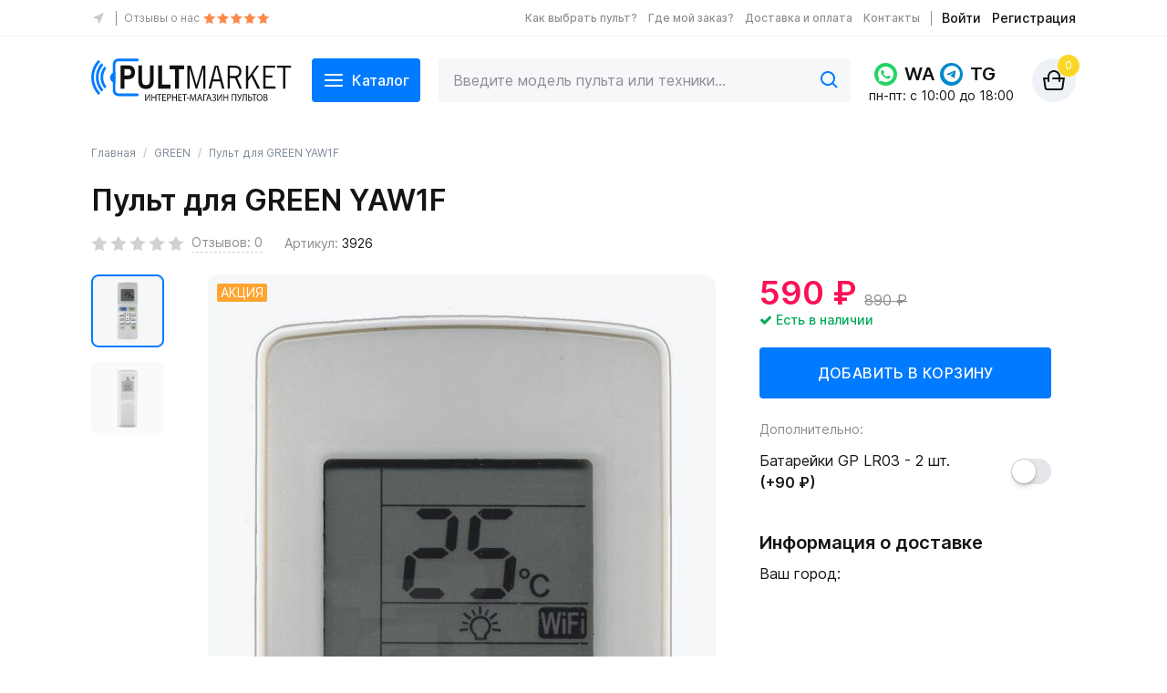

--- FILE ---
content_type: text/html; charset=UTF-8
request_url: https://pultmarket.ru/pult-green-yaw1f.html
body_size: 30692
content:
<!DOCTYPE html>
<!--[if IE 7]>                  <html class="ie7 no-js"  dir="ltr" lang="ru"     <![endif]-->
<!--[if lte IE 8]>              <html class="ie8 no-js"  dir="ltr" lang="ru"     <![endif]-->
<!--[if (gte IE 9)|!(IE)]><!--> <html class="not-ie no-js" dir="ltr" lang="ru">  <!--<![endif]-->
<head>
<meta name="mailru-verification" content="9953dcbc5e86e20e" />
<meta charset="utf-8">
<meta http-equiv="X-UA-Compatible" content="IE=edge,chrome=1">
<meta name="viewport" content="width=device-width, initial-scale=1.0">
<meta name="theme-color" content="#2196F3">


<title>GREEN YAW1F купить пульт для сплит-системы</title>
<base href="https://pultmarket.ru/" />
<meta name="description" content="➤ Пульт GREEN YAW1F ⛟ Доставка без предоплаты! ⛟ Предпродажная проверка! ➤ Надежная упаковка ➤ Отправка каждый будний день ⛟" />
<meta name="keywords" content="Пульт для GREEN YAW1F" />
<!-- //metas -->
<link rel="search" type="application/opensearchdescription+xml" title="Site Search" href="https://pultmarket.ru/opensearch.xml" />
<link rel="icon" href="https://pultmarket.ru/image/data/favicon/favicon.ico" type="image/x-icon">
<link rel="apple-touch-icon" sizes="180x180" href="https://pultmarket.ru/image/data/favicon/apple-touch-icon.png">
<link rel="icon" type="image/png" sizes="32x32" href="https://pultmarket.ru/image/data/favicon/favicon-32x32.png">
<link rel="icon" type="image/png" sizes="16x16" href="https://pultmarket.ru/image/data/favicon/image/favicon-16x16.png">
<link rel="manifest" href="https://pultmarket.ru/site.webmanifest">
<link rel="mask-icon" href="https://pultmarket.ru/image/data/favicon/safari-pinned-tab.svg" color="#5bbad5">
<meta name="msapplication-TileColor" content="#da532c">
<meta name="theme-color" content="#ffffff">
<link href="https://pultmarket.ru/pult-green-yaw1f.html" rel="canonical" />


<!-- <link rel="stylesheet" type="text/css" href="catalog/view/theme/sellya/stylesheet/bootstrap.css?v20251107" />
<link rel="stylesheet" type="text/css" href="catalog/view/theme/sellya/stylesheet/stylesheet.css?v20251107" />
<link rel="stylesheet" type="text/css" href="catalog/view/theme/sellya/stylesheet/style.css?v20251107" /> -->
<link rel="stylesheet" type="text/css" href="catalog/view/theme/sellya/stylesheet/font-awesome.min.css?v20251107" />
<link rel="stylesheet" type="text/css" href="catalog/view/javascript/jquery.cluetip.css?v20251107" />

<link rel="stylesheet" type="text/css" href="catalog/view/theme/sellya/stylesheet/base--pultmarket.css?v20251107">
<link rel="stylesheet" type="text/css" href="catalog/view/theme/sellya/stylesheet/layout--pultmarket.css?v20251107">
<!-- Google fonts --> 
<!-- <link href='//fonts.googleapis.com/css?family=Open+Sans:400,500,600,700&subset=latin,cyrillic&display=swap' rel='stylesheet' type='text/css'>
 -->
<!-- <link rel="stylesheet" type="text/css" href="catalog/view/theme/sellya/stylesheet/tipTip.css?v20251107" />
 --><link rel="stylesheet" type="text/css" href="catalog/view/theme/sellya/stylesheet/qa.css" media="screen" />
<link rel="stylesheet" type="text/css" href="catalog/view/theme/default/stylesheet/cartpopup.css" media="screen" />
<link rel="stylesheet" type="text/css" href="system/cache/seocmspro.css" media="screen" />
<link rel="stylesheet" type="text/css" href="catalog/view/theme/sellya/stylesheet/search_suggestion.css" media="screen" />

<script type="text/javascript" src="catalog/view/javascript/jquery/jquery-3.6.1.min.js"></script>
<script type="text/javascript">
var jQuery_3_6_1 = $.noConflict(true);
</script>

<script type="text/javascript" src="catalog/view/javascript/jquery/jquery-1.7.1.min.js"></script>
<script type="text/javascript" src="catalog/view/javascript/jquery.cluetip.js"></script>
<script type="text/javascript" src="catalog/view/javascript/jquery/ui/jquery-ui-1.8.16.custom.min.js"></script>
<link rel="stylesheet" type="text/css" href="catalog/view/javascript/jquery/ui/themes/ui-lightness/jquery-ui-1.8.16.custom.css?v20251107" />
<script type="text/javascript" src="catalog/view/javascript/common.js?v211217c"></script>
<script type="text/javascript" src="catalog/view/theme/sellya/js/custom.js"></script>
<script type="text/javascript" src="catalog/view/theme/sellya/js/cloud-zoom.1.0.2.js?v20210307e"></script>
<script src="catalog/view/javascript/ee_tracking.min.js?eetv=2.2.1.2" type="text/javascript"></script>
<script type="text/javascript" src="catalog/view/javascript/jquery/tabs.js"></script>
<script type="text/javascript" src="catalog/view/javascript/jquery/jquery.popupoverlay.min.js"></script>
<script type="text/javascript" src="catalog/view/javascript/cartpopup.js"></script>
<script type="text/javascript" src="catalog/view/javascript/blog/blog.color.js"></script>
<script type="text/javascript" src="catalog/view/javascript/search_suggestion.js"></script>
<!--
<script> document.createElement('header'); document.createElement('section'); document.createElement('article'); document.createElement('aside'); document.createElement('nav'); document.createElement('footer'); </script>
--> 

<!-- Begin Talk-Me {literal} -->
<script type='text/javascript'>
	(function(d, w, m) {
		window.supportAPIMethod = m;
		var s = d.createElement('script');
		s.type ='text/javascript'; s.id = 'supportScript'; s.charset = 'utf-8';
		s.async = true;
		var id = 'e16f8c81f15ff506712d96edd6a27865';
		s.src = '//lcab.talk-me.ru/support/support.js?h='+id;
		var sc = d.getElementsByTagName('script')[0];
		w[m] = w[m] || function() { (w[m].q = w[m].q || []).push(arguments); };
		if (sc) sc.parentNode.insertBefore(s, sc); 
		else d.documentElement.firstChild.appendChild(s);
	})(document, window, 'TalkMe');
</script>
<!-- {/literal} End Talk-Me -->
<!--highslide-->
<link rel="stylesheet" type="text/css" href="catalog/view/styles/highslide.css?v20251107" />
<script type="text/javascript" src="catalog/view/javascript/highslide.min.js"></script>
<script type="text/javascript">
    hs.graphicsDir = 'catalog/view/styles/graphics/';
    hs.align = 'center';
    hs.transitions = ['expand', 'crossfade'];
    hs.outlineType = 'rounded-white';
    hs.fadeInOut = true;
    hs.numberPosition = 'caption';
    hs.dimmingOpacity = 0.75;
</script>
<!--/highslide-->
<script type="text/javascript" src="catalog/view/javascript/jquery/colorbox/jquery.colorbox.js"></script>
<link rel="stylesheet" type="text/css" rel="stylesheet" href="catalog/view/javascript/jquery/colorbox/colorbox.css?v20251107" />
<!--popup-->
<script type="text/javascript" src="catalog/view/theme/sellya/js/jquery.bpopup.min.js"></script>
<!--/popup-->

<!--
// !!! вставить это добро после script
 $(document).ready(function(){
  $('.product-info .button-exclusive1').replaceWith('<input type="button" value="НЕТ В НАЛИЧИИ" class="button-exclusive3" />');
  $('.product input[value="На заказ"]').replaceWith('<input type="button" value="Нет в наличии"  class="button nostock">');
 });
 //маленький хак
-->
<script>


$(document).ready(function(){

$("a[rel='slideshow']").colorbox({
title: false, //Показывать наименование Товара
slideshow:true, //Включаем СлайдШоу. Включен по умолчанию (если надо выключить - ставим true)
slideshowSpeed: 2500, //Скорость смены картинки
speed:250, // Скорость эффекта "масштабирование"
preloading: true, //Значек загрузки
current: "Изображение {current} из {total}", //Выводим номер текущей и общее число картинок на русском
previous: "Назад", //Подсказки к кнопкам (для некоторых тем)
next: "Вперёд", //Подсказки к кнопкам (для некоторых тем)
close: "Закрыть", //Подсказки к кнопкам (для некоторых тем)
slideshowStart: "Продолжить", //Русифицируем кнопку Start для СлайдШоу
slideshowStop: "Пауза", //Русифицируем кнопку Stop для СлайдШоу
opacity: 0.7, //Сила затемнения, (допустимые значения от 0.1 до 1) 0.1 - самое слабое, 1 - самое сильное
});

//Example of preserving a JavaScript event for inline calls.
$("#click").click(function(){
$('#click').css({"background-color":"#f00", "color":"#fff", "cursor":"inherit"}).text("Open this window again and this message will still be here.");
return false;
});
});
</script>

<script type="text/javascript" src="catalog/view/javascript/feedbackpro/inputmask.js"></script>
				<link rel="stylesheet" type="text/css" href="catalog/view/theme/default/stylesheet/feedbackpro/feedbackpro.css?v20251107" />
				<script type="text/javascript" src="catalog/view/javascript/feedbackpro/jquery-ui-timepicker-addon.js"></script>
				<script type="text/javascript" src="catalog/view/javascript/feedbackpro/jquery-ui-timepicker-ru.js"></script>
				<script type="text/javascript">
					function get_modal_feedbackpro(id_form, pr_id, dop_ids) {
						var pr_add ='';
						if(typeof pr_id !== 'undefined') pr_add = '&pr_id='+pr_id;
						
						var dop_add ='';
						if(typeof dop_ids !== 'undefined') dop_add = '&'+dop_ids;
						
						$('<div>').attr({'id':'feedbackpro_modal_fon'}).load('index.php?route=module/feedbackpro/getform&id='+id_form + pr_add + dop_add).prependTo('body');
				    }
				</script>

			
			
			<script type="text/javascript">
				$(document).ready(function() {
				$('a.title').cluetip({splitTitle: '|'});
				  $('ol.rounded a:eq(0)').cluetip({splitTitle: '|', dropShadow: false, cluetipClass: 'rounded', showtitle: false});
				  $('ol.rounded a:eq(1)').cluetip({cluetipClass: 'rounded', dropShadow: false, showtitle: false, positionBy: 'mouse'});
				  $('ol.rounded a:eq(2)').cluetip({cluetipClass: 'rounded', dropShadow: false, showtitle: false, positionBy: 'bottomTop', topOffset: 70});
				  $('ol.rounded a:eq(3)').cluetip({cluetipClass: 'rounded', dropShadow: false, sticky: true, ajaxCache: false, arrows: true});
				  $('ol.rounded a:eq(4)').cluetip({cluetipClass: 'rounded', dropShadow: false});  
				});
			</script>
			

                <link rel="stylesheet" type="text/css" href="catalog/view/theme/default/stylesheet/geoip.css" />
                <script type="text/javascript" src="catalog/view/javascript/jquery/jquery.geoip-module.js"></script>
				<script type="text/javascript">
					$(document).ready(function(){
						$('#geoipModule').load('index.php?route=module/geoip');
					});
				</script>
            
</head>
<body >


<!-- Seolamer edit -->


<svg xmlns="http://www.w3.org/2000/svg" xmlns:xlink="http://www.w3.org/1999/xlink" style="background: none; display: none;">
		<symbol viewBox="0 0 12 12" id="icon--12-checkbox">
			<path d="M4.49988 7.65L2.62488 5.775C2.33493 5.48505 1.86483 5.48505 1.57488 5.775C1.28493 6.06495 1.28493 6.53505 1.57488 6.825L3.96955 9.21967C4.26245 9.51256 4.73732 9.51256 5.03021 9.21967L10.7249 3.525C11.0148 3.23505 11.0148 2.76495 10.7249 2.475C10.4349 2.18505 9.96483 2.18505 9.67488 2.475L4.49988 7.65Z"/>
		</symbol>
		<symbol viewBox="0 0 12 12" id="icon--12-play">
			<path d="M8.76404 5.56551L3.92968 2.10888C3.74375 1.97243 3.51133 1.97243 3.32539 2.0634C3.13945 2.15436 3 2.35903 3 2.5637V9.43147C3 9.63614 3.11621 9.84081 3.32539 9.93178C3.41836 9.97726 3.48808 10 3.58105 10C3.69726 10 3.81347 9.95452 3.92968 9.88629L8.76404 6.45241C8.92674 6.3387 8.99647 6.17951 8.99647 5.99759C9.01971 5.8384 8.92674 5.65647 8.76404 5.56551Z"/>
		</symbol>
		<symbol viewBox="0 0 16 16" id="icon--16-arrow-down">
			<g stroke="none" stroke-width="1" fill-rule="evenodd">
				<g transform="translate(-294, -2205)">
					<g transform="translate(10, 1183)">
						<g transform="translate(0, 1001)">
							<g transform="translate(0, 17)">
								<g transform="translate(284, 4)">
									<path d="M4,11 C3.44771525,11 3,10.5522847 3,10 C3,9.44771525 3.44771525,9 4,9 L11,9 L11,2 C11,1.44771525 11.4477153,1 12,1 C12.5522847,1 13,1.44771525 13,2 L13,10 L13,10 C13,10.5128358 12.6139598,10.9355072 12.1166211,10.9932723 L12,11 L12,11 L4,11 Z" id="Combined-Shape" transform="translate(8, 6) rotate(-315) translate(-8, -6) "></path>
								</g>
							</g>
						</g>
					</g>
				</g>
			</g>
		</symbol>
		<symbol viewBox="0 0 16 16" id="icon--16-arrow-right">
		   <path d="m4.29289322.29289322c.36048396-.36048396.92771502-.3882135 1.32000622-.08318861l.09420734.08318861 7.00000002 7c.3604839.36048396.3882135.92771502.0831886 1.32000622l-.0831886.09420734-7.00000002 7.00000002c-.39052429.3905243-1.02368927.3905243-1.41421356 0-.36048396-.360484-.3882135-.927715-.08318861-1.3200062l.08318861-.0942074 6.29210678-6.2928932-6.29210678-6.29289322c-.36048396-.36048396-.3882135-.92771502-.08318861-1.32000622z"/>
		  </symbol>
		<symbol viewBox="0 0 16 16" id="icon--16-location">
			<path d="m2.54308558 7.79070559 4.52981439 1.1324536 1.1324536 4.52981441c.05357949.2143179.27075328.3446222.48507125.2910427.11945637-.0298641.2185014-.1130814.26851037-.2256016l4.76264861-10.71595931c.0897216-.20187368-.0011956-.43825838-.2030693-.52798001-.1034261-.04596717-.2214846-.04596717-.3249107 0l-10.71595936 4.76264859c-.20187367.08972163-.29279086.32610633-.20306923.52798001.05000897.11252018.149054.19573752.26851037.22560161z" fill-rule="evenodd"/>
		</symbol>
		<symbol viewBox="0 0 16 16" id="icon--16-catalog">
			<g fill-rule="evenodd"><rect height="5" rx="1" width="5" x="2" y="2"/><rect height="5" rx="1" width="5" x="9" y="2"/><rect height="5" rx="1" width="5" x="9" y="9"/><rect height="5" rx="1" width="5" x="2" y="9"/></g>
		</symbol>
		<symbol viewBox="0 0 20 20" id="icon--20-arrow-right-full">
			<g fill-rule="evenodd">
				<path d="M10.6128994,0.209704612 L10.7071068,0.292893219 L19.7071068,9.29289322 C19.7355731,9.32135953 19.7623312,9.35153408 19.787214,9.38324992 L19.7071068,9.29289322 C19.7425008,9.32828727 19.774687,9.36567442 19.8036654,9.40469339 C19.8215099,9.42886931 19.8382813,9.45372505 19.8539326,9.47933981 C19.8613931,9.49138689 19.8685012,9.50360556 19.8753288,9.5159379 C19.8862061,9.53570605 19.8966234,9.5561086 19.9063462,9.57690085 C19.914321,9.5939015 19.9218036,9.61120435 19.9287745,9.62866398 C19.9366843,9.6484208 19.9438775,9.66820232 19.9504533,9.68826359 C19.9552713,9.70314866 19.9599023,9.71853672 19.9641549,9.73400703 C19.9701664,9.75556352 19.9753602,9.77725392 19.9798348,9.7992059 C19.9832978,9.81662474 19.9863719,9.83405099 19.9889822,9.85153313 C19.9920328,9.87147534 19.9944666,9.89211395 19.9962623,9.91293499 C19.9978436,9.93173451 19.9989053,9.94973363 19.9994829,9.96774538 C19.9998183,9.97778921 20,9.98887338 20,10 L19.9994506,10.0332468 C19.9988772,10.050591 19.997855,10.0679231 19.996384,10.0852242 L20,10 C20,10.0506203 19.9962388,10.1003621 19.9889807,10.1489612 C19.9863719,10.165949 19.9832978,10.1833753 19.9797599,10.2007258 C19.9753602,10.2227461 19.9701664,10.2444365 19.964279,10.2658396 C19.9599023,10.2814633 19.9552713,10.2968513 19.9502619,10.3121425 C19.9438775,10.3317977 19.9366843,10.3515792 19.928896,10.3710585 C19.9218036,10.3887956 19.914321,10.4060985 19.9063266,10.4232215 C19.8966234,10.4438914 19.8862061,10.4642939 19.8751242,10.484277 C19.8685012,10.4963944 19.8613931,10.5086131 19.8540045,10.5207088 C19.8382813,10.546275 19.8215099,10.5711307 19.8036865,10.5951593 C19.7992821,10.6012086 19.7948255,10.6070733 19.7902954,10.6128994 C19.7849289,10.6196628 19.7826279,10.6225624 19.7803112,10.625449 L19.7071068,10.7071068 L10.7071068,19.7071068 C10.3165825,20.0976311 9.68341751,20.0976311 9.29289322,19.7071068 C8.93240926,19.3466228 8.90467972,18.7793918 9.20970461,18.3871006 L9.29289322,18.2928932 L16.585,11 L1,11 C0.44771525,11 6.76353751e-17,10.5522847 0,10 C-6.76353751e-17,9.44771525 0.44771525,9 1,9 L16.585,9 L9.29289322,1.70710678 C8.93240926,1.34662282 8.90467972,0.779391764 9.20970461,0.387100557 L9.29289322,0.292893219 C9.65337718,-0.0675907428 10.2206082,-0.0953202783 10.6128994,0.209704612 Z"/>
			  </g>
		</symbol>
		<symbol viewBox="0 0 24 24" id="icon--24-phone">
			<path fill-rule="evenodd" clip-rule="evenodd" d="M3 0C4.71429 0 8.57143 5.57143 8.57143 7.28571C8.57143 8.14286 6.42857 8.57143 6.42857 9.42857C6.42857 11.1429 12.8571 17.5714 14.5714 17.5714C15.4286 17.5714 15.8571 15.4286 16.7143 15.4286C18.4286 15.4286 24 19.2857 24 21C24 22.7143 20.5714 24 18.8571 24C10.2857 24 0 13.7143 0 5.14286C0 3.42857 1.28571 0 3 0V0Z"/>
		</symbol>
		<symbol viewBox="0 0 24 24" id="icon--24-mail">
			<path fill-rule="evenodd" clip-rule="evenodd" d="M22.56 20.56C22.11 20.84 21.58 21 21.01 21H2.99C2.42 21 1.89 20.84 1.44 20.56L8.53 13.47C9.26 14.06 10.63 15 12 15C13.37 15 14.74 14.06 15.47 13.47L22.56 20.56ZM23.56 19.56L16.5 12.5L23.87 5.13C23.96 5.4 24 5.69 24 5.99V18.01C24 18.58 23.84 19.11 23.56 19.56ZM0.44 19.56C0.16 19.11 0 18.57 0 18.01V5.99C0 5.69 0.04 5.4 0.13 5.13L7.5 12.5L0.44 19.56ZM0.88 3.88C1.42 3.34 2.17 3 2.99 3H21.01C21.83 3 22.58 3.34 23.12 3.88L15 12C15 12 13.5 13.5 12 13.5C10.5 13.5 9 12 9 12L0.88 3.88Z"/>
		</symbol>
		<symbol viewBox="0 0 24 24" id="icon--24-whatsapp">
			<path fill-rule="evenodd" clip-rule="evenodd" d="M5.4495 22.068L0.90777 23.2589L2.12003 18.8324L1.83471 18.3785C0.633495 16.4686 -0.000929706 14.2612 1.02259e-06 11.9946C0.00262641 5.38078 5.38583 0 12.0049 0C15.2101 0.00111089 18.2231 1.25042 20.4887 3.51785C22.7543 5.78527 24.0012 8.79906 24 12.0043C23.9974 18.6187 18.6142 24 12.0002 24H11.9954C9.84206 23.9992 7.73011 23.4209 5.88769 22.3279L5.4495 22.068ZM19.2738 15.4371C19.1836 15.2867 18.9432 15.1965 18.5824 15.0159C18.2217 14.8354 16.4481 13.9631 16.1173 13.8426C15.7867 13.7224 15.5461 13.6622 15.3057 14.0231C15.0652 14.3841 14.3739 15.1965 14.1634 15.4371C13.953 15.6777 13.7426 15.708 13.3819 15.5274C13.0212 15.3469 11.8588 14.9661 10.4809 13.7375C9.40845 12.7813 8.68445 11.6004 8.47402 11.2394C8.26359 10.8783 8.45159 10.6832 8.63218 10.5034C8.79448 10.3418 8.99296 10.0821 9.17332 9.87161C9.35367 9.6611 9.41379 9.51058 9.53405 9.27007C9.65429 9.02929 9.59418 8.81878 9.50397 8.63826C9.4138 8.45775 8.69234 6.68272 8.39173 5.96065C8.09888 5.25747 7.80149 5.35273 7.58007 5.34162C7.36989 5.33107 7.12913 5.32884 6.88867 5.32884C6.64819 5.32884 6.25734 5.4191 5.92668 5.78014C5.59603 6.14117 4.6641 7.01362 4.6641 8.78851C4.6641 10.5635 5.95673 12.2783 6.13712 12.519C6.31748 12.7597 8.68087 16.4021 12.2997 17.9641C13.1604 18.3357 13.8323 18.5576 14.3563 18.7237C15.2204 18.9983 16.0069 18.9595 16.6284 18.8666C17.3215 18.7632 18.7627 17.9943 19.0635 17.152C19.3639 16.3095 19.3639 15.5875 19.2738 15.4371Z"/>
		</symbol>
		<symbol viewBox="0 0 12 12" id="icon--12-arrow-right-full">
		   <path d="M6.613.21l.094.083 5 5c.029.028.055.059.08.09l-.08-.09a1.008 1.008 0 01.292.675L12 6v.033l-.004.052L12 6a1.008 1.008 0 01-.22.625l-.073.082-5 5a1 1 0 01-1.497-1.32l.083-.094L8.585 7H1a1 1 0 110-2h7.585L5.293 1.707A1 1 0 015.21.387l.083-.094A1 1 0 016.613.21z" fill-rule="evenodd"/>
		</symbol>
		<symbol viewBox="0 0 12 12" id="icon--12-check">
			<path fill-rule="evenodd" clip-rule="evenodd" d="M11.7071 1.29289C12.0976 1.68342 12.0976 2.31658 11.7071 2.70711L4.70711 9.70711C4.31658 10.0976 3.68342 10.0976 3.29289 9.70711L0.292893 6.70711C-0.0976311 6.31658 -0.0976311 5.68342 0.292893 5.29289C0.683417 4.90237 1.31658 4.90237 1.70711 5.29289L4 7.58579L10.2929 1.29289C10.6834 0.902369 11.3166 0.902369 11.7071 1.29289Z"/>
		</symbol>
		<symbol viewBox="0 0 20 20" id="icon--20-arrow-right">
			<path fill-rule="evenodd" clip-rule="evenodd" d="M5.29289 1.29289C5.68342 0.902369 6.31658 0.902369 6.70711 1.29289L14.7071 9.29289C15.0976 9.68342 15.0976 10.3166 14.7071 10.7071L6.70711 18.7071C6.31658 19.0976 5.68342 19.0976 5.29289 18.7071C4.90237 18.3166 4.90237 17.6834 5.29289 17.2929L12.5858 10L5.29289 2.70711C4.90237 2.31658 4.90237 1.68342 5.29289 1.29289Z"/>
		</symbol>
		<symbol viewBox="0 0 24 24" id="icon--24-arrow-right">
			<path d="m15.7781746 11.363961c.3905243.3905243.3905243 1.0236893 0 1.4142136l-7.07106782 7.0710678c-.39052429.3905243-1.02368927.3905243-1.41421356 0s-.39052429-1.0236893 0-1.4142136l6.36396098-6.363961-6.36396098-6.36396102c-.39052429-.39052429-.39052429-1.02368927 0-1.41421356s1.02368927-.39052429 1.41421356 0z" fill-rule="evenodd"/>
		</symbol>
		<symbol viewBox="0 0 20 20" id="icon--20-play">
			<path fill-rule="evenodd" clip-rule="evenodd" d="M10 20C15.5228 20 20 15.5228 20 10C20 4.47715 15.5228 0 10 0C4.47715 0 0 4.47715 0 10C0 15.5228 4.47715 20 10 20ZM8.36779 5.72904C7.99686 5.45731 7.5 5.7495 7.5 6.23936V13.7606C7.5 14.2505 7.99686 14.5427 8.36779 14.271L13.5014 10.5103C13.8329 10.2676 13.8329 9.73245 13.5014 9.48968L8.36779 5.72904Z"/>
		</symbol>
		<symbol viewBox="0 0 24 24" id="icon--24-play">
			<g stroke="none" stroke-width="1" fill-rule="evenodd">
				<g transform="translate(-174, -699)">
					<g transform="translate(0, 211)">
						<g transform="translate(150, 208)">
							<g transform="translate(24, 280)">
								<g transform="translate(5, 4)">
									<path d="M2,12.655 L10.75,7.955 L2,3.321 L2,12.654 L2,12.655 Z M0,0 L15,7.941 L0,16 L0,0 Z"></path>
								</g>
							</g>
						</g>
					</g>
				</g>
			</g>
		</symbol>
		<symbol viewBox="0 0 24 24" id="icon--24-check-filled">
			<g fill-rule="evenodd">
				<circle cx="12" cy="12" r="12"/>
				<path fill="#FFF" d="M5.29289322,12.2426407 C4.90236893,11.8521164 4.90236893,11.2189514 5.29289322,10.8284271 C5.68341751,10.4379028 6.31658249,10.4379028 6.70710678,10.8284271 L10.2426407,14.363961 L17.3137085,7.29289322 C17.7042328,6.90236893 18.3373978,6.90236893 18.7279221,7.29289322 C19.1184464,7.68341751 19.1184464,8.31658249 18.7279221,8.70710678 L10.9497475,16.4852814 C10.5871178,16.8479111 10.0152724,16.8738132 9.62275472,16.5629877 L9.53553391,16.4852814 L5.29289322,12.2426407 Z"/>
			  </g>
		</symbol>
		<symbol viewBox="0 0 24 24" id="icon--24-postpoint">
			<g stroke="none" stroke-width="1" fill-rule="evenodd">
				<g transform="translate(-803, -809)" fill-rule="nonzero">
					<g transform="translate(0, 211)">
						<g transform="translate(803, 560)">
							<g transform="translate(0, 36)">
								<g transform="translate(0, 2)">
									<path d="M11,19.8 L11,13.09 L4,9.17501 L4,15.911 L11,19.799 L11,19.8 Z M13,19.8 L20,15.912 L20,9.19901 L13,13.086 L13,19.8 Z M16.5,6.14401 L9.566,9.99601 L11.997,11.356 L18.94,7.50001 L16.5,6.14401 Z M14.44,5.00001 L12,3.64401 L5.08,7.48901 L7.513,8.84901 L14.441,5.00001 L14.44,5.00001 Z M11.514,1.62601 C11.6626,1.54335 11.8299,1.49997 12,1.49997 C12.1701,1.49997 12.3374,1.54335 12.486,1.62601 L20.97,6.34001 C21.282,6.51303 21.542,6.76635 21.7231,7.07371 C21.9042,7.38106 22,7.73127 22,8.08801 L22,15.912 C22,16.2687 21.9045,16.6188 21.7235,16.9261 C21.5426,17.2335 21.2828,17.4869 20.971,17.66 L12.486,22.374 C12.3374,22.4567 12.1701,22.5001 12,22.5001 C11.8299,22.5001 11.6626,22.4567 11.514,22.374 L3.03,17.66 C2.71802,17.487 2.458,17.2337 2.27689,16.9263 C2.09578,16.619 2,16.2688 2,15.912 L2,8.08801 C2,7.73137 2.09553,7.38123 2.27646,7.07388 C2.45739,6.76654 2.71721,6.51316 3.029,6.34001 L11.514,1.62601 L11.514,1.62601 Z"></path>
								</g>
							</g>
						</g>
					</g>
				</g>
			</g>
		</symbol>
		<symbol viewBox="0 0 24 24" id="icon--24-courier">
			<g stroke="none" stroke-width="1" fill-rule="evenodd">
				<g transform="translate(-803, -869)" fill-rule="nonzero">
					<g transform="translate(0, 211)">
						<g transform="translate(803, 560)">
							<g transform="translate(0, 96)">
								<g transform="translate(0, 2)">
									<path d="M14.003,8.084 C14.0008,8.05605 13.9998,8.02803 14,8 L14,7 C14,6.73478 13.8946,6.48043 13.7071,6.29289 C13.5196,6.10536 13.2652,6 13,6 L4,6 C3.73478,6 3.48043,6.10536 3.29289,6.29289 C3.10536,6.48043 3,6.73478 3,7 L3,15 C3,15.2652 3.10536,15.5196 3.29289,15.7071 C3.48043,15.8946 3.73478,16 4,16 L4.337,16 C4.62069,15.4012 5.06853,14.8952 5.62846,14.5409 C6.18838,14.1866 6.83739,13.9985 7.5,13.9985 C8.16261,13.9985 8.81162,14.1866 9.37154,14.5409 C9.93147,14.8952 10.3793,15.4012 10.663,16 L14.337,16 C14.6133,15.4165 15.0455,14.9208 15.586,14.5677 C16.1264,14.2146 16.754,14.0179 17.3993,13.9992 C18.0447,13.9806 18.6825,14.1408 19.2425,14.4621 C19.8024,14.7835 20.2625,15.2534 20.572,15.82 C20.7042,15.7279 20.8121,15.6053 20.8866,15.4625 C20.9611,15.3197 21,15.1611 21,15 L21,13.333 C21,12.6839 20.7895,12.0523 20.4,11.533 L19.401,10.201 C19.1217,9.82823 18.7594,9.52563 18.3428,9.31717 C17.9262,9.10871 17.4668,9.00012 17.001,9 L16.003,9 L16.003,10.959 C16.003,11.2242 15.8976,11.4786 15.7101,11.6661 C15.5226,11.8536 15.2682,11.959 15.003,11.959 C14.7378,11.959 14.4834,11.8536 14.2959,11.6661 C14.1084,11.4786 14.003,11.2242 14.003,10.959 L14.003,8.084 Z M14.035,18 L10.965,18 C10.8461,18.8343 10.4302,19.5977 9.79368,20.1499 C9.15714,20.7022 8.34272,21.0063 7.5,21.0063 C6.65728,21.0063 5.84286,20.7022 5.20632,20.1499 C4.56979,19.5977 4.15388,18.8343 4.035,18 L4,18 C3.20435,18 2.44129,17.6839 1.87868,17.1213 C1.31607,16.5587 1,15.7956 1,15 L1,7 C1,6.20435 1.31607,5.44129 1.87868,4.87868 C2.44129,4.31607 3.20435,4 4,4 L13,4 C13.7956,4 14.5587,4.31607 15.1213,4.87868 C15.6839,5.44129 16,6.20435 16,7 L17.001,7 C17.7773,7.00012 18.5429,7.181 19.2372,7.52831 C19.9315,7.87563 20.5354,8.37984 21.001,9.001 L22.001,10.334 C22.6495,11.1993 23,12.2516 23,13.333 L23,15 C23,15.6234 22.806,16.2314 22.4447,16.7394 C22.0834,17.2475 21.5729,17.6304 20.984,17.835 C20.903,18.6878 20.512,19.4813 19.8852,20.0651 C19.2584,20.649 18.4392,20.9827 17.5828,21.0031 C16.7264,21.0234 15.8922,20.7289 15.2384,20.1755 C14.5846,19.622 14.1564,18.848 14.035,18 L14.035,18 Z M7.5,19 C7.89782,19 8.27936,18.842 8.56066,18.5607 C8.84196,18.2794 9,17.8978 9,17.5 C9,17.1022 8.84196,16.7206 8.56066,16.4393 C8.27936,16.158 7.89782,16 7.5,16 C7.10218,16 6.72064,16.158 6.43934,16.4393 C6.15804,16.7206 6,17.1022 6,17.5 C6,17.8978 6.15804,18.2794 6.43934,18.5607 C6.72064,18.842 7.10218,19 7.5,19 L7.5,19 Z M17.5,19 C17.8978,19 18.2794,18.842 18.5607,18.5607 C18.842,18.2794 19,17.8978 19,17.5 C19,17.1022 18.842,16.7206 18.5607,16.4393 C18.2794,16.158 17.8978,16 17.5,16 C17.1022,16 16.7206,16.158 16.4393,16.4393 C16.158,16.7206 16,17.1022 16,17.5 C16,17.8978 16.158,18.2794 16.4393,18.5607 C16.7206,18.842 17.1022,19 17.5,19 Z"></path>
								</g>
							</g>
						</g>
					</g>
				</g>
			</g>
		</symbol>
		<symbol viewBox="0 0 24 24" id="icon--24-post">
			<g stroke="none" stroke-width="1" fill-rule="evenodd">
				<g transform="translate(-803, -929)" fill-rule="nonzero">
					<g transform="translate(0, 211)">
						<g transform="translate(803, 560)">
							<g transform="translate(0, 156)">
								<g transform="translate(0, 2)">
									<path d="M19,7.129 C19,6.99246 18.972,6.85737 18.9178,6.73206 C18.8636,6.60674 18.7843,6.49386 18.6848,6.40035 C18.5853,6.30685 18.4677,6.23472 18.3393,6.18839 C18.2108,6.14207 18.0743,6.12254 17.938,6.131 L5.938,6.881 C5.68402,6.89678 5.44561,7.00879 5.27133,7.19421 C5.09705,7.37964 5,7.62453 5,7.879 L5,14.219 L8.08,14.989 L19,14.08 L19,7.13 L19,7.129 Z M5.813,4.885 L17.813,4.135 C18.2219,4.10946 18.6317,4.16795 19.0171,4.30686 C19.4026,4.44577 19.7555,4.66215 20.0541,4.94267 C20.3527,5.22319 20.5907,5.56191 20.7534,5.93792 C20.916,6.31394 21,6.7193 21,7.129 L21,15 C21,15.2509 20.9059,15.4927 20.736,15.6774 C20.5662,15.8621 20.3331,15.9762 20.083,15.997 L8.081,16.997 C7.97159,17.006 7.86145,16.9968 7.755,16.97 L3.757,15.97 C3.54075,15.9158 3.34881,15.791 3.21166,15.6152 C3.0745,15.4395 3,15.2229 3,15 L3,7.879 C3,7.11575 3.291,6.38121 3.81362,5.82496 C4.33624,5.26871 5.05123,4.93258 5.813,4.885 L5.813,4.885 Z M8.293,1.293 C8.38574,1.2 8.49594,1.12624 8.61727,1.07596 C8.7386,1.02568 8.86866,0.999865 9,0.999999473 L11,0.999999473 C11.2652,0.999999473 11.5196,1.10536 11.7071,1.29289 C11.8946,1.48043 12,1.73478 12,1.99999947 C12,2.26522 11.8946,2.51957 11.7071,2.70711 C11.5196,2.89464 11.2652,2.99999947 11,2.99999947 L10,2.99999947 L10,4.99999947 C10,5.26522 9.89464,5.51957 9.70711,5.70711 C9.51957,5.89464 9.26522,5.99999947 9,5.99999947 C8.73478,5.99999947 8.48043,5.89464 8.29289,5.70711 C8.10536,5.51957 8,5.26522 8,4.99999947 L8,1.99999947 C8,1.724 8.112,1.474 8.293,1.293 L8.293,1.293 Z M6,5 C6.79565,5 7.55871,5.31607 8.12132,5.87868 C8.68393,6.44129 9,7.20435 9,8 L9,16 C9,16.152 8.96534,16.302 8.89866,16.4386 C8.83199,16.5752 8.73505,16.6948 8.61521,16.7883 C8.49538,16.8819 8.3558,16.9468 8.20709,16.9783 C8.05838,17.0098 7.90445,17.0069 7.757,16.97 L3.757,15.97 C3.54075,15.9158 3.34881,15.791 3.21166,15.6152 C3.0745,15.4395 3,15.2229 3,15 L3,8 C3,7.20435 3.31607,6.44129 3.87868,5.87868 C4.44129,5.31607 5.20435,5 6,5 L6,5 Z M7,8 C7,7.73478 6.89464,7.48043 6.70711,7.29289 C6.51957,7.10536 6.26522,7 6,7 C5.73478,7 5.48043,7.10536 5.29289,7.29289 C5.10536,7.48043 5,7.73478 5,8 L5,14.22 L7,14.72 L7,8 Z M12,16 C12,15.7348 12.1054,15.4804 12.2929,15.2929 C12.4804,15.1054 12.7348,15 13,15 C13.2652,15 13.5196,15.1054 13.7071,15.2929 C13.8946,15.4804 14,15.7348 14,16 L14,21 C14,21.2652 13.8946,21.5196 13.7071,21.7071 C13.5196,21.8946 13.2652,22 13,22 C12.7348,22 12.4804,21.8946 12.2929,21.7071 C12.1054,21.5196 12,21.2652 12,21 L12,16 Z"></path>
								</g>
							</g>
						</g>
					</g>
				</g>
			</g>
		</symbol>
		<symbol viewBox="0 0 24 24" id="icon--24-menu">
			<path d="m21 17c.5522847 0 1 .4477153 1 1s-.4477153 1-1 1h-18c-.55228475 0-1-.4477153-1-1s.44771525-1 1-1zm0-6c.5522847 0 1 .4477153 1 1s-.4477153 1-1 1h-18c-.55228475 0-1-.4477153-1-1s.44771525-1 1-1zm0-6c.5522847 0 1 .44771525 1 1s-.4477153 1-1 1h-18c-.55228475 0-1-.44771525-1-1s.44771525-1 1-1z" fill-rule="evenodd"/>
		</symbol>
		<symbol viewBox="0 0 24 24" id="icon--24-plus">
			<g fill-rule="evenodd">
				<path d="M12,4 C12.5522847,4 13,4.44771525 13,5 L13,11 L19,11 C19.5522847,11 20,11.4477153 20,12 C20,12.5522847 19.5522847,13 19,13 L13,13 L13,19 C13,19.5522847 12.5522847,20 12,20 C11.4477153,20 11,19.5522847 11,19 L11,13 L5,13 C4.44771525,13 4,12.5522847 4,12 C4,11.4477153 4.44771525,11 5,11 L11,11 L11,5 C11,4.44771525 11.4477153,4 12,4 Z"/>
			  </g>
		</symbol>
		<symbol viewBox="0 0 24 24" id="icon--24-close">
			<path d="m20.4852814 3.51471863c.3905243.39052429.3905243 1.02368927 0 1.41421356l-7.0710678 7.07106781 7.0710678 7.0710678c.3905243.3905243.3905243 1.0236893 0 1.4142136s-1.0236893.3905243-1.4142136 0l-7.0710678-7.0710678-7.07106781 7.0710678c-.39052429.3905243-1.02368927.3905243-1.41421356 0-.3905243-.3905243-.3905243-1.0236893 0-1.4142136l7.07106777-7.0710678-7.07106777-7.07106781c-.3905243-.39052429-.3905243-1.02368927 0-1.41421356.39052429-.3905243 1.02368927-.3905243 1.41421356 0l7.07106781 7.07106777 7.0710678-7.07106777c.3905243-.3905243 1.0236893-.3905243 1.4142136 0z" fill-rule="evenodd"/>
		</symbol>
		<symbol viewBox="0 0 24 24" id="icon--24-search">
			<path d="m11 2c4.418278 0 8 3.581722 8 8 0 1.8482015-.6267357 3.550021-1.6792713 4.9045228l3.8863781 3.8883704c.3905243.3905243.3905243 1.0236893 0 1.4142136-.360484.3604839-.927715.3882135-1.3200062.0831886l-.0942074-.0831886-3.8883704-3.8863781c-1.3545018 1.0525356-3.0563213 1.6792713-4.9045228 1.6792713-4.418278 0-8-3.581722-8-8s3.581722-8 8-8zm0 2c-3.3137085 0-6 2.6862915-6 6s2.6862915 6 6 6 6-2.6862915 6-6-2.6862915-6-6-6z"/>
		</symbol>
		<symbol viewBox="0 0 24 24" id="icon--24-cart">
			<path d="m12 1c3.8659932 0 7 3.13400675 7 7v1h5l-1.6320377 11.4242641c-.2111352 1.4779462-1.4768974 2.5757359-2.9698485 2.5757359h-14.79622759c-1.49295113 0-2.75871331-1.0977897-2.96984849-2.5757359l-1.63203772-11.4242641h5v-1c0-3.86599325 3.13400675-7 7-7zm-1.1166211 9.9932723c-.4973387-.0577651-.8833789-.4804365-.8833789-.9932723 0-.55228475.4477153-1 1-1h6v-1c0-2.76142375-2.2385763-5-5-5-2.76142375 0-5 2.23857625-5 5v5c0 .5522847-.44771525 1-1 1s-1-.4477153-1-1v-2h-2.695l1.30693671 9.1414214c.06496467.4547526.42946837.8015319.87657695.8521917l.11337255.0063869h14.79622759c.4593696 0 .8542121-.3117983.9675935-.7472488l.022356-.1113298 1.3059367-9.1414214h-2.694v2c0 .5522847-.4477153 1-1 1s-1-.4477153-1-1v-2h-6z"/>
		</symbol>
		<symbol viewBox="0 0 24 24" id="icon--24-menutablet">
			<path d="m23 18c.5522847 0 1 .4477153 1 1s-.4477153 1-1 1h-22c-.55228475 0-1-.4477153-1-1s.44771525-1 1-1zm0-7c.5522847 0 1 .4477153 1 1s-.4477153 1-1 1h-22c-.55228475 0-1-.4477153-1-1s.44771525-1 1-1zm0-7c.5522847 0 1 .44771525 1 1s-.4477153 1-1 1h-22c-.55228475 0-1-.44771525-1-1s.44771525-1 1-1z" fill-rule="evenodd"/>
		</symbol>
		<symbol viewBox="0 0 32 32" id="icon--32-trash">
			<g fill-rule="evenodd">
				<path d="M24,9 C24.5522847,9 25,9.44771525 25,10 C25,10.5522847 24.5522847,11 24,11 L22.935,11 L22.1222493,23.199557 C22.0210808,24.7170841 20.8035899,25.9088107 19.3032212,25.9950051 L19.1288938,26 L12.8711062,26 C11.2917146,26 9.98281028,24.7754505 9.87775071,23.199557 L9.87775071,23.199557 L9.064,11 L8,11 C7.44771525,11 7,10.5522847 7,10 C7,9.44771525 7.44771525,9 8,9 L12,9 C12,7.34314575 13.3431458,6 15,6 L17,6 C18.6568542,6 20,7.34314575 20,9 L24,9 Z M20.931,11 L11.068,11 L11.873321,23.066519 C11.9058395,23.5542956 12.2843609,23.9410906 12.7597859,23.9938584 L12.7597859,23.9938584 L12.8711062,24 L19.1288938,24 C19.6553577,24 20.0916591,23.5918168 20.126679,23.066519 L20.126679,23.066519 L20.931,11 Z M17,8 L15,8 C14.4871642,8 14.0644928,8.38604019 14.0067277,8.88337887 L14,9 L18,9 C18,8.48716416 17.6139598,8.06449284 17.1166211,8.00672773 L17,8 Z"/>
			</g>
		</symbol>
		<symbol viewBox="0 0 32 32" id="icon--32-play-border">
			<path fill-rule="nonzero" d="M7.15633851,3.28479767 C7.43166751,2.85213783 7.98427662,2.70280183 8.43487479,2.92107658 L8.53687549,2.97801168 L27.6742462,15.1563385 C27.797727,15.2349172 27.9024535,15.3396437 27.9810322,15.4631245 C28.2563612,15.8957844 28.1575959,16.4596314 27.769023,16.7753745 L27.6742462,16.8436615 L8.53687549,29.0219883 C8.37642456,29.1240935 8.19018402,29.1783268 8,29.1783268 C7.48716416,29.1783268 7.06449284,28.7922866 7.00672773,28.294948 L7,28.1783268 L7,3.82167316 C7,3.63148914 7.05423337,3.44524861 7.15633851,3.28479767 Z M9,5.643 L9,26.356 L25.274,16 L9,5.643 Z"/>
		</symbol>
		<symbol viewBox="0 0 12 12" id="icon--12-check">
			<path fill-rule="evenodd" clip-rule="evenodd" d="M11.7071 1.29289C12.0976 1.68342 12.0976 2.31658 11.7071 2.70711L4.70711 9.70711C4.31658 10.0976 3.68342 10.0976 3.29289 9.70711L0.292893 6.70711C-0.0976311 6.31658 -0.0976311 5.68342 0.292893 5.29289C0.683417 4.90237 1.31658 4.90237 1.70711 5.29289L4 7.58579L10.2929 1.29289C10.6834 0.902369 11.3166 0.902369 11.7071 1.29289Z"/>
		</symbol>
	</svg>
	<div class="header">
		<div class="header-market">
			<div class="header-market__wrapper">
				<a href="https://pultmarket.ru/reviews.html" rel="nofollow" target="_blank" class="header-market__grid grid grid--items-middle grid--items-center">
					<span class="grid__col">
						<span class="header-market__label">Отзывы о нас</span>
					</span>
					<span class="grid__col">
						<img src="image/header-rating__stars.svg" alt="Рейтинг Пультмаркет на маркетплейсах" class="header-market__image">
					</span>
				</a>
			</div>
		</div>
		<div class="header-topper">
			<div class="header-topper__wrapper">
				<div class="grid grid--padding grid--items-justify grid--items-middle">
					<div class="grid__col">
						<div class="grid">
							<div class="grid__col">
								<div class="header-location">
									<div class="header-location__icon">
										<svg class="header-location__icon-svg icon">
											<use xlink:href="#icon--16-location"></use>
										</svg>
									</div>
									<div class="header-location__label" id="geoipModule"></div>
								</div>
							</div>
							<div class="grid__col">
								<a href="https://pultmarket.ru/reviews.html" rel="nofollow" class="header-rating">
									<span class="header-rating__label">Отзывы о нас</span>
									<span class="header-rating__stars">
										<img src="catalog/view/theme/sellya/image/header-rating__stars.svg" alt="Рейтинг Пультмаркет на маркетплейсах" class="header-rating__stars-image" height="12" width="73">
									</span>
								</a>
							</div>
						</div>
					</div>
					<div class="grid__col">
						<div class="grid grid--items-middle">
							<div class="grid__col">
								<div class="header-menu">
									<a href="how-to-find-your-remote.html" class="header-menu__link">Как выбрать пульт?</a>
									<a href="index.php?route=information/order_track" class="header-menu__link">Где мой заказ?</a>
									<a href="dostavka.html" class="header-menu__link">Доставка и оплата</a>
									<a href="contact.html" class="header-menu__link">Контакты</a>
								</div>
							</div>
							<div class="grid__col">
								<div class="header-login">
																			<a href="https://pultmarket.ru/login.html" class="header-login__link">Войти</a> <a href="https://pultmarket.ru/register.html" class="header-login__link">Регистрация</a>																	</div>
							</div>
						</div>
					</div>
				</div>
			</div>
		</div>
		<div class="header-body">
			<div class="header-body__wrapper">
				<div class="grid grid--padding grid--items-justify-mt">
					<div class="header-body__col header-body__col--menubutton grid__col">
						<div id="menu_button_mobile" class="header-menubtn">
							<svg class="header-menubtn__icon icon">
								<use xlink:href="#icon--24-menutablet"></use>
							</svg>
						</div>
					</div>
					<div class="header-body__col header-body__col--logo grid__col">
						<a href="/" class="header-logo">
							<img src="catalog/view/theme/sellya/image/header-logo__image.svg" title="ПУЛЬТМАРКЕТ.RU" alt="ПУЛЬТМАРКЕТ.RU" class="header-logo__image" height="48" width="222">
						</a>
					</div>
					<div class="header-body__col header-body__col--catalog grid__col">
						<div id="menu_button" class="header-catalogbtn">
							<div class="grid grid--items-middle">
								<div class="grid__col">
									<div class="header-catalogbtn__icon header-catalogbtn__icon--default">
										<svg class="icon">
											<use xlink:href="#icon--24-menu"></use>
										</svg>
									</div>
									<div class="header-catalogbtn__icon header-catalogbtn__icon--is-open">
										<svg class="icon">
											<use xlink:href="#icon--24-close"></use>
										</svg>
									</div>
								</div>
								<div class="grid__col">
									<div class="header-catalogbtn__label">Каталог</div>
								</div>
							</div>
						</div>
					</div>
					<div id="search" class="header-body__col header-body__col--search grid__col grid__col--autofill grid__col--12-mt">
						<form action="search.html" method="get" id="mainsearch">
							<label class="header-search">
								<input type="text" name="search" placeholder="Введите модель пульта или техники..." value="" class="header-search__input" >
								<input type="hidden" name="description" value="1" />
								<span class="header-search__button">
									<svg class="header-search__button-svg icon">
										<use xlink:href="#icon--24-search"></use>
									</svg>
								</span>
							</label>
						</form>
					</div>
					<div class="header-body__col header-body__col--cart grid__col">
						<div class="grid grid--items-middle grid--items-justify grid--fluid-padding">
							<div class="grid__col display--none-mt">
								<div class="header-phone">
								<div class="header-phone__messengers">
									<a href="http://wa.me/79275105582" class="header-phone__number" title="Написать в WhatsApp">
										<span class="header-whatsapp-icon">
											<svg class="icon">
												<use xlink:href="#icon--24-whatsapp"></use>
											</svg>
										</span>WA
									</a>
									<a href="https://t.me/pultmarket_ru" class="header-phone__number" title="Написать в Telegram">
								<span class="header-telegram-icon">
									<svg viewBox="0 0 24 24" width="15" height="15" fill="white">
										<path d="M11.944 0A12 12 0 0 0 0 12a12 12 0 0 0 12 12 12 12 0 0 0 12-12A12 12 0 0 0 12 0a12 12 0 0 0-.056 0zm4.962 7.224c.1-.002.321.023.465.14a.506.506 0 0 1 .171.325c.016.093.036.306.02.472-.18 1.898-.962 6.502-1.36 8.627-.168.9-.499 1.201-.82 1.23-.696.065-1.225-.46-1.9-.902-1.056-.693-1.653-1.124-2.678-1.8-1.185-.78-.417-1.21.258-1.91.177-.184 3.247-2.977 3.307-3.23.007-.032.014-.15-.056-.212s-.174-.041-.249-.024c-.106.024-1.793 1.14-5.061 3.345-.48.33-.913.49-1.302.48-.428-.008-1.252-.241-1.865-.44-.752-.245-1.349-.374-1.297-.789.027-.216.325-.437.893-.663 3.498-1.524 5.83-2.529 6.998-3.014 3.332-1.386 4.025-1.627 4.476-1.635z"/>
									</svg>
								</span>TG
							</a>
								</div>
								<div class="header-phone__worktime">пн-пт: c 10:00 до 18:00</div>
							</div>
							</div>
							<div class="grid__col">
								<div id="cart" class="header-cart">
	<span class="header-cart__button" onclick="location.href='https://pultmarket.ru/checkout.html';">
		<svg class="header-cart__button-svg icon">
			<use xlink:href="#icon--24-cart"></use>
		</svg>
	</span>
	<span class="header-cart__label" id="cart-total" onclick="location.href='https://pultmarket.ru/checkout.html';">0</span>
	<span class="header-cartbox">
	    <span class="header-cartbox__row">Ваша корзина пуста :(</span>
    	</span>
</div>
							</div>
						</div>
					</div>
				</div>
			</div>
		</div>
		<div id="livesearch_results" class="header-searchbox"></div>
			<div id="menu_wrapper" class="header-catalog">
			<div class="header-catalog__wrapper">
				<div class="header-catalog__body">
										<div class="header-catalog__item">
						<div class="catalog-item">
							<div class="catalog-item__title">A</div>
														<div class="catalog-item__link">
								<a href="https://pultmarket.ru/ac-electric/" class="catalog-item__link-body ">AC Electric</a>
							</div>
														<div class="catalog-item__link">
								<a href="https://pultmarket.ru/aceline/" class="catalog-item__link-body ">Aceline</a>
							</div>
														<div class="catalog-item__link">
								<a href="https://pultmarket.ru/acer/" class="catalog-item__link-body ">ACER</a>
							</div>
														<div class="catalog-item__link">
								<a href="https://pultmarket.ru/aeronik/" class="catalog-item__link-body ">AERONIK</a>
							</div>
														<div class="catalog-item__link">
								<a href="https://pultmarket.ru/aiwa/" class="catalog-item__link-body ">AIWA</a>
							</div>
														<div class="catalog-item__link">
								<a href="https://pultmarket.ru/akado/" class="catalog-item__link-body ">AKADO</a>
							</div>
														<div class="catalog-item__link">
								<a href="https://pultmarket.ru/akai/" class="catalog-item__link-body bold">AKAI</a>
							</div>
														<div class="catalog-item__link">
								<a href="https://pultmarket.ru/akira/" class="catalog-item__link-body ">AKIRA</a>
							</div>
														<div class="catalog-item__link">
								<a href="https://pultmarket.ru/akvilon/" class="catalog-item__link-body ">Akvilon</a>
							</div>
														<div class="catalog-item__link">
								<a href="https://pultmarket.ru/alpicair/" class="catalog-item__link-body ">AlpicAir</a>
							</div>
														<div class="catalog-item__link">
								<a href="https://pultmarket.ru/amcv/" class="catalog-item__link-body ">AMCV</a>
							</div>
														<div class="catalog-item__link">
								<a href="https://pultmarket.ru/amiko/" class="catalog-item__link-body ">Amiko</a>
							</div>
														<div class="catalog-item__link">
								<a href="https://pultmarket.ru/aoc/" class="catalog-item__link-body ">AOC</a>
							</div>
														<div class="catalog-item__link">
								<a href="https://pultmarket.ru/artel/" class="catalog-item__link-body ">Artel</a>
							</div>
														<div class="catalog-item__link">
								<a href="https://pultmarket.ru/asano/" class="catalog-item__link-body ">ASANO</a>
							</div>
														<div class="catalog-item__link">
								<a href="https://pultmarket.ru/aurahd/" class="catalog-item__link-body ">AuraHD</a>
							</div>
														<div class="catalog-item__link">
								<a href="https://pultmarket.ru/aux/" class="catalog-item__link-body ">AUX</a>
							</div>
													</div>
					</div>
										<div class="header-catalog__item">
						<div class="catalog-item">
							<div class="catalog-item__title">B</div>
														<div class="catalog-item__link">
								<a href="https://pultmarket.ru/ballu/" class="catalog-item__link-body ">Ballu</a>
							</div>
														<div class="catalog-item__link">
								<a href="https://pultmarket.ru/bbk/" class="catalog-item__link-body bold">BBK</a>
							</div>
														<div class="catalog-item__link">
								<a href="https://pultmarket.ru/beko/" class="catalog-item__link-body ">BEKO</a>
							</div>
														<div class="catalog-item__link">
								<a href="https://pultmarket.ru/bigsat/" class="catalog-item__link-body ">BigSAT</a>
							</div>
														<div class="catalog-item__link">
								<a href="https://pultmarket.ru/blackton/" class="catalog-item__link-body ">Blackton</a>
							</div>
														<div class="catalog-item__link">
								<a href="https://pultmarket.ru/blaupunkt/" class="catalog-item__link-body ">Blaupunkt</a>
							</div>
														<div class="catalog-item__link">
								<a href="https://pultmarket.ru/bomann/" class="catalog-item__link-body ">Bomann</a>
							</div>
														<div class="catalog-item__link">
								<a href="https://pultmarket.ru/bosch/" class="catalog-item__link-body ">Bosch</a>
							</div>
														<div class="catalog-item__link">
								<a href="https://pultmarket.ru/bq/" class="catalog-item__link-body ">BQ</a>
							</div>
														<div class="catalog-item__link">
								<a href="https://pultmarket.ru/bravis/" class="catalog-item__link-body ">BRAVIS</a>
							</div>
													</div>
					</div>
										<div class="header-catalog__item">
						<div class="catalog-item">
							<div class="catalog-item__title">C</div>
														<div class="catalog-item__link">
								<a href="https://pultmarket.ru/cadena/" class="catalog-item__link-body ">CADENA</a>
							</div>
														<div class="catalog-item__link">
								<a href="https://pultmarket.ru/cameron/" class="catalog-item__link-body ">CAMERON</a>
							</div>
														<div class="catalog-item__link">
								<a href="https://pultmarket.ru/candy/" class="catalog-item__link-body ">Candy</a>
							</div>
														<div class="catalog-item__link">
								<a href="https://pultmarket.ru/canon/" class="catalog-item__link-body ">Canon</a>
							</div>
														<div class="catalog-item__link">
								<a href="https://pultmarket.ru/carrier/" class="catalog-item__link-body ">Carrier</a>
							</div>
														<div class="catalog-item__link">
								<a href="https://pultmarket.ru/casio/" class="catalog-item__link-body ">CASIO</a>
							</div>
														<div class="catalog-item__link">
								<a href="https://pultmarket.ru/celcia/" class="catalog-item__link-body ">Celcia</a>
							</div>
														<div class="catalog-item__link">
								<a href="https://pultmarket.ru/centek/" class="catalog-item__link-body ">Centek</a>
							</div>
														<div class="catalog-item__link">
								<a href="https://pultmarket.ru/changhong/" class="catalog-item__link-body ">CHANGHONG</a>
							</div>
														<div class="catalog-item__link">
								<a href="https://pultmarket.ru/chigo/" class="catalog-item__link-body ">Chigo</a>
							</div>
														<div class="catalog-item__link">
								<a href="https://pultmarket.ru/chiq/" class="catalog-item__link-body ">ChiQ</a>
							</div>
														<div class="catalog-item__link">
								<a href="https://pultmarket.ru/cisco/" class="catalog-item__link-body ">CISCO</a>
							</div>
														<div class="catalog-item__link">
								<a href="https://pultmarket.ru/continent/" class="catalog-item__link-body ">Continent</a>
							</div>
														<div class="catalog-item__link">
								<a href="https://pultmarket.ru/cooperhunter/" class="catalog-item__link-body ">Cooper&amp;Hunter</a>
							</div>
													</div>
					</div>
										<div class="header-catalog__item">
						<div class="catalog-item">
							<div class="catalog-item__title">D</div>
														<div class="catalog-item__link">
								<a href="https://pultmarket.ru/d-color/" class="catalog-item__link-body ">D-Color</a>
							</div>
														<div class="catalog-item__link">
								<a href="https://pultmarket.ru/daewoo/" class="catalog-item__link-body bold">DAEWOO</a>
							</div>
														<div class="catalog-item__link">
								<a href="https://pultmarket.ru/dahatsu/" class="catalog-item__link-body ">DAHATSU</a>
							</div>
														<div class="catalog-item__link">
								<a href="https://pultmarket.ru/daichi/" class="catalog-item__link-body ">Daichi</a>
							</div>
														<div class="catalog-item__link">
								<a href="https://pultmarket.ru/daikin/" class="catalog-item__link-body ">Daikin</a>
							</div>
														<div class="catalog-item__link">
								<a href="https://pultmarket.ru/dantex/" class="catalog-item__link-body ">Dantex</a>
							</div>
														<div class="catalog-item__link">
								<a href="https://pultmarket.ru/dax/" class="catalog-item__link-body ">DAX</a>
							</div>
														<div class="catalog-item__link">
								<a href="https://pultmarket.ru/dekker/" class="catalog-item__link-body ">DEKKER</a>
							</div>
														<div class="catalog-item__link">
								<a href="https://pultmarket.ru/delonghi/" class="catalog-item__link-body ">Delonghi</a>
							</div>
														<div class="catalog-item__link">
								<a href="https://pultmarket.ru/delta-systems/" class="catalog-item__link-body ">Delta Systems</a>
							</div>
														<div class="catalog-item__link">
								<a href="https://pultmarket.ru/denn/" class="catalog-item__link-body ">DENN</a>
							</div>
														<div class="catalog-item__link">
								<a href="https://pultmarket.ru/dexp/" class="catalog-item__link-body bold">DEXP</a>
							</div>
														<div class="catalog-item__link">
								<a href="https://pultmarket.ru/digma/" class="catalog-item__link-body ">DIGMA</a>
							</div>
														<div class="catalog-item__link">
								<a href="https://pultmarket.ru/divisat/" class="catalog-item__link-body ">DiViSAT</a>
							</div>
														<div class="catalog-item__link">
								<a href="https://pultmarket.ru/dns/" class="catalog-item__link-body bold">DNS</a>
							</div>
														<div class="catalog-item__link">
								<a href="https://pultmarket.ru/doffler/" class="catalog-item__link-body ">Doffler</a>
							</div>
													</div>
					</div>
										<div class="header-catalog__item">
						<div class="catalog-item">
							<div class="catalog-item__title">E</div>
														<div class="catalog-item__link">
								<a href="https://pultmarket.ru/echostar/" class="catalog-item__link-body ">ECHOSTAR</a>
							</div>
														<div class="catalog-item__link">
								<a href="https://pultmarket.ru/econ/" class="catalog-item__link-body ">ECON</a>
							</div>
														<div class="catalog-item__link">
								<a href="https://pultmarket.ru/electrolux/" class="catalog-item__link-body ">Electrolux</a>
							</div>
														<div class="catalog-item__link">
								<a href="https://pultmarket.ru/elenberg/" class="catalog-item__link-body ">Elenberg</a>
							</div>
														<div class="catalog-item__link">
								<a href="https://pultmarket.ru/eltex/" class="catalog-item__link-body ">Eltex</a>
							</div>
														<div class="catalog-item__link">
								<a href="https://pultmarket.ru/energolux/" class="catalog-item__link-body ">Energolux</a>
							</div>
														<div class="catalog-item__link">
								<a href="https://pultmarket.ru/ergo/" class="catalog-item__link-body ">ERGO</a>
							</div>
														<div class="catalog-item__link">
								<a href="https://pultmarket.ru/erisson/" class="catalog-item__link-body bold">ERISSON</a>
							</div>
														<div class="catalog-item__link">
								<a href="https://pultmarket.ru/euronord/" class="catalog-item__link-body ">Euronord</a>
							</div>
														<div class="catalog-item__link">
								<a href="https://pultmarket.ru/ewt/" class="catalog-item__link-body ">EWT</a>
							</div>
													</div>
					</div>
										<div class="header-catalog__item">
						<div class="catalog-item">
							<div class="catalog-item__title">F</div>
														<div class="catalog-item__link">
								<a href="https://pultmarket.ru/funai/" class="catalog-item__link-body ">FUNAI</a>
							</div>
														<div class="catalog-item__link">
								<a href="https://pultmarket.ru/fusion/" class="catalog-item__link-body bold">FUSION</a>
							</div>
													</div>
					</div>
										<div class="header-catalog__item">
						<div class="catalog-item">
							<div class="catalog-item__title">G</div>
														<div class="catalog-item__link">
								<a href="https://pultmarket.ru/gal/" class="catalog-item__link-body ">GAL</a>
							</div>
														<div class="catalog-item__link">
								<a href="https://pultmarket.ru/general/" class="catalog-item__link-body ">GENERAL</a>
							</div>
														<div class="catalog-item__link">
								<a href="https://pultmarket.ru/general-climate/" class="catalog-item__link-body ">General Climate</a>
							</div>
														<div class="catalog-item__link">
								<a href="https://pultmarket.ru/general-satellite/" class="catalog-item__link-body ">General Satellite</a>
							</div>
														<div class="catalog-item__link">
								<a href="https://pultmarket.ru/gi/" class="catalog-item__link-body ">Gi</a>
							</div>
														<div class="catalog-item__link">
								<a href="https://pultmarket.ru/globo/" class="catalog-item__link-body ">GLOBO</a>
							</div>
														<div class="catalog-item__link">
								<a href="https://pultmarket.ru/golden-interstar/" class="catalog-item__link-body ">Golden Interstar</a>
							</div>
														<div class="catalog-item__link">
								<a href="https://pultmarket.ru/goldstar/" class="catalog-item__link-body ">GoldStar</a>
							</div>
														<div class="catalog-item__link">
								<a href="https://pultmarket.ru/gorenje/" class="catalog-item__link-body ">GORENJE</a>
							</div>
														<div class="catalog-item__link">
								<a href="https://pultmarket.ru/gree/" class="catalog-item__link-body ">GREE</a>
							</div>
														<div class="catalog-item__link">
								<a href="https://pultmarket.ru/grundig/" class="catalog-item__link-body ">GRUNDIG</a>
							</div>
													</div>
					</div>
										<div class="header-catalog__item">
						<div class="catalog-item">
							<div class="catalog-item__title">H</div>
														<div class="catalog-item__link">
								<a href="https://pultmarket.ru/haier/" class="catalog-item__link-body bold">Haier</a>
							</div>
														<div class="catalog-item__link">
								<a href="https://pultmarket.ru/halsen/" class="catalog-item__link-body ">Halsen</a>
							</div>
														<div class="catalog-item__link">
								<a href="https://pultmarket.ru/harper/" class="catalog-item__link-body ">Harper</a>
							</div>
														<div class="catalog-item__link">
								<a href="https://pultmarket.ru/hartens/" class="catalog-item__link-body ">HARTENS</a>
							</div>
														<div class="catalog-item__link">
								<a href="https://pultmarket.ru/hd-box/" class="catalog-item__link-body ">HD BOX</a>
							</div>
														<div class="catalog-item__link">
								<a href="https://pultmarket.ru/hec/" class="catalog-item__link-body ">HEC</a>
							</div>
														<div class="catalog-item__link">
								<a href="https://pultmarket.ru/helix/" class="catalog-item__link-body ">HELIX</a>
							</div>
														<div class="catalog-item__link">
								<a href="https://pultmarket.ru/hi/" class="catalog-item__link-body ">Hi</a>
							</div>
														<div class="catalog-item__link">
								<a href="https://pultmarket.ru/hisense/" class="catalog-item__link-body ">Hisense</a>
							</div>
														<div class="catalog-item__link">
								<a href="https://pultmarket.ru/hitachi/" class="catalog-item__link-body bold">HITACHI</a>
							</div>
														<div class="catalog-item__link">
								<a href="https://pultmarket.ru/holeberg/" class="catalog-item__link-body ">Holleberg</a>
							</div>
														<div class="catalog-item__link">
								<a href="https://pultmarket.ru/horizont/" class="catalog-item__link-body ">HORIZONT</a>
							</div>
														<div class="catalog-item__link">
								<a href="https://pultmarket.ru/humax/" class="catalog-item__link-body bold">HUMAX</a>
							</div>
														<div class="catalog-item__link">
								<a href="https://pultmarket.ru/hyundai/" class="catalog-item__link-body bold">HYUNDAI</a>
							</div>
													</div>
					</div>
										<div class="header-catalog__item">
						<div class="catalog-item">
							<div class="catalog-item__title">I</div>
														<div class="catalog-item__link">
								<a href="https://pultmarket.ru/iconbit/" class="catalog-item__link-body ">IconBIT</a>
							</div>
														<div class="catalog-item__link">
								<a href="https://pultmarket.ru/iffalcon/" class="catalog-item__link-body ">iFFALCON</a>
							</div>
														<div class="catalog-item__link">
								<a href="https://pultmarket.ru/igc/" class="catalog-item__link-body ">IGC</a>
							</div>
														<div class="catalog-item__link">
								<a href="https://pultmarket.ru/irbis/" class="catalog-item__link-body ">IRBIS</a>
							</div>
														<div class="catalog-item__link">
								<a href="https://pultmarket.ru/izumi/" class="catalog-item__link-body ">IZUMI</a>
							</div>
													</div>
					</div>
										<div class="header-catalog__item">
						<div class="catalog-item">
							<div class="catalog-item__title">J</div>
														<div class="catalog-item__link">
								<a href="https://pultmarket.ru/jax/" class="catalog-item__link-body ">JAX</a>
							</div>
														<div class="catalog-item__link">
								<a href="https://pultmarket.ru/jvc/" class="catalog-item__link-body bold">JVC</a>
							</div>
													</div>
					</div>
										<div class="header-catalog__item">
						<div class="catalog-item">
							<div class="catalog-item__title">K</div>
														<div class="catalog-item__link">
								<a href="https://pultmarket.ru/kentatsu/" class="catalog-item__link-body ">Kentatsu</a>
							</div>
														<div class="catalog-item__link">
								<a href="https://pultmarket.ru/kitano/" class="catalog-item__link-body ">KITANO</a>
							</div>
														<div class="catalog-item__link">
								<a href="https://pultmarket.ru/kivi/" class="catalog-item__link-body ">KIVI</a>
							</div>
														<div class="catalog-item__link">
								<a href="https://pultmarket.ru/komanchi/" class="catalog-item__link-body ">Komanchi</a>
							</div>
														<div class="catalog-item__link">
								<a href="https://pultmarket.ru/komatsu/" class="catalog-item__link-body ">Komatsu</a>
							</div>
														<div class="catalog-item__link">
								<a href="https://pultmarket.ru/konka/" class="catalog-item__link-body ">Konka</a>
							</div>
														<div class="catalog-item__link">
								<a href="https://pultmarket.ru/kraft/" class="catalog-item__link-body ">Kraft</a>
							</div>
													</div>
					</div>
										<div class="header-catalog__item">
						<div class="catalog-item">
							<div class="catalog-item__title">L</div>
														<div class="catalog-item__link">
								<a href="https://pultmarket.ru/lanzkraft/" class="catalog-item__link-body ">Lanzkraft</a>
							</div>
														<div class="catalog-item__link">
								<a href="https://pultmarket.ru/leben/" class="catalog-item__link-body ">Leben</a>
							</div>
														<div class="catalog-item__link">
								<a href="https://pultmarket.ru/leberg/" class="catalog-item__link-body ">LEBERG</a>
							</div>
														<div class="catalog-item__link">
								<a href="https://pultmarket.ru/leff/" class="catalog-item__link-body ">Leff</a>
							</div>
														<div class="catalog-item__link">
								<a href="https://pultmarket.ru/lessar/" class="catalog-item__link-body ">Lessar</a>
							</div>
														<div class="catalog-item__link">
								<a href="https://pultmarket.ru/lg/" class="catalog-item__link-body bold">LG</a>
							</div>
														<div class="catalog-item__link">
								<a href="https://pultmarket.ru/loriot/" class="catalog-item__link-body ">Loriot</a>
							</div>
														<div class="catalog-item__link">
								<a href="https://pultmarket.ru/lumax/" class="catalog-item__link-body ">Lumax</a>
							</div>
														<div class="catalog-item__link">
								<a href="https://pultmarket.ru/lumus/" class="catalog-item__link-body ">Lumus</a>
							</div>
													</div>
					</div>
										<div class="header-catalog__item">
						<div class="catalog-item">
							<div class="catalog-item__title">M</div>
														<div class="catalog-item__link">
								<a href="https://pultmarket.ru/mag/" class="catalog-item__link-body ">MAG</a>
							</div>
														<div class="catalog-item__link">
								<a href="https://pultmarket.ru/marsa/" class="catalog-item__link-body ">Marsa</a>
							</div>
														<div class="catalog-item__link">
								<a href="https://pultmarket.ru/maunfeld/" class="catalog-item__link-body ">Maunfeld</a>
							</div>
														<div class="catalog-item__link">
								<a href="https://pultmarket.ru/mdi/" class="catalog-item__link-body ">MDI</a>
							</div>
														<div class="catalog-item__link">
								<a href="https://pultmarket.ru/midea/" class="catalog-item__link-body ">Midea</a>
							</div>
														<div class="catalog-item__link">
								<a href="https://pultmarket.ru/mitsushito/" class="catalog-item__link-body ">MITSUSHITO</a>
							</div>
														<div class="catalog-item__link">
								<a href="https://pultmarket.ru/monroe/" class="catalog-item__link-body ">Monroe</a>
							</div>
														<div class="catalog-item__link">
								<a href="https://pultmarket.ru/moonlan/" class="catalog-item__link-body ">Moonlan</a>
							</div>
														<div class="catalog-item__link">
								<a href="https://pultmarket.ru/motorola/" class="catalog-item__link-body ">MOTOROLA</a>
							</div>
														<div class="catalog-item__link">
								<a href="https://pultmarket.ru/mystery/" class="catalog-item__link-body bold">MYSTERY</a>
							</div>
													</div>
					</div>
										<div class="header-catalog__item">
						<div class="catalog-item">
							<div class="catalog-item__title">N</div>
														<div class="catalog-item__link">
								<a href="https://pultmarket.ru/national/" class="catalog-item__link-body ">National</a>
							</div>
														<div class="catalog-item__link">
								<a href="https://pultmarket.ru/nec/" class="catalog-item__link-body ">NEC</a>
							</div>
														<div class="catalog-item__link">
								<a href="https://pultmarket.ru/neoclima/" class="catalog-item__link-body ">NeoClima</a>
							</div>
														<div class="catalog-item__link">
								<a href="https://pultmarket.ru/neoline/" class="catalog-item__link-body ">Neoline</a>
							</div>
														<div class="catalog-item__link">
								<a href="https://pultmarket.ru/novex/" class="catalog-item__link-body ">NOVEX</a>
							</div>
													</div>
					</div>
										<div class="header-catalog__item">
						<div class="catalog-item">
							<div class="catalog-item__title">O</div>
														<div class="catalog-item__link">
								<a href="https://pultmarket.ru/oasis/" class="catalog-item__link-body ">Oasis</a>
							</div>
														<div class="catalog-item__link">
								<a href="https://pultmarket.ru/olto/" class="catalog-item__link-body ">OLTO</a>
							</div>
														<div class="catalog-item__link">
								<a href="https://pultmarket.ru/onlime/" class="catalog-item__link-body ">OnLime</a>
							</div>
														<div class="catalog-item__link">
								<a href="https://pultmarket.ru/openbox/" class="catalog-item__link-body ">OPENBOX</a>
							</div>
														<div class="catalog-item__link">
								<a href="https://pultmarket.ru/oriel/" class="catalog-item__link-body ">ORIEL</a>
							</div>
														<div class="catalog-item__link">
								<a href="https://pultmarket.ru/orion/" class="catalog-item__link-body ">ORION</a>
							</div>
														<div class="catalog-item__link">
								<a href="https://pultmarket.ru/osaka/" class="catalog-item__link-body ">Osaka</a>
							</div>
													</div>
					</div>
										<div class="header-catalog__item">
						<div class="catalog-item">
							<div class="catalog-item__title">P</div>
														<div class="catalog-item__link">
								<a href="https://pultmarket.ru/panasonic/" class="catalog-item__link-body bold">Panasonic</a>
							</div>
														<div class="catalog-item__link">
								<a href="https://pultmarket.ru/philips/" class="catalog-item__link-body bold">PHILIPS</a>
							</div>
														<div class="catalog-item__link">
								<a href="https://pultmarket.ru/pioneer/" class="catalog-item__link-body ">Pioneer</a>
							</div>
														<div class="catalog-item__link">
								<a href="https://pultmarket.ru/polar/" class="catalog-item__link-body ">POLAR</a>
							</div>
														<div class="catalog-item__link">
								<a href="https://pultmarket.ru/polaris/" class="catalog-item__link-body ">POLARIS</a>
							</div>
														<div class="catalog-item__link">
								<a href="https://pultmarket.ru/polarline/" class="catalog-item__link-body ">POLARLINE</a>
							</div>
														<div class="catalog-item__link">
								<a href="https://pultmarket.ru/powernet/" class="catalog-item__link-body ">POWERNET</a>
							</div>
														<div class="catalog-item__link">
								<a href="https://pultmarket.ru/prestigio/" class="catalog-item__link-body ">Prestigio</a>
							</div>
														<div class="catalog-item__link">
								<a href="https://pultmarket.ru/primera/" class="catalog-item__link-body ">PRIMERA</a>
							</div>
													</div>
					</div>
										<div class="header-catalog__item">
						<div class="catalog-item">
							<div class="catalog-item__title">Q</div>
														<div class="catalog-item__link">
								<a href="https://pultmarket.ru/quattroclima/" class="catalog-item__link-body ">Quattroclima</a>
							</div>
													</div>
					</div>
										<div class="header-catalog__item">
						<div class="catalog-item">
							<div class="catalog-item__title">R</div>
														<div class="catalog-item__link">
								<a href="https://pultmarket.ru/rapid/" class="catalog-item__link-body ">Rapid</a>
							</div>
														<div class="catalog-item__link">
								<a href="https://pultmarket.ru/razz/" class="catalog-item__link-body ">RAZZ</a>
							</div>
														<div class="catalog-item__link">
								<a href="https://pultmarket.ru/rekord/" class="catalog-item__link-body ">REKORD</a>
							</div>
														<div class="catalog-item__link">
								<a href="https://pultmarket.ru/rexant/" class="catalog-item__link-body ">Rexant</a>
							</div>
														<div class="catalog-item__link">
								<a href="https://pultmarket.ru/rix/" class="catalog-item__link-body ">RIX</a>
							</div>
														<div class="catalog-item__link">
								<a href="https://pultmarket.ru/roda/" class="catalog-item__link-body ">RODA</a>
							</div>
														<div class="catalog-item__link">
								<a href="https://pultmarket.ru/roland/" class="catalog-item__link-body ">Roland</a>
							</div>
														<div class="catalog-item__link">
								<a href="https://pultmarket.ru/rolsen/" class="catalog-item__link-body bold">Rolsen</a>
							</div>
														<div class="catalog-item__link">
								<a href="https://pultmarket.ru/rovex/" class="catalog-item__link-body ">ROVEX</a>
							</div>
														<div class="catalog-item__link">
								<a href="https://pultmarket.ru/royal-clima/" class="catalog-item__link-body ">Royal Clima</a>
							</div>
														<div class="catalog-item__link">
								<a href="https://pultmarket.ru/rubin/" class="catalog-item__link-body ">RUBIN</a>
							</div>
													</div>
					</div>
										<div class="header-catalog__item">
						<div class="catalog-item">
							<div class="catalog-item__title">S</div>
														<div class="catalog-item__link">
								<a href="https://pultmarket.ru/sagem/" class="catalog-item__link-body ">SAGEM</a>
							</div>
														<div class="catalog-item__link">
								<a href="https://pultmarket.ru/sakata/" class="catalog-item__link-body ">SAKATA</a>
							</div>
														<div class="catalog-item__link">
								<a href="https://pultmarket.ru/samsung/" class="catalog-item__link-body bold">SAMSUNG</a>
							</div>
														<div class="catalog-item__link">
								<a href="https://pultmarket.ru/sanyo/" class="catalog-item__link-body ">SANYO</a>
							</div>
														<div class="catalog-item__link">
								<a href="https://pultmarket.ru/saturn/" class="catalog-item__link-body ">Saturn</a>
							</div>
														<div class="catalog-item__link">
								<a href="https://pultmarket.ru/sber/" class="catalog-item__link-body ">SBER</a>
							</div>
														<div class="catalog-item__link">
								<a href="https://pultmarket.ru/schaub-lorenz/" class="catalog-item__link-body ">Schaub Lorenz</a>
							</div>
														<div class="catalog-item__link">
								<a href="https://pultmarket.ru/scoole/" class="catalog-item__link-body ">Scoole</a>
							</div>
														<div class="catalog-item__link">
								<a href="https://pultmarket.ru/selenga/" class="catalog-item__link-body ">Selenga</a>
							</div>
														<div class="catalog-item__link">
								<a href="https://pultmarket.ru/sharp/" class="catalog-item__link-body bold">SHARP</a>
							</div>
														<div class="catalog-item__link">
								<a href="https://pultmarket.ru/shivaki/" class="catalog-item__link-body ">SHIVAKI</a>
							</div>
														<div class="catalog-item__link">
								<a href="https://pultmarket.ru/shuft/" class="catalog-item__link-body ">Shuft</a>
							</div>
														<div class="catalog-item__link">
								<a href="https://pultmarket.ru/sitronics/" class="catalog-item__link-body ">SITRONICS</a>
							</div>
														<div class="catalog-item__link">
								<a href="https://pultmarket.ru/skyvision/" class="catalog-item__link-body ">SkyVision</a>
							</div>
														<div class="catalog-item__link">
								<a href="https://pultmarket.ru/skyworth/" class="catalog-item__link-body ">Skyworth</a>
							</div>
														<div class="catalog-item__link">
								<a href="https://pultmarket.ru/smartlabs/" class="catalog-item__link-body ">Smartlabs</a>
							</div>
														<div class="catalog-item__link">
								<a href="https://pultmarket.ru/sokol/" class="catalog-item__link-body ">SOKOL</a>
							</div>
														<div class="catalog-item__link">
								<a href="https://pultmarket.ru/sony/" class="catalog-item__link-body bold">SONY</a>
							</div>
														<div class="catalog-item__link">
								<a href="https://pultmarket.ru/soundmax/" class="catalog-item__link-body ">SOUNDMAX</a>
							</div>
														<div class="catalog-item__link">
								<a href="https://pultmarket.ru/starwind/" class="catalog-item__link-body ">STARWIND</a>
							</div>
														<div class="catalog-item__link">
								<a href="https://pultmarket.ru/strong/" class="catalog-item__link-body ">Strong</a>
							</div>
														<div class="catalog-item__link">
								<a href="https://pultmarket.ru/subtropic/" class="catalog-item__link-body ">Subtropic</a>
							</div>
														<div class="catalog-item__link">
								<a href="https://pultmarket.ru/sunwind/" class="catalog-item__link-body ">Sunwind</a>
							</div>
														<div class="catalog-item__link">
								<a href="https://pultmarket.ru/supra/" class="catalog-item__link-body bold">SUPRA</a>
							</div>
														<div class="catalog-item__link">
								<a href="https://pultmarket.ru/suzuki/" class="catalog-item__link-body ">SUZUKI</a>
							</div>
													</div>
					</div>
										<div class="header-catalog__item">
						<div class="catalog-item">
							<div class="catalog-item__title">T</div>
														<div class="catalog-item__link">
								<a href="https://pultmarket.ru/tcl/" class="catalog-item__link-body bold">TCL</a>
							</div>
														<div class="catalog-item__link">
								<a href="https://pultmarket.ru/techno/" class="catalog-item__link-body ">Techno</a>
							</div>
														<div class="catalog-item__link">
								<a href="https://pultmarket.ru/telefunken/" class="catalog-item__link-body bold">Telefunken</a>
							</div>
														<div class="catalog-item__link">
								<a href="https://pultmarket.ru/tesla/" class="catalog-item__link-body ">Tesla</a>
							</div>
														<div class="catalog-item__link">
								<a href="https://pultmarket.ru/thomson/" class="catalog-item__link-body bold">THOMSON</a>
							</div>
														<div class="catalog-item__link">
								<a href="https://pultmarket.ru/timberk/" class="catalog-item__link-body ">Timberk</a>
							</div>
														<div class="catalog-item__link">
								<a href="https://pultmarket.ru/toshiba/" class="catalog-item__link-body bold">TOSHIBA</a>
							</div>
														<div class="catalog-item__link">
								<a href="https://pultmarket.ru/tosot/" class="catalog-item__link-body ">TOSOT</a>
							</div>
														<div class="catalog-item__link">
								<a href="https://pultmarket.ru/trony/" class="catalog-item__link-body ">TRONY</a>
							</div>
														<div class="catalog-item__link">
								<a href="https://pultmarket.ru/tuvio/" class="catalog-item__link-body ">TUVIO</a>
							</div>
														<div class="catalog-item__link">
								<a href="https://pultmarket.ru/tvip/" class="catalog-item__link-body ">TVIP</a>
							</div>
													</div>
					</div>
										<div class="header-catalog__item">
						<div class="catalog-item">
							<div class="catalog-item__title">U</div>
														<div class="catalog-item__link">
								<a href="https://pultmarket.ru/united/" class="catalog-item__link-body ">UNITED</a>
							</div>
													</div>
					</div>
										<div class="header-catalog__item">
						<div class="catalog-item">
							<div class="catalog-item__title">V</div>
														<div class="catalog-item__link">
								<a href="https://pultmarket.ru/vekta/" class="catalog-item__link-body ">Vekta</a>
							</div>
														<div class="catalog-item__link">
								<a href="https://pultmarket.ru/venterra/" class="catalog-item__link-body ">Venterra</a>
							</div>
														<div class="catalog-item__link">
								<a href="https://pultmarket.ru/vertex/" class="catalog-item__link-body ">VERTEX</a>
							</div>
														<div class="catalog-item__link">
								<a href="https://pultmarket.ru/vesta/" class="catalog-item__link-body ">VESTA</a>
							</div>
														<div class="catalog-item__link">
								<a href="https://pultmarket.ru/vestel/" class="catalog-item__link-body ">VESTEL</a>
							</div>
														<div class="catalog-item__link">
								<a href="https://pultmarket.ru/viomi/" class="catalog-item__link-body ">Viomi</a>
							</div>
														<div class="catalog-item__link">
								<a href="https://pultmarket.ru/vitek/" class="catalog-item__link-body ">VITEK</a>
							</div>
														<div class="catalog-item__link">
								<a href="https://pultmarket.ru/vityas/" class="catalog-item__link-body ">VITYAS</a>
							</div>
														<div class="catalog-item__link">
								<a href="https://pultmarket.ru/vr/" class="catalog-item__link-body ">VR</a>
							</div>
													</div>
					</div>
										<div class="header-catalog__item">
						<div class="catalog-item">
							<div class="catalog-item__title">W</div>
														<div class="catalog-item__link">
								<a href="https://pultmarket.ru/whirpool/" class="catalog-item__link-body ">Whirpool</a>
							</div>
														<div class="catalog-item__link">
								<a href="https://pultmarket.ru/world-vision/" class="catalog-item__link-body ">World Vision</a>
							</div>
													</div>
					</div>
										<div class="header-catalog__item">
						<div class="catalog-item">
							<div class="catalog-item__title">X</div>
														<div class="catalog-item__link">
								<a href="https://pultmarket.ru/xiaomi/" class="catalog-item__link-body ">XIAOMI</a>
							</div>
													</div>
					</div>
										<div class="header-catalog__item">
						<div class="catalog-item">
							<div class="catalog-item__title">Y</div>
														<div class="catalog-item__link">
								<a href="https://pultmarket.ru/yandex/" class="catalog-item__link-body ">Yandex</a>
							</div>
														<div class="catalog-item__link">
								<a href="https://pultmarket.ru/yuno/" class="catalog-item__link-body ">YUNO</a>
							</div>
													</div>
					</div>
										<div class="header-catalog__item">
						<div class="catalog-item">
							<div class="catalog-item__title">Z</div>
														<div class="catalog-item__link">
								<a href="https://pultmarket.ru/zala/" class="catalog-item__link-body ">ZALA</a>
							</div>
														<div class="catalog-item__link">
								<a href="https://pultmarket.ru/zanussi/" class="catalog-item__link-body ">ZANUSSI</a>
							</div>
														<div class="catalog-item__link">
								<a href="https://pultmarket.ru/zerten/" class="catalog-item__link-body ">Zerten</a>
							</div>
													</div>
					</div>
										<div class="header-catalog__item">
						<div class="catalog-item">
							<div class="catalog-item__title">Б</div>
														<div class="catalog-item__link">
								<a href="https://pultmarket.ru/bilajn-tv/" class="catalog-item__link-body ">Билайн ТВ</a>
							</div>
														<div class="catalog-item__link">
								<a href="https://pultmarket.ru/birusa/" class="catalog-item__link-body ">Бирюса</a>
							</div>
													</div>
					</div>
										<div class="header-catalog__item">
						<div class="catalog-item">
							<div class="catalog-item__title">Д</div>
														<div class="catalog-item__link">
								<a href="https://pultmarket.ru/domru/" class="catalog-item__link-body ">ДОМ.РУ</a>
							</div>
													</div>
					</div>
										<div class="header-catalog__item">
						<div class="catalog-item">
							<div class="catalog-item__title">М</div>
														<div class="catalog-item__link">
								<a href="https://pultmarket.ru/mts/" class="catalog-item__link-body ">МТС</a>
							</div>
													</div>
					</div>
										<div class="header-catalog__item">
						<div class="catalog-item">
							<div class="catalog-item__title">Н</div>
														<div class="catalog-item__link">
								<a href="https://pultmarket.ru/ntv/" class="catalog-item__link-body ">НТВ+</a>
							</div>
													</div>
					</div>
										<div class="header-catalog__item">
						<div class="catalog-item">
							<div class="catalog-item__title">Р</div>
														<div class="catalog-item__link">
								<a href="https://pultmarket.ru/rostelekom/" class="catalog-item__link-body ">Ростелеком</a>
							</div>
													</div>
					</div>
										<div class="header-catalog__item">
						<div class="catalog-item">
							<div class="catalog-item__title">Т</div>
														<div class="catalog-item__link">
								<a href="https://pultmarket.ru/telekarta/" class="catalog-item__link-body ">ТЕЛЕКАРТА</a>
							</div>
														<div class="catalog-item__link">
								<a href="https://pultmarket.ru/trikolor-tv/" class="catalog-item__link-body ">ТРИКОЛОР ТВ</a>
							</div>
													</div>
					</div>
										<div class="header-catalog__item">
						<div class="catalog-item">
							<div class="catalog-item__title">Ч</div>
														<div class="catalog-item__link">
								<a href="https://pultmarket.ru/chehly-dlya-pultov/" class="catalog-item__link-body ">Чехлы для пультов</a>
							</div>
													</div>
					</div>
									</div>
			</div>
		</div>
		<div id="menu_wrapper_mobile" class="header-mobile">
			<div class="header-mobile__wrapper">
				<div class="header-mobile__link">
					<span class="grid grid--items-middle">
						<span class="grid__col">
							<span class="header-mobile__link-icon">
								<svg class="icon">
									<use xlink:href="#icon--16-location"></use>
								</svg>
							</span>
						</span>
						<span class="grid__col grid__col--autofill">
							<span class="header-mobile__link-label">Город: <span id="geoipModule1"></span></span>
						</span>
					</span>
				</div>
				<a href="/categories.html" class="header-mobile__link">
					<span class="grid grid--items-middle">
						<span class="grid__col">
							<span class="header-mobile__link-icon">
								<svg class="icon">
									<use xlink:href="#icon--16-catalog"></use>
								</svg>
							</span>
						</span>
						<span class="grid__col grid__col--autofill">
							<span class="header-mobile__link-label">Каталог товаров</span>
						</span>
					</span>
				</a>
				<a href="/dostavka.html" class="header-mobile__link">
					<span class="grid grid--items-middle">
						<span class="grid__col grid__col--12">
							<span class="header-mobile__link-label">Доставка и оплата</span>
						</span>
					</span>
				</a>
				<a href="/how-to-order-mobile.html" class="header-mobile__link">
					<span class="grid grid--items-middle">
						<span class="grid__col grid__col--12">
							<span class="header-mobile__link-label">Как оформить заказ?</span>
						</span>
					</span>
				</a>
				<a href="/how-to-find-your-remote.html" class="header-mobile__link">
					<span class="grid grid--items-middle">
						<span class="grid__col grid__col--12">
							<span class="header-mobile__link-label">Как выбрать пульт?</span>
						</span>
					</span>
				</a>
				<a href="https://pultmarket.ru/reviews.html" rel="nofollow" target="_blank" class="header-mobile__link">
					<span class="grid grid--items-middle">
						<span class="grid__col grid__col--12">
							<span class="header-mobile__link-label">Отзывы</span>
						</span>
					</span>
				</a>
				<a href="/contact.html" class="header-mobile__link">
					<span class="grid grid--items-middle">
						<span class="grid__col grid__col--12">
							<span class="header-mobile__link-label">Контакты</span>
						</span>
					</span>
				</a>
				<div class="header-mobile__buttons">
					<div class="grid grid--fluid-padding grid--items-center">
						<div class="grid__col grid__col--7-mt grid__col--12-m">
							<a href="https://pultmarket.ru/account.html" class="header-mobile__button header-mobile__button--primary">Личный кабинет</a>
						</div>
						<div class="grid__col grid__col--7-mt grid__col--12-m">
							<a href="index.php?route=information/order_track" class="header-mobile__button header-mobile__button--grey">Отследить заказ</a>
						</div>
					</div>
				</div>
			</div>
		</div>
	</div>

<section id="midsection" class="row container">
<!-- <div class="alert alert-info">С Новым Годом и Рождеством! <a href="/schedule2026.html">Наш график на новогодние праздники</a> -->
</div>
<!--когда закоментишь шапку с режимом, последний div не закрывай -->
<script type="text/javascript">
$(document).ready(function(){
	$('#geoipModule1').load('index.php?route=module/geoip');
});

$('#menu_button').click(function(){
	$(this).toggleClass('header-catalogbtn--is-active');
	if($(this).hasClass('header-catalogbtn--is-active')){
		$('#menu_wrapper').show();
	}else{
		$('#menu_wrapper').hide();
	}	
});

$('#menu_button_mobile').click(function(){
	$('#menu_wrapper_mobile').toggle();
	if($('#menu_wrapper_mobile').is(":hidden")){
		$('#menu_button_mobile').html('<svg class="header-menubtn__icon icon"><use xlink:href="#icon--24-menutablet"></use></svg>');
	}else{
		$('#menu_button_mobile').html('<svg class="header-menubtn__icon icon"><use xlink:href="#icon--24-close"></use></svg>');
	}
});

function sHideMenu(){	
    $("#menu_wrapper").hide();
	$('#menu_button').removeClass('header-catalogbtn--is-active'); 
	
	
}

$(document).mouseup(function(e){
	var container = $(".header-catalog__wrapper");
	var container2 = $("#menu_button");
	// if the target of the click isn't the container nor a descendant of the container
    if (!container.is(e.target) && container.has(e.target).length === 0){
		if (!container2.is(e.target) && container2.has(e.target).length === 0){
			sHideMenu();
		}
	}
});


$(document).keyup(function(e) {
     if (e.key === "Escape") { // escape key maps to keycode `27`
        sHideMenu();
		$('#livesearch_results').html('').hide();
    }
});
</script> 

 

<script type="text/javascript" src="catalog/view/javascript/jquery/owl_carousel/owl.carousel.min.js"></script>
<link rel="stylesheet" type="text/css" href="catalog/view/javascript/jquery/owl_carousel/owl.carousel.min.css" />
<link rel="stylesheet" type="text/css" href="catalog/view/javascript/jquery/owl_carousel/owl.theme.default.min.css" />
  
<!--
<script type="text/javascript" src="catalog/view/javascript/spotlight.bundle.js"></script> 
-->
<script type="text/javascript" src="catalog/view/javascript/simple-lightbox/simple-lightbox.min.js"></script> 
<link rel="stylesheet" type="text/css" href="catalog/view/javascript/simple-lightbox/simple-lightbox.min.css" />

  
<div id="content" class="span12" style="padding:0; margin-left:0">
	 <div id="cartpopup" class="well">
   <i class="icon_success_27x27"></i>Ваш пульт добавлен</span> в корзину         <div class="cart"></div>
   <input style="float: right" onclick="location='/index.php?route=checkout/simplecheckout'" type="button" value="ОФОРМИТЬ ЗАКАЗ" class="button" />
<input style="float: right; margin-right:10px; background-color:#fff; color: #000!important;" onclick="$('#cartpopup').popup('hide')" type="button" value="Продолжить покупки" class="button " />
  </div>

<script type="text/javascript">
//<![CDATA[

function declination(s) {
	var words = ['товаров добавлены', 'товар добавлен', 'товара добавлены'];
	var index = s % 100;
	if (index >=11 && index <= 14) {
		index = 0;
	} else {
		index = (index %= 10) < 5 ? (index > 2 ? 2 : index): 0;
	}
	return(words[index]);
}
$(document).ready(function () {
    $('#cartpopup').popup();
});
//]]>
</script>			
		<div class="product">
			<div class="product-info">
				<div class="product__wrapper">
					<div class="grid grid--padding">
						<div class="product-col product-col--breadcrumbs grid__col grid__col--12">
							<div class="breadcrumbs">
																	<a href="https://pultmarket.ru/" class="breadcrumbs__item"><span class="breadcrumbs__item-label">Главная</span></a>  
																	 &raquo; <a href="https://pultmarket.ru/green/" class="breadcrumbs__item"><span class="breadcrumbs__item-label">GREEN</span></a>  
																	 &raquo; <span class="breadcrumbs__item breadcrumbs__item--inactive"><span class="breadcrumbs__item-label">Пульт для GREEN YAW1F</span></span> 
															</div>
						</div>
						<!-- Добавил grid__col--7-mt -->
						<div class="product-col product-col--title grid__col grid__col--12">
							<div class="product-title">
																		<h1 class="product-title__headline">Пульт для GREEN YAW1F</h1>
																	<div class="grid grid--items-middle">
									<div class="grid__col">
										<div class="product-title__rating">
											<div class="grid grid--items-middle">
												<div class="grid__col">
													<img src="../image/models-product__rating-0.svg" class="product-title__rating-img">
												</div>
												<div class="grid__col">
													<div class="product-title__rating-caption">
														<a onclick="gotoReviews();" >Отзывов: 0</a>
													</div>
												</div>
											</div>
										</div>
									</div>	
									<div class="grid__col">
										<div class="product-title__vencode">Артикул: <span class="product-title__vencode-value">3926</span></div>
									</div>	
								</div>
							</div>
						</div>
						<div class="product-col product-col--image grid__col grid__col--8 grid__col--7-mt grid__col--12-m">
							<div class="product-imagebox">
								<!-- Добавил блок product-mobileprice -->
								<!-- <div class="product-mobileprice">
									<div class="grid grid--items-bottom">
										<div class="grid__col">
											<div class="product-mobileprice__value product-mobileprice__value--sale">3&hairsp;290&nbsp;&#8381;</div>
										</div>
										<div class="grid__col">
											<div class="product-mobileprice__old">3&hairsp;750&nbsp;&#8381;</div>
										</div>
										<div class="grid__col grid__col--12">
											<div class="product-mobileprice__status">Есть в наличии</div>
										</div>
									</div>
								</div> -->
																
								<div class="product-mobilegallery">
									<div class="product-mobimage owl-carousel owl-theme spotlight-group">
																				<div class="item">
											<a href="https://pultmarket.ru/image/cache/data/goods/gree/YAW1F(3839)1-600x1642.5634824667s.jpg" title="Пульт для GREEN YAW1F" class="product-mobimage__item spotlight"  rel="mobile_gallery" data-theme="white">
												<img src="https://pultmarket.ru/image/cache/data/goods/gree/YAW1F(3839)1-350x350.jpg" title="Пульт для GREEN YAW1F" alt="Пульт для GREEN YAW1F" class="product-mobimage__item-img">
											</a>
										</div>
																				<div class="item">
											<a href="https://pultmarket.ru/image/cache/data/goods/gree/YAW1F(3839)2-600x1706.582278481s.jpg" title="Пульт для GREEN YAW1F" class="product-mobimage__item spotlight"  rel="mobile_gallery" data-theme="white">
												<img src="https://pultmarket.ru/image/cache/data/goods/gree/YAW1F(3839)2-350x350.jpg" title="Пульт для GREEN YAW1F" alt="Пульт для GREEN YAW1F" class="product-mobimage__item-img">
											</a>
										</div>
																				
									</div>
																		<script>
										jQuery_3_6_1('.owl-carousel').owlCarousel({
											items:1,
											loop:false,
											margin:10,
											nav:false
										})
									</script>
								</div>
								
								<div class="product-image">
									 
									<div class="grid grid--items-top">
										<!-- Добавил grid__col--12-mt --> 
										<div class="product-image__col product-image__col--previews grid__col grid__col--12-m grid__col--12-mt" >
											
											<div class="product-preview">
																									
													<a data-lightbox-link="0" href="https://pultmarket.ru/image/cache/data/goods/gree/YAW1F(3839)1-600x1642.5634824667s.jpg" title="Пульт для GREEN YAW1F"  rel="gallery" class="simplelightbox" style="display:none;">
															<img src="https://pultmarket.ru/image/cache/data/goods/gree/YAW1F(3839)1-350x350.jpg" title="Пульт для GREEN YAW1F" alt="Пульт для GREEN YAW1F" >
													</a>
													
														
													<div class="product-preview__item">
														<a data-lightbox-link-image="0" href="https://pultmarket.ru/image/cache/data/goods/gree/YAW1F(3839)1-600x1642.5634824667s.jpg" title="Пульт для GREEN YAW1F" class="product-preview__item-link  active" data-thumb="https://pultmarket.ru/image/cache/data/goods/gree/YAW1F(3839)1-478x1308.5755743652s.jpg" >
															<img src="https://pultmarket.ru/image/cache/data/goods/gree/YAW1F(3839)1-350x350.jpg" title="Пульт для GREEN YAW1F" alt="Пульт для GREEN YAW1F" class="product-preview__item-image">
														</a>
													</div>
																																						
													<a data-lightbox-link="1" href="https://pultmarket.ru/image/cache/data/goods/gree/YAW1F(3839)2-600x1706.582278481s.jpg" title="Пульт для GREEN YAW1F"  rel="gallery" class="simplelightbox" style="display:none;">
															<img src="https://pultmarket.ru/image/cache/data/goods/gree/YAW1F(3839)2-350x350.jpg" title="Пульт для GREEN YAW1F" alt="Пульт для GREEN YAW1F" >
													</a>
													
														
													<div class="product-preview__item">
														<a data-lightbox-link-image="1" href="https://pultmarket.ru/image/cache/data/goods/gree/YAW1F(3839)2-600x1706.582278481s.jpg" title="Пульт для GREEN YAW1F" class="product-preview__item-link  " data-thumb="https://pultmarket.ru/image/cache/data/goods/gree/YAW1F(3839)2-478x1359.5772151899s.jpg" >
															<img src="https://pultmarket.ru/image/cache/data/goods/gree/YAW1F(3839)2-350x350.jpg" title="Пульт для GREEN YAW1F" alt="Пульт для GREEN YAW1F" class="product-preview__item-image">
														</a>
													</div>
																																																</div>
										</div>
										<!-- Добавил grid__col--12-mt -->
										<div class="product-image__col product-image__col--image grid__col grid__col--autofill grid__col--12-m grid__col--12-mt" style="position:relative;">
																						  <span class="sale-icon">АКЦИЯ</span>
											 
												
											<a data-lightbox-item-a="0" href="https://pultmarket.ru/image/cache/data/goods/gree/YAW1F(3839)1-600x1642.5634824667s.jpg" data-lightbox-show="true" class="product-image__preview" title="Пульт для GREEN YAW1F" >
												<img src="https://pultmarket.ru/image/cache/data/goods/gree/YAW1F(3839)1-478x1308.5755743652s.jpg" title="Пульт для GREEN YAW1F" alt="Пульт для GREEN YAW1F" id="image" class="product-image__preview-img">
											</a>										
										</div>
									</div>
								</div>
							</div>
						</div>
						<!-- grid__col--nomrgn-mt -->
						<div class="product-col product-col--info grid__col grid__col--4 grid__col--5-mt grid__col--12-m grid__col--nomrgn-mt">
							<div class="product-price">
								<div class="grid grid--items-bottom">
																											<div class="grid__col">
											<div class="product-price__value product-price__value--sale">590 ₽</div>
										</div>
										<div class="grid__col">
											<div class="product-price__old">890 ₽</div>
										</div>
										
									
									<div class="grid__col grid__col--12">
																				<div class="product-price__statusitem"><span class=""><i class="fa fa-check" aria-hidden="true"></i> Есть в наличии</span></div>
																			</div>
								</div>
							</div>
							<input type="hidden" name="product_id" size="2" value="3926" />
							<div class="product-button">
																<input id="p-quant" type="hidden" name="quantity" size="1" value="1" /> 
															   <input type="button" value="Добавить в корзину" id="button-cart3" class="product-button__item">
							   <a id="button-cart" style="display:none;" onclick="if(typeof(yaCounter25835816)!='undefined'){yaCounter25835816.reachGoal('addToCart');} return true;"></a>
							  							 							</div>
																																			
																							<div class="product-additional">
										<div class="product-additional__title">Дополнительно:</div>
																				<div class="product-additional__option">
											<div class="grid grid--items-middle grid--items-justify">
												<a class="grid__col grid__col--autofill" target="_blank" href="https://pultmarket.ru/battery-lr03.html" style="text-decoration:none;">
													<div class="product-additional__option-name">Батарейки GP LR03 - 2 шт.</div>
													<div class="product-additional__option-price">
																										(+90 ₽)
																										</div>
												</a>
												<div class="grid__col">
													<label for="dop-2811" class="product-additional__label">
														<input type="checkbox" value="2811" name="dop[]" id="dop-2811" class="product-additional__checkbox" />
														<div class="product-additional__fakecheckbox">&nbsp;</div>
													</label>
												</div>
											</div>
										</div>
											
									</div>
							  							<!-- <div class="product-additional">
								<div class="product-additional__title">Дополнительно:</div>
								<div class="product-additional__option">
									<div class="grid grid--items-middle grid--items-justify">
										<div class="grid__col grid__col--autofill">
											<div class="product-additional__option-name">Батарейки GP LR6 (2 шт)</div>
											<div class="product-additional__option-price">+60 &#8381;</div>
										</div>
										<div class="grid__col">
											<label for="dop-2755" class="product-additional__label">
												<input type="checkbox" value="2755" name="dop[]" id="dop-2755" class="product-additional__checkbox">
												<div class="product-additional__fakecheckbox">&nbsp;</div>
											</label>
										</div>
									</div>
								</div>
								<div class="product-additional__option">
									<div class="grid grid--items-middle grid--items-justify">
										<div class="grid__col grid__col--autofill">
											<div class="product-additional__option-name">Чехол для пультов LG Magic</div>
											<div class="product-additional__option-price">+330 &#8381;</div>
										</div>
										<div class="grid__col">
											<label for="dop-2655" class="product-additional__label">
												<input type="checkbox" value="2655" name="dop[]" id="dop-2655" class="product-additional__checkbox">
												<div class="product-additional__fakecheckbox">&nbsp;</div>
											</label>
										</div>
									</div>
								</div>
							</div> -->
														
							<div class="product-delivery">
								<div class="product-delivery__title">Информация о&nbsp;доставке</div>
								<div class="product-delivery__city">Ваш город: <div style="display:inline-block;" id="geoipModuleProduct"></div></div>
								<div id="shipping_info"></div>
							</div>
						</div>
					</div>
				</div>
			</div>
			<div class="product-content">
				<div class="product__wrapper">
					<div class="grid grid--padding">
						<div class="grid__col grid__col--12">
							<div id="product-tabs" class="product-tabs">
								<a href="#tab-description" class="product-tabs__item selected">О&nbsp;товаре</a>
																<a href="#tab-compatible" class="product-tabs__item">Совместимость (13)</a>
																																<!--
								<a href="#tab-analogs" class="product-tabs__item" >Аналоги</a>
								-->
																<a href="#tab-reviews" class="product-tabs__item">Отзывы (0)</a>
								
        <a href="#tab-qa" class="product-tabs__item">Вопрос/Ответ</a>
        
															</div>

    <div class="product-tabinfo" id="tab-qa">
								<div class="product-tabinfo__title">
									<div class="grid grid--items-middle grid--items-justify">
										<div class="grid__col">
											<div class="product-tabinfo__title-label">Вопрос/Ответ</div>
										</div>
										<div class="grid__col">
											<div class="product-tabinfo__title-icon">
												<svg class="icon">
													<use xlink:href="#icon--16-arrow-down"></use>
												</svg>
											</div>
										</div>
									</div>
								</div>
								<div class="product-tabinfo__content">
									<div class="grid grid--fluid-padding">
										<div class="grid__col grid__col--12">
											<div class="product-tabinfo__headline-1">Вопрос/Ответ</div>
																						<div class="product-tabinfo__subtext">Ещё никто не задавал вопросов. Вы можете стать первым.</div>
																					</div>
																					<div id="qa"></div>
																				<div class="grid__col grid__col--12">
											<div class="product-write" id="review-write">
												<div class="product-write__row">
													<div class="grid grid--fluid-padding">
														<div class="grid__col grid__col--12">
															<div id="qa-title" class="product-write__title">Задать вопрос</div>
														</div>
														<div id="q-form" class="grid__col grid__col--12">
																														<div class="product-write__row">
																<div class="grid grid--fluid-padding grid--items-middle">
																	<div class="grid__col grid__col--12-m">
																		<div class="product-write__caption">Имя</div>
																	</div>
																	<div class="grid__col grid__col--6 grid__col--8-mt grid__col--12-m">
																		<label class="product-write__label">
																			<input class="product-write__input" type="text" name="q_name" id="q_name" value="" required />
																		</label>
																	</div>
																</div>
															</div>
																																													<div class="product-write__row">
																<div class="grid grid--fluid-padding grid--items-middle">
																	<div class="grid__col grid__col--12-m">
																		<div class="product-write__caption">Email</div>
																	</div>
																	<div class="grid__col grid__col--6 grid__col--8-mt grid__col--12-m">
																		<label class="product-write__label">
																			<input placeholder="Укажите email для получения ответа" class="product-write__input" type="email" name="q_email" id="q_email" value="" required />
																		</label>
																	</div>
																</div>
															</div>
																																																												<div class="product-write__row">
																<div class="grid grid--fluid-padding grid--items--top">
																	<div class="grid__col grid__col--12-m">
																		<div class="product-write__caption">Вопрос</div>
																	</div>
																	<div class="grid__col grid__col--6 grid__col--8-mt grid__col--12-m">
																		<label class="product-write__label">
																			<textarea placeholder="Задайте свой вопрос" name="q_question" id="q_question" class="product-write__textarea" required></textarea>
																			
																		</label>
																	</div>
																</div>
															</div>
																														<div class="product-write__row">
																<div class="grid grid--fluid-padding">
																	<div class="grid__col grid__col--12-m">
																		<a id="button-qa" class="product-write__button">Отправить вопрос</a>
																	</div>
																</div>
															</div>
														</div>
													</div>
												</div>
											</div>
										</div>
									</div>
								</div>
							</div>
              
							<div class="product-tabinfo product-tabinfo--active" id="tab-description">
								<div class="product-tabinfo__title">
									<div class="grid grid--items-middle grid--items-justify">
										<div class="grid__col">
											<div class="product-tabinfo__title-label">Описание</div>
										</div>
										<div class="grid__col">
											<div class="product-tabinfo__title-icon">
												<svg class="icon">
													<use xlink:href="#icon--16-arrow-down"></use>
												</svg>
											</div>
										</div>
									</div>
								</div>
								<div class="product-tabinfo__content">
									<div class="grid grid--fluid-padding">
										<div class="grid__col grid__col--8 grid__col--12-mt">
											<div class="product-tabinfo__headline-1">Описание</div>
											<div class="product-description">												
												<div class="product-description__section">
													<p><span style="color: rgb(255, 0, 0);"><strong>ВНИМАНИЕ!!!</strong></span>&nbsp;Пульты GREEN почти не заменяют друг друга! Оформляйте заказ&nbsp;<strong>только</strong>, если названия и расположение всех кнопок вашего пульта полностью идентично предлагаемому нами.&nbsp;</p>
<p>Пульт для&nbsp;GREEN&nbsp;YAW1F&nbsp;выполнен из пластика белого цвета. Он полностью идентичен с оригинальным пультом, как по функционалу, так и по внешнему виду. Поэтому станет отличной заменой. На пульте есть дисплей, где отображаются необходимые индикаторы. Среди функций, которыми дает возможность управлять пульт, следует отметить: установка температуры, ночной режим, выбор режима работы (из пяти режимов), режим "Turbo", выбор скорости вентилятора, режим качания и угол поворота жалюзи, функция I FEEL, таймер и прочие настройки. Чтобы пульт&nbsp;YAW1F&nbsp;прослужил вам долго, не допускайте ударов, падений и попадания влаги. Дополнительно к пульту нужно купить две мизинчиковые батарейки, их нет в комплекте.</p>
												</div>
											</div>
										</div>
																				<div class="grid__col grid__col--4 grid__col--6-mt grid__col--12-m">
											<div class="product-tabinfo__headline-2">Характеристики</div>
																						<div class="product-tech">
																								<div class="product-tech__row">
													<div class="product-tech__caption">Тип пульта</div>
													<div class="product-tech__value">неоригинал</div>
												</div>
																								<div class="product-tech__row">
													<div class="product-tech__caption">Тип управляемой техники</div>
													<div class="product-tech__value">сплит-система</div>
												</div>
																								<div class="product-tech__row">
													<div class="product-tech__caption">Источник питания</div>
													<div class="product-tech__value">две мизинчиковые батарейки (AAA)</div>
												</div>
																								<div class="product-tech__row">
													<div class="product-tech__caption">Дистанция работы</div>
													<div class="product-tech__value">7-10 метров</div>
												</div>
																								<div class="product-tech__row">
													<div class="product-tech__caption">Цвет корпуса</div>
													<div class="product-tech__value">серый</div>
												</div>
																								<div class="product-tech__row">
													<div class="product-tech__caption">Страна производитель</div>
													<div class="product-tech__value">КНР</div>
												</div>
																								<div class="product-tech__row">
													<div class="product-tech__caption">Гарантия</div>
													<div class="product-tech__value">1 месяц</div>
												</div>
																								<div class="product-tech__row">
													<div class="product-tech__caption">Вес (г.)</div>
													<div class="product-tech__value">63</div>
												</div>
																								<div class="product-tech__row">
													<div class="product-tech__caption">Размеры (ШxВxТ (мм))</div>
													<div class="product-tech__value">50x140x23</div>
												</div>
																							</div>
																					</div>
																			</div>
								</div>
							</div>
														<div class="product-tabinfo" id="tab-compatible">
								<div class="product-tabinfo__title">
									<div class="grid grid--items-middle grid--items-justify">
										<div class="grid__col">
											<div class="product-tabinfo__title-label">Совместимость (13)</div>
										</div>
										<div class="grid__col">
											<div class="product-tabinfo__title-icon">
												<svg class="icon">
													<use xlink:href="#icon--16-arrow-down"></use>
												</svg>
											</div>
										</div>
									</div>
								</div>
								<div class="product-tabinfo__content">
									<div class="grid grid--fluid-padding">
										<div class="grid__col grid__col--8 grid__col--12-mt">
											<div class="product-tabinfo__headline-1">Совместимость пульта</div>
											<div class="product-tabinfo__subtext">
																						Данный пульт комплектуется со следующими моделями техники:
											
																						</div>
										</div>
										<div class="grid__col grid__col--12">
											<div class="product-compatible">
												<ul class="product-compatible__list">
																											<li class="product-compatible__list-item "><a href="https://pultmarket.ru/models/green-gri-07hh2-gro-07hh3.html" title="Показать все пульты для &laquo;GREEN GRI-07HH2 / GRO-07HH3&raquo;" class="product-compatible__list-link">GREEN GRI-07HH2 / GRO-07HH3</a></li>
																											<li class="product-compatible__list-item "><a href="https://pultmarket.ru/models/green-gri-07igk2-gri-07igk3.html" title="Показать все пульты для &laquo;GREEN GRI-07IGK2 / GRI-07IGK3&raquo;" class="product-compatible__list-link">GREEN GRI-07IGK2 / GRI-07IGK3</a></li>
																											<li class="product-compatible__list-item "><a href="https://pultmarket.ru/models/green-gri-09hh2-gro-09hh3.html" title="Показать все пульты для &laquo;GREEN GRI-09HH2 / GRO-09HH3&raquo;" class="product-compatible__list-link">GREEN GRI-09HH2 / GRO-09HH3</a></li>
																											<li class="product-compatible__list-item "><a href="https://pultmarket.ru/models/green-gri-09igk2-gri-09igk3.html" title="Показать все пульты для &laquo;GREEN GRI-09IGK2 / GRI-09IGK3&raquo;" class="product-compatible__list-link">GREEN GRI-09IGK2 / GRI-09IGK3</a></li>
																											<li class="product-compatible__list-item "><a href="https://pultmarket.ru/models/green-gri-12hh2-gro-12hh3.html" title="Показать все пульты для &laquo;GREEN GRI-12HH2 / GRO-12HH3&raquo;" class="product-compatible__list-link">GREEN GRI-12HH2 / GRO-12HH3</a></li>
																											<li class="product-compatible__list-item "><a href="https://pultmarket.ru/models/green-gri-12igk2-gri-12igk3.html" title="Показать все пульты для &laquo;GREEN GRI-12IGK2 / GRI-12IGK3&raquo;" class="product-compatible__list-link">GREEN GRI-12IGK2 / GRI-12IGK3</a></li>
																											<li class="product-compatible__list-item "><a href="https://pultmarket.ru/models/green-gri-18hh2-gro-18hh3.html" title="Показать все пульты для &laquo;GREEN GRI-18HH2 / GRO-18HH3&raquo;" class="product-compatible__list-link">GREEN GRI-18HH2 / GRO-18HH3</a></li>
																											<li class="product-compatible__list-item "><a href="https://pultmarket.ru/models/green-gri-18igk2-gri-18igk3.html" title="Показать все пульты для &laquo;GREEN GRI-18IGK2 / GRI-18IGK3&raquo;" class="product-compatible__list-link">GREEN GRI-18IGK2 / GRI-18IGK3</a></li>
																											<li class="product-compatible__list-item "><a href="https://pultmarket.ru/models/green-gri-24hh2-gro-24hh3.html" title="Показать все пульты для &laquo;GREEN GRI-24HH2 / GRO-24HH3&raquo;" class="product-compatible__list-link">GREEN GRI-24HH2 / GRO-24HH3</a></li>
																											<li class="product-compatible__list-item "><a href="https://pultmarket.ru/models/green-gri-24igk2-gri-24igk3.html" title="Показать все пульты для &laquo;GREEN GRI-24IGK2 / GRI-24IGK3&raquo;" class="product-compatible__list-link">GREEN GRI-24IGK2 / GRI-24IGK3</a></li>
																											<li class="product-compatible__list-item "><a href="https://pultmarket.ru/models/green-gri-30hh2-gro-30hh2.html" title="Показать все пульты для &laquo;GREEN GRI-30HH2 / GRO-30HH2&raquo;" class="product-compatible__list-link">GREEN GRI-30HH2 / GRO-30HH2</a></li>
																											<li class="product-compatible__list-item "><a href="https://pultmarket.ru/models/green-gri-36hm2-gro-36hm3.html" title="Показать все пульты для &laquo;GREEN GRI-36HM2 / GRO-36HM3&raquo;" class="product-compatible__list-link">GREEN GRI-36HM2 / GRO-36HM3</a></li>
																											<li class="product-compatible__list-item "><a href="https://pultmarket.ru/models/green-grigro-36hm2.html" title="Показать все пульты для &laquo;GREEN GRI/GRO-36HM2&raquo;" class="product-compatible__list-link">GREEN GRI/GRO-36HM2</a></li>
																										
												</ul>
											</div>
																																</div>
									</div>
								</div>
															</div>
																					<!--
							<div class="product-tabinfo" id="tab-analogs">
								<div class="product-tabinfo__title">
									<div class="grid grid--items-middle grid--items-justify">
										<div class="grid__col">
											<div class="product-tabinfo__title-label">Аналог</div>
										</div>
										<div class="grid__col">
											<div class="product-tabinfo__title-icon">
												<svg class="icon">
													<use xlink:href="#icon--16-arrow-down"></use>
												</svg>
											</div>
										</div>
									</div>
								</div>
								<div class="product-tabinfo__content">
									<div class="grid grid--fluid-padding">
										<div class="grid__col grid__col--12">
											<div class="product-tabinfo__headline-1">Аналоги</div>
											<div class="product-tabinfo__subtext">Недорогие полноценные заменители данного пульта</div>
										</div>
										<div class="grid__col grid__col--12">
											<div class="product-analogs">
												<div class="grid grid--fluid-padding">
													<div class="grid__col grid__col--4 grid__col--6-m">
														<a href="#" class="product-analogs__item">
															<span class="grid grid--items-top">
																<span class="grid__col grid__col--12-m">
																	<img src="https://pultmarket.ru/image/cache/data/goods/lg/LG_AN-MR19BA(3291)-190x190.jpg" alt="Пульт LG AN-MR19BA" class="product-analogs__item-image">
																</span>
																<span class="grid__col grid__col--autofill">
																	<span class="product-analogs__item-price">430 &#8381;</span>
																	<span class="product-analogs__rating">
																		<span class="grid grid--items-middle grid--nowrap">
																			<span class="grid__col">
																				<img src="../images/models-product__rating-5.svg" class="product-analogs__rating-stars">
																			</span>
																			<span class="grid__col">
																				<span class="product-analogs__rating-value">Отзывов: 5</span>
																			</span>
																		</span>
																	</span>
																	<span class="product-analogs__title">Ростелеком SML-282 HD</span>
																</span>
															</span>
														</a>
													</div>
													<div class="grid__col grid__col--4 grid__col--6-m">
														<a href="#" class="product-analogs__item">
															<span class="grid grid--items-top">
																<span class="grid__col grid__col--12-m">
																	<img src="https://pultmarket.ru/image/cache/data/goods/lg/LG_AN-MR19BA(3291)-190x190.jpg" alt="Пульт LG AN-MR19BA" class="product-analogs__item-image">
																</span>
																<span class="grid__col grid__col--autofill">
																	<span class="product-analogs__item-price">410 &#8381;</span>
																	<span class="product-analogs__rating">
																		<span class="grid grid--items-middle grid--nowrap">
																			<span class="grid__col">
																				<img src="../images/models-product__rating-4.svg" class="product-analogs__rating-stars">
																			</span>
																			<span class="grid__col">
																				<span class="product-analogs__rating-value">Отзывов: 4</span>
																			</span>
																		</span>
																	</span>
																	<span class="product-analogs__title">Ростелеком SML-282 HD</span>
																</span>
															</span>
														</a>
													</div>
													<div class="grid__col grid__col--4 grid__col--6-m">
														<a href="#" class="product-analogs__item">
															<span class="grid grid--items-top">
																<span class="grid__col grid__col--12-m">
																	<img src="https://pultmarket.ru/image/cache/data/goods/lg/LG_AN-MR19BA(3291)-190x190.jpg" alt="Пульт LG AN-MR19BA" class="product-analogs__item-image">
																</span>
																<span class="grid__col grid__col--autofill">
																	<span class="product-analogs__item-price">450 &#8381;</span>
																	<span class="product-analogs__rating">
																		<span class="grid grid--items-middle grid--nowrap">
																			<span class="grid__col">
																				<img src="../images/models-product__rating-0.svg" class="product-analogs__rating-stars">
																			</span>
																			<span class="grid__col">
																				<span class="product-analogs__rating-value">Нет отзывов</span>
																			</span>
																		</span>
																	</span>
																	<span class="product-analogs__title">Ростелеком SML-282 HD</span>
																</span>
															</span>
														</a>
													</div>
												</div>
											</div>
										</div>
									</div>
								</div>
							</div>
							-->
														<div class="product-tabinfo" id="tab-reviews">
								<div class="product-tabinfo__title">
									<div class="grid grid--items-middle grid--items-justify">
										<div class="grid__col">
											<div class="product-tabinfo__title-label">Отзывы (0)</div>
										</div>
										<div class="grid__col">
											<div class="product-tabinfo__title-icon">
												<svg class="icon">
													<use xlink:href="#icon--16-arrow-down"></use>
												</svg>
											</div>
										</div>
									</div>
								</div>
								<div class="product-tabinfo__content">									
									<div class="grid grid--fluid-padding">
																					<div class="grid__col grid__col--12">
												<div class="product-tabinfo__headline-1">Отзывы покупателей</div>
												<div class="product-tabinfo__subtext">Отзывов ещё нет &mdash; ваш может стать первым.</div>
											</div>
																				
										<div class="grid__col grid__col--12" id="review"></div>
										<div class="grid__col grid__col--12">
											<div class="product-write" id="review-write">
												<div class="product-write__row">
													<div class="grid grid--fluid-padding">
														<div class="grid__col grid__col--12">
															<div class="product-write__title" id="review-title">Оставить отзыв</div>
														</div>
														<div class="grid__col grid__col--12">
															<div class="product-write__row">
																<div class="grid grid--fluid-padding grid--items-middle">
																	<div class="grid__col grid__col--12-m">
																		<div class="product-write__caption">Оценка</div>
																	</div>
																	<div class="grid__col grid__col--12-m">
																		<div class="product-write__rating">
																			<input type="radio" name="rating" value="1" class="product-write__rating-star">
																			<input type="radio" name="rating" value="2" class="product-write__rating-star">
																			<input type="radio" name="rating" value="3" class="product-write__rating-star">
																			<input type="radio" name="rating" value="4" class="product-write__rating-star">
																			<input type="radio" checked name="rating" value="5" class="product-write__rating-star">
																		</div>
																	</div>
																</div>
															</div>
															<div class="product-write__row">
																<div class="grid grid--fluid-padding grid--items-middle">
																	<div class="grid__col grid__col--12-m">
																		<div class="product-write__caption">Ваше имя</div>
																	</div>
																	<div class="grid__col grid__col--6 grid__col--8-mt grid__col--12-m">
																		<label class="product-write__label">
																			<input type="text" name="name" value="" class="product-write__input" />
																		</label>
																	</div>
																</div>
															</div>
															<div class="product-write__row">
																<div class="grid grid--fluid-padding grid--items--top">
																	<div class="grid__col grid__col--12-m">
																		<div class="product-write__caption">Отзыв</div>
																	</div>
																	<div class="grid__col grid__col--6 grid__col--8-mt grid__col--12-m">
																		<label class="product-write__label">
																			<textarea name="text" class="product-write__textarea" placeholder="Что вам понравилось в этом товаре?"></textarea>
																		</label>
																	</div>
																</div>
															</div>
															
															<div class="product-write__row">
																<div class="grid grid--fluid-padding grid--items--top">
																	<div class="grid__col grid__col--12-m">
																		<div class="product-write__caption">Прикрепить фото (jpg)</div>
																	</div>
																	<div class="grid__col grid__col--6 grid__col--8-mt grid__col--12-m">
																		<div class="dropzone"></div>
																		<div id="review-photos"></div>
																	</div>
																</div>
															</div>
															
															<div class="product-write__row">
																<div class="grid grid--fluid-padding grid--items--top">
																	<div class="grid__col grid__col--12-m">
																		<div class="product-write__caption"></div>
																	</div>
																	<div class="grid__col grid__col--6 grid__col--8-mt grid__col--12-m">
																		<div id="button-review" class="product-write__button">Отправить отзыв</div>&nbsp;&nbsp;|&nbsp;&nbsp;<a href="#" id="qa-ask" >Задать вопрос</a>																	</div>
																</div>
															</div>
														</div>
													</div>
												</div>
											</div>
										</div>
									</div>
								</div>
							</div>
														
						</div>
					</div>
				</div>
			</div>
		</div>

	
</div>
<link rel="stylesheet" type="text/css" href="catalog/view/javascript/dropzone/basic.css" />
<link rel="stylesheet" type="text/css" href="catalog/view/javascript/dropzone/dropzone.css" />



<script src="catalog/view/javascript/dropzone/dropzone.js"></script>
<script src="catalog/view/javascript/dropzone/dropzone-russian.js"></script> 
<script>
Dropzone.autoDiscover = false;
var myDropzone = new Dropzone("div.dropzone",{
  url: 'index.php?route=product/product/uploadPhotos&product_id=3926',
  method: "post",
  addRemoveLinks: true,
  maxFilesize: 20,
  resizeWidth: 800,
  maxFiles: 3,
  init: function() {
    this.on("success", function(file, response) {
		var json = $.parseJSON(response);
		if(json['error']){
			alert(json['error']);
			this.removeFile(file);
		}
		if(json['success']){
			console.log(file);
			$('#review-photos').append('<input type="hidden" name="review_photos[]" value="'+json['filename']+'" />');
		}
	}).on("removedfile", function(file){
		$('#review-photos input[value="'+JSON. parse(file.xhr.response).filename+'"]').remove();
	});
  },
  
})
</script>
<script type="text/javascript">
	$(document).ready(function(){
		$('#geoipModuleProduct').load('index.php?route=module/geoip', function(){
			$('#shipping_info').load('index.php?route=module/geoip/getShippings');
		});
		
		
	});
</script>
<script type="text/javascript"><!--

$(document).ready(function() {
	
	var mobile_lightbox = new SimpleLightbox('.spotlight', {
		captions: false,
		overlayOpacity: 1,
		docClose: false,
		
	});
	
	var pc_lightbox = new SimpleLightbox('.simplelightbox', {
		captions: false,
		overlayOpacity: 1,
		docClose: false,
		
	});
	
	$('.product-preview__item-link').click(function(){
		$('.product-preview__item-link').removeClass('active');
		$(this).addClass('active');
		
		$('#image').attr('src', $(this).attr('data-thumb'));
		$('#image').parent().attr('data-lightbox-item-a', $(this).attr('data-lightbox-link-image'));
		
		return false;
	});
	
	$('#image').parent().click(function(){
		var a = $(this).attr('data-lightbox-item-a');
		var elem = $('.product-preview [data-lightbox-link="'+a+'"]');
		pc_lightbox.open(elem);
		return false; 
	});
	
	$('.cl').click(function(){
		$(this).parent().find('.cl-bl').toggleClass('hidden');
		$(this).parent().find('.cl').toggleClass('hh');
	});
	
	if( $('#test-mobile').css('display')!='none') {
        $('.region .cl').click();
		$('.payments .cl').click();	
    }
});
//--></script> 
<link rel="stylesheet" href="https://cdnjs.cloudflare.com/ajax/libs/jquery-confirm/3.3.0/jquery-confirm.min.css">
<script src="https://cdnjs.cloudflare.com/ajax/libs/jquery-confirm/3.3.0/jquery-confirm.min.js"></script>

<script type="text/javascript"><!--
$('#button-cart1, #button-cart3').bind('click', function() {	
	$.confirm({
		theme: 'modern',
		closeIcon: true,
		animation: 'scale',
		type: 'blue',
		title: 'Внимание!',
		content: 'Кондиционеры из списка совместимости могли выпускаться в нескольких версиях с разными пультами. Вы подтверждаете идентичность выбранной модели пульта родному варианту?',
		buttons: {
			confirm: {
				text: 'Да',
				action: function () {
					$('#button-cart').click();
				}
			},
			cancel: {
				text: 'Нет',
				action: function () {
					
				}
			}
		}
	});	
});

$('#button-cart, #button-cart2').bind('click', function() {
	$('#button-cart').attr('disabled', true);
	$('#button-cart2').attr('disabled', true);
	$.ajax({
		url: 'index.php?route=checkout/cart/add',
		type: 'post',
		data: $('.product-info input[type=\'text\'], .product-info input[type=\'hidden\'], .product-info input[type=\'radio\']:checked, .product-info input[type=\'checkbox\']:checked, .product-info select, .product-info textarea'),
		dataType: 'json',
		success: function(json) {
			$('.success, .warning, .attention, information, .error').remove();
			$('#button-cart').removeAttr('disabled');
			$('#button-cart2').removeAttr('disabled');
			if (json['error']) {
				if (json['error']['option']) {
					for (i in json['error']['option']) {
						$('#option-' + i).after('<span class="error">' + json['error']['option'][i] + '</span>');
					}
				}
			} 
			
			if (json['success']) {
				$('#notification').html('<div class="success" style="display: none;">' + json['success'] + '<img src="catalog/view/theme/sellya/image/close.png" alt="" class="close" /></div>');
					
				$('.success').fadeIn('slow');
					
				$('#cart-total').html(json['total']);
				
				$('html, body').animate({ scrollTop: 0 }, 'slow'); 
			}	
		}
	});
});
//--></script>

<script type="text/javascript"><!--
$('#review .pagination a').live('click', function() {
	$('#review').fadeOut('slow');
		
	$('#review').load(this.href, function(){
		$(window).scrollTop($('#tab-reviews').offset().top);
	});
	
	$('#review').fadeIn('slow');
	
	return false;
});	

function loadRewiews(){
	$('#review').load('index.php?route=product/product/review&product_id=3926');
}

$(document).ready(function() {
	loadRewiews();
});


$('#button-review').bind('click', function() {
	$.ajax({
		url: 'index.php?route=product/product/write&product_id=3926',
		type: 'post',
		dataType: 'json',
		//data: 'name=' + encodeURIComponent($('input[name=\'name\']').val()) + '&text=' + encodeURIComponent($('textarea[name=\'text\']').val()) + '&rating=' + encodeURIComponent($('input[name=\'rating\']:checked').val() ? $('input[name=\'rating\']:checked').val() : '') + '&captcha=' + encodeURIComponent($('input[name=\'captcha\']').val()),
		data: 'name=' + encodeURIComponent($('#review-write input[name=\'name\']').val()) + '&text=' + encodeURIComponent($('#review-write textarea[name=\'text\']').val()) + '&rating=' + encodeURIComponent($('#review-write input[name=\'rating\']:checked').val()) + '&captcha=' + encodeURIComponent($('#review-write input[name=\'captcha\']').val())
		+'&'+$('input[name="review_photos[]"]').serialize(),
		beforeSend: function() {
			$('.success, .warning').remove();
			$('#button-review').attr('disabled', true);
			$('#button-review').after('<div class="attention"><img src="catalog/view/theme/default/image/loading.gif" alt="" /> Пожалуйста, подождите!</div>');
		},
		complete: function() {
			$('#button-review').attr('disabled', false);
			$('.attention').remove();
		},
		success: function(data) {
			if (data['error']) {
				$('#button-review').after('<div class="warning">' + data['error'] + '</div>');
			}
			
			if (data['success']) {
				//$('#review-title').after('<div class="success">' + data['success'] + '</div>');
								
				$('#review-write input[name=\'name\']').val('');
				$('#review-write textarea[name=\'text\']').val('');
				$('#review-write input[name=\'rating\']:checked').prop('checked', '');
				$('#review-write input[name=\'captcha\']').val('');
				myDropzone.removeAllFiles(true);
				loadRewiews();
			}
		}
	});
});
//--></script> 
<script type="text/javascript"><!--
$('#product-tabs a').tabsproduct();
// скролл до нужного блока
var hash = window.location.hash;
if(hash){
	if($('a[href="'+hash+'"]').length){
		$('a[href="'+hash+'"]').click();
		setTimeout(function(){$(window).scrollTop($(hash).offset().top);}, 500);		
	}
}
//--></script>
 	 
<script type="text/javascript"><!--
$(document).ready(function() {
	if ($.browser.msie && $.browser.version == 6) {
		$('.date, .datetime, .time').bgIframe();
	}

	$('.date').datepicker({dateFormat: 'yy-mm-dd'});
	$('.datetime').datetimepicker({
		dateFormat: 'yy-mm-dd',
		timeFormat: 'h:m'
	});
	$('.time').timepicker({timeFormat: 'h:m'});
});



function gotoReviews(){
	$('a[href="#tab-reviews"]').click(); 
	$(window).scrollTop($("#tab-reviews").offset().top);
}
//--></script> 


<script type="text/javascript" src="catalog/view/javascript/jquery/jquery.touchSwipe.min.js"></script>
<script>

jQuery(document).bind('cbox_open', function(){
    jQuery("#colorbox").swipe( {
      //Generic swipe handler for all directions
      swipeLeft:function(event, direction, distance, duration, fingerCount) {
		  if(fingerCount==1 && distance>80){
			jQuery.colorbox.prev();
		  }
      },
      swipeRight:function(event, direction, distance, duration, fingerCount) {
		  if(fingerCount==1 && distance>80){
			jQuery.colorbox.next();
		  }
      },
      //Default is 75px, set to 0 for demo so any distance triggers swipe
      threshold:0
    });
  });
</script>


<script type="text/javascript"><!--
  $(document).ready(function() {
    setIntervalEE(function() {
      $.ajax({
        url: 'index.php?route=module/ee_tracking/detail',
        type: 'post',
        data: { 'product_id': '3926', 'url': window.location.href, 'title': document.title },
        dataType: 'json',
        success: function(json) {
          if (json) {
            console.log(json);
          }
        },
          });
    }, 0, 0);
  });
  //--></script>


<script type="text/javascript"><!--
$("#qa-ask").on("click",function(a){a.preventDefault(),$("a[href='#tab-qa']").trigger("click"),$("html,body").animate({scrollTop:$("#qa-title").offset().top},1300)}),$("#qa .pagination a").live("click",function(){var a=this.href;return $("#qa").slideUp("slow",function(){$("#qa").load(a,function(){$("#qa").slideDown("slow"); $(window).scrollTop($('#tab-qa').offset().top);})}),!1});$("#button-qa").bind("click",function(){$.ajax({type:"POST",url:"index.php?route=product/product/ask&product_id=3926",dataType:"json",data:$("#q-form :input").serialize(),beforeSend:function(){$(".success, .warning").remove(),$("#button-qa").attr("disabled",!0),$("#button-qa").after('<div class="attention"><img src="catalog/view/theme/default/image/loading.gif" alt="" /> Пожалуйста, подождите!</div>')},complete:function(){$("#button-qa").attr("disabled",!1),$(".attention").remove()},success:function(t){t.error&&$("#button-qa").after('<div class="warning">'+t.error+"</div>"),t.success&&($("#button-qa").after('<div class="success success_relative">'+t.success+"</div>"),$("textarea[name='q_question']").val(""),$("input[name='q_captcha']").val(""))},error:function(t){$("#button-qa").after('<div class="warning">'+t.statusText+"</div>")}})});
//--></script>
            
</div>
</section>
<footer class="footer" id="footer">
			<div class="footer__wrapper">
				<div class="footer-body">
					<div class="grid grid--padding">
						<div class="footer__col footer__col--info grid__col grid__col--3 grid__col--6-mt grid__col--12-m">
							<div class="footer-list">
								<div class="footer-list__title">Информация</div>
								<div class="footer-list__item">
									<a href="/dostavka.html" class="footer-list__item-link">Доставка и&nbsp;оплата</a>
								</div>
								<div class="footer-list__item">
									<a href="/waranty.html" class="footer-list__item-link">Гарантия и&nbsp;возврат</a>
								</div>
								<div class="footer-list__item">
									<a href="/pvz-list.html" class="footer-list__item-link">Пункты выдачи</a>
								</div>
								<div class="footer-list__item">
									<a href="/contact.html" class="footer-list__item-link">Контакты</a>
								</div>
							</div>
						</div>
						<div class="footer__col footer__col--clients grid__col grid__col--5 grid__col--6-mt grid__col--12-m">
							<div class="footer-list">
								<div class="footer-list__title">Для клиентов</div>
								<div class="footer-list__item">
									<a href="/privacy-policy.html" class="footer-list__item-link">Политика конфиденциальности</a>
								</div>
								<div class="footer-list__item">
									<a href="/terms-conditions.html" class="footer-list__item-link">Условия правил покупки</a>
								</div>
								<div class="footer-list__item">
									<a href="/index.php?route=information/order_track" class="footer-list__item-link">Статус заказа</a>
								</div>
								<div class="footer-list__item">
									<a href="/how-to-find-your-remote.html" class="footer-list__item-link">Как выбрать пульт</a>
								</div>
							</div>
						</div>
						<div class="footer__col footer__col--contacts grid__col grid__col--4 grid__col--12-mt">
							<div class="grid grid--fluid-padding">
								<div class="grid__col grid__col--12 grid__col--6-mt grid__col--12-m">
									<!-- <div class="footer-contact">
										<div class="footer-contact__caption">Для звонков по всей России</div>
										<a href="tel:+78442780482" class="footer-contact__value" rel="nofollow">+7 (8442) 78&minus;04&minus;82</a>
									</div> -->
									<div class="footer-contact">
										<div class="footer-contact__caption">Telegram (только для сообщений)</div>
										<a href="https://t.me/pultmarket_ru" class="footer-contact__value" rel="nofollow">pultmarket_ru</a>
									</div>
								</div>
								<div class="grid__col grid__col--12 grid__col--6-mt grid__col--12-m">
									<div class="footer-contact">
										<div class="footer-contact__caption">Для электронных обращений</div>
										<a href="mailto:mail@pultmarket.ru" class="footer-contact__value" rel="nofollow">mail@pultmarket.ru</a>
									</div>
								</div>
								<div class="grid__col grid__col--12">
									<div class="footer-social">
										<div class="footer-social__col">
											<a href="https://vk.com/pultmarket" class="footer-social__button footer-social__button--vk">
												<svg class="footer-social__button-svg" viewBox="0 0 24 24">
													<path d="m20.642 14.413c1.783 1.646 2.155 2.451 2.215 2.55.736 1.22-.816 1.316-.816 1.316l-2.974.043s-.643.125-1.482-.452c-1.115-.759-2.637-2.738-3.453-2.48-.83.26-.565 2.335-.565 2.335s.006.254-.181.458c-.207.215-.609.132-.609.132h-.856s-3.175.013-5.765-2.671c-2.82-2.926-5.178-8.397-5.178-8.397s-.144-.347.01-.532c.177-.207.655-.204.655-.204h3.182s.298.04.512.198c.18.129.277.373.277.373s.386 1.018 1.068 2.193c1.328 2.289 1.947 2.79 2.398 2.543.656-.36.459-3.236.459-3.236s.013-1.045-.332-1.51c-.267-.363-.766-.469-.986-.498-.181-.02.113-.436.495-.62.572-.277 1.586-.297 2.78-.284.93.01 1.281-.003 1.281-.003 1.097.264.726 1.286.726 3.727 0 .785-.144 1.886.425 2.249.244.162 1.12.185 2.61-2.338.709-1.198 1.267-2.322 1.267-2.322s.12-.254.298-.36c.187-.112.435-.112.435-.112l3.349.016s1.007-.125 1.167.33c.171.475-.411 1.306-1.776 3.124-2.248 2.985-2.5 2.708-.636 4.432z"/>
												</svg>
											</a>
										</div>
										<div class="footer-social__col">
											<a href="https://www.facebook.com/pultmarket.ru/" class="footer-social__button footer-social__button--facebook">
												<svg class="footer-social__button-svg" viewBox="0 0 24 24">
													<path d="m15.54 11.652h-2.22v9.056h-3.3v-9.056h-1.977v-2.787h1.979v-1.68c.002-2.443.964-3.893 3.69-3.893h2.247v2.786h-1.507c-1.062 0-1.132.42-1.132 1.2v1.587h2.64l-.418 2.787z"/>
												</svg>
											</a>
										</div>
										<div class="footer-social__col">
											<a href="https://wa.me/+79275105582" class="footer-social__button footer-social__button--whatsapp">
												<svg class="footer-social__button-svg" viewBox="0 0 24 24">
													<path d="M13.046 21.811h-.004c-1.834 0-3.635-.458-5.235-1.327L2 22l1.554-5.65a10.842 10.842 0 01-1.462-5.45C2.094 4.89 7.008 0 13.046 0a10.91 10.91 0 017.749 3.197A10.81 10.81 0 0124 10.91c-.002 6.01-4.914 10.9-10.954 10.902zm-4.97-3.3l.332.196c1.398.825 3 1.262 4.634 1.263h.004c5.018 0 9.102-4.065 9.104-9.061a8.985 8.985 0 00-2.664-6.41A9.064 9.064 0 0013.05 1.84c-5.022 0-9.107 4.065-9.109 9.06 0 1.713.48 3.38 1.392 4.823l.217.342-.92 3.344zm10.489-5.01c-.069-.113-.251-.181-.525-.317-.274-.137-1.62-.796-1.87-.887-.251-.09-.434-.136-.616.137-.182.272-.707.886-.867 1.068-.16.182-.319.204-.593.068-.273-.136-1.155-.424-2.2-1.352-.814-.722-1.364-1.614-1.523-1.887s-.017-.42.12-.556c.123-.122.273-.318.41-.477s.183-.273.274-.454c.091-.182.046-.341-.023-.478-.068-.136-.616-1.477-.844-2.022-.222-.531-.448-.46-.616-.468-.159-.008-.342-.01-.524-.01-.183 0-.48.069-.73.341-.25.273-.958.932-.958 2.273 0 1.34.98 2.636 1.118 2.818.136.181 1.93 2.933 4.675 4.113.653.28 1.163.448 1.56.573.656.208 1.253.179 1.725.108.525-.078 1.619-.659 1.847-1.295.228-.636.228-1.182.16-1.295z"/>
												</svg>
											</a>
										</div>
										<div class="footer-social__col">
											<a href="https://www.instagram.com/pultmarket.ru/" class="footer-social__button footer-social__button--instagram">
												<svg class="footer-social__button-svg" viewBox="0 0 24 24">
													<path d="M12.001 0C8.742 0 8.333.014 7.053.072 5.776.132 4.903.334 4.141.63a5.876 5.876 0 00-2.126 1.384A5.89 5.89 0 00.63 4.139c-.298.764-.5 1.636-.558 2.913C.015 8.332 0 8.74 0 12s.015 3.667.073 4.947c.058 1.277.26 2.15.557 2.912a5.88 5.88 0 001.384 2.126 5.876 5.876 0 002.125 1.385c.764.297 1.636.499 2.913.558C8.332 23.986 8.741 24 12 24c3.259 0 3.667-.014 4.947-.072 1.277-.059 2.15-.261 2.914-.558a5.871 5.871 0 002.124-1.385 5.89 5.89 0 001.385-2.125c.295-.764.497-1.636.557-2.913.058-1.28.073-1.688.073-4.947s-.015-3.668-.073-4.948c-.06-1.277-.262-2.15-.557-2.912a5.89 5.89 0 00-1.385-2.126A5.865 5.865 0 0019.86.63c-.765-.297-1.638-.499-2.915-.557C15.665.014 15.257 0 11.997 0zm-1.076 2.163H12c3.204 0 3.584.011 4.85.069 1.17.053 1.804.248 2.227.413.56.217.96.477 1.38.897.42.42.68.82.897 1.38.164.423.36 1.058.413 2.228.058 1.265.07 1.645.07 4.847s-.012 3.583-.07 4.848c-.053 1.17-.249 1.805-.413 2.227a3.71 3.71 0 01-.898 1.379c-.42.42-.819.68-1.379.897-.422.165-1.058.36-2.228.414-1.265.057-1.645.07-4.849.07s-3.584-.013-4.849-.07c-1.17-.054-1.805-.25-2.228-.414a3.717 3.717 0 01-1.38-.897 3.72 3.72 0 01-.898-1.38c-.164-.422-.36-1.057-.413-2.227-.058-1.265-.07-1.645-.07-4.85s.012-3.582.07-4.847c.053-1.17.249-1.805.413-2.228.217-.56.478-.96.898-1.38.42-.42.82-.68 1.38-.898.423-.165 1.058-.36 2.228-.414 1.107-.05 1.536-.065 3.773-.067zm7.482 1.992a1.44 1.44 0 100 2.88 1.44 1.44 0 000-2.88zM12 5.838a6.163 6.163 0 10.001 12.325 6.163 6.163 0 00-.001-12.325zm0 2.162a4 4 0 110 8 4 4 0 010-8z" fill-rule="evenodd"/>
												</svg>
											</a>
										</div>
									</div>
								</div>
							</div>
						</div>
					</div>
				</div>
				<div class="footer-bottom">
					<div class="grid grid--padding">
						<div class="grid__col grid__col--7 grid__col--12-m">
							<div class="footer-bottom__copyright">&#169; 2025 Pultmarket.ru. Все права защищены.</div>
							<div class="footer-bottom__text">Информация на&nbsp;сайте носит сугубо информационный характер и&nbsp;не&nbsp;является договором публичной оферты или рекламой.</div>
						</div>
					</div>
				</div>
			</div>
		</footer>

<script type="text/javascript">   var _gaq = _gaq || []; _gaq.push(['_setAccount', 'UA-53701408-1']); _gaq.push(['_trackPageview']);   (function() { var ga = document.createElement('script'); ga.type = 'text/javascript'; ga.async = true; ga.src = ('https:' == document.location.protocol ? 'https://ssl' : 'http://www') + '.google-analytics.com/ga.js'; var s = document.getElementsByTagName('script')[0]; s.parentNode.insertBefore(ga, s); })();   </script>

<!-- Yandex.Metrika counter -->
<script type="text/javascript" >
   (function(m,e,t,r,i,k,a){m[i]=m[i]||function(){(m[i].a=m[i].a||[]).push(arguments)};
   m[i].l=1*new Date();k=e.createElement(t),a=e.getElementsByTagName(t)[0],k.async=1,k.src=r,a.parentNode.insertBefore(k,a)})
   (window, document, "script", "https://mc.yandex.ru/metrika/tag.js", "ym");

   ym(25835816, "init", {
        id:25835816,
        clickmap:true,
        trackLinks:true,
        accurateTrackBounce:true,
        webvisor:true,
        ecommerce:"dataLayer"
   });
</script>
<noscript><div><img src="https://mc.yandex.ru/watch/25835816" style="position:absolute; left:-9999px;" alt="" /></div></noscript>
<!-- /Yandex.Metrika counter -->

</div>
<script type="text/javascript" src="catalog/view/theme/sellya/js/jquery.tipTip.js"></script>
<script type="text/javascript" src="catalog/view/theme/sellya/js/bootstrap-dropdown.js"></script>
<script type="text/javascript" src="catalog/view/theme/sellya/js/bootstrap-collapse.js"></script>

                
                    <script type="text/javascript">
                        function removeYandexEcommerce(id, name, price) {
                            if(typeof dataLayer == 'undefined')
                                return false;

                            dataLayer.push({
                                "ecommerce": {
                                    "remove": {
                                        "products": [
                                            {
                                                "id": id,
                                                "name": name,
                                                "price": price
                                            }
                                        ]
                                    }
                                }
                            });
                            return false;
                        }
                        function addYandexEcommerce(array) {
                            if(typeof dataLayer == 'undefined')
                                return false;

                            dataLayer.push({
                                "ecommerce": {
                                    "add": {
                                        "products": [
                                            {
                                                "id": array['metrika_product_id'],
                                                "name": array['metrika_product_name'],
                                                "price": array['metrika_product_price'],
                                                "brand": array['metrika_product_manufacturer'],
                                                "category": array['metrika_product_category'],
                                                "quantity": array['metrika_product_quantity']
                                            }
                                        ]
                                    }
                                }
                            });
                            return false;
                        }
                    </script>
                
            
</body></html>			
		
<!-- WITHOUT CACHE: 0.22551107406616 -->
<!-- WITH CACHE: 0.0016911029815674 -->

--- FILE ---
content_type: text/css
request_url: https://pultmarket.ru/catalog/view/theme/sellya/stylesheet/layout--pultmarket.css?v20251107
body_size: 33395
content:
/* Font */
@font-face {
	font-family: 'Inter';
	font-weight: 400;
	font-display: swap;
	src: url("../fonts/Inter-Regular.woff2") format("woff2"),
		url("../fonts/Inter-Regular.woff") format("woff");
}
@font-face {
	font-family: 'Inter';
	font-weight: 500;
	font-display: swap;
	src: url("../fonts/Inter-Medium.woff2") format("woff2"),
		url("../fonts/Inter-Medium.woff") format("woff");
}
@font-face {
	font-family: 'Inter';
	font-weight: 600;
	font-display: swap;
	src: url("../fonts/Inter-SemiBold.woff2") format("woff2"),
		 url("../fonts/Inter-SemiBold.woff") format("woff");
}

/* Grid system */
.grid,
.row {
	display: -webkit-box;
	display: -ms-flexbox;
	display: flex;
	-webkit-box-orient: horizontal;
	-webkit-box-direction: normal;
	-ms-flex-direction: row;
	flex-direction: row;
	flex-wrap: wrap;
}
.grid--inline {
	display: -webkit-inline-flex;
	display: -ms-inline-flexbox;
	display: inline-flex;
}
.grid--items-top {
	-webkit-box-align: start;
	-ms-flex-align: start;
	align-items: flex-start;
}
.grid--items-middle {
	-webkit-box-align: center;
	-ms-flex-align: center;
	align-items: center;
}
.grid--items-bottom {
	-webkit-box-align: end;
	-ms-flex-align: end;
	align-items: flex-end;
}
.grid--items-baseline {
	-webkit-box-align: baseline;
	-ms-flex-align: baseline;
	align-items: baseline;
}
.grid--items-left {
	-webkit-box-pack: start;
	-ms-flex-pack: start;
	justify-content: flex-start;
}
.grid--items-center,
.justify-content-lg-center {
	-webkit-box-pack: center;
	-ms-flex-pack: center;
	justify-content: center;
}
.grid--items-right {
	-webkit-box-pack: end;
	-ms-flex-pack: end;
	justify-content: flex-end;
}
.grid--items-justify {
	-webkit-box-pack: justify;
	-ms-flex-pack: justify;
	justify-content: space-between;
}
.grid--padding > .grid__col {
	padding-left: 10px;
	padding-right: 10px;
}
.grid--fluid-padding {
	margin-left: -10px;
	margin-right: -10px;
}
.grid--fluid-padding > .grid__col {
	padding-left: 10px;
	padding-right: 10px;
}
.grid--nowrap {
	flex-wrap: nowrap;
}
.grid--wrap {
	flex-wrap: wrap
}
.row__col {
	padding-left: 10px;
	padding-right: 10px;
}
.grid__col {
	-webkit-box-flex: 0;
	-ms-flex: 0 0 auto;
	flex: 0 0 auto;
	-moz-box-sizing: border-box;
	box-sizing: border-box;
}
.grid__col--1 {
	-ms-flex-preferred-size: 8.33%;
	flex-basis: 8.33%;
	max-width: 8.33%;
}
.grid__col--2 {
	-ms-flex-preferred-size: 16.66%;
	flex-basis: 16.66%;
	max-width: 16.66%;
}
.grid__col--3 {
	-ms-flex-preferred-size: 25%;
	flex-basis: 25%;
	max-width: 25%;
}
.grid__col--4 {
	-ms-flex-preferred-size: 33.3%;
	flex-basis: 33.3%;
	max-width: 33.3%;
	-webkit-touch-callout: none;
	-webkit-user-select: none;
	-moz-user-select: none;
	-ms-user-select: none;
	user-select: none;
}
.grid__col--5 {
	-ms-flex-preferred-size: 41.66%;
	flex-basis: 41.66%;
	max-width: 41.66%;
}
.grid__col--6 {
	-ms-flex-preferred-size: 50%;
	flex-basis: 50%;
	max-width: 50%;
}
.grid__col--7 {
	-ms-flex-preferred-size: 58.33%;
	flex-basis: 58.33%;
	max-width: 58.33%;
}
.grid__col--8 {
	-ms-flex-preferred-size: 66.66%;
	flex-basis: 66.66%;
	max-width: 66.66%;
}
.grid__col--9 {
	-ms-flex-preferred-size: 75%;
	flex-basis: 75%;
	max-width: 75%;
}
.grid__col--10 {
	-ms-flex-preferred-size: 83.33%;
	flex-basis: 83.33%;
	max-width: 83.33%;
}
.grid__col--11 {
	-ms-flex-preferred-size: 91.66%;
	flex-basis: 91.66%;
	max-width: 91.66%;
}
.grid__col--12 {
	-ms-flex-preferred-size: 100%;
	flex-basis: 100%;
	max-width: 100%;
}
.grid__col--autowidth {
	flex: 0 0 auto;
}
.grid__col--autofill {
	flex: 1 1 0;
}
.grid__col--mrgn-left-1 {
	margin-left: 8.33%;
}
.grid__col--mrgn-left-2 {
	margin-left: 16.66%;
}
.grid__col--mrgn-left-3 {
	margin-left: 25%;
}

/* Row */
.row__col--body {
	order: 1;
}
.row__col--menu {
	order: 2;
}

/* Inputs */
.input {
	display: block !important;
	position: relative;
}
.input__field,
.checkout-city .input__field {
	border: 1px solid;
	border-color: transparent;
	border-radius: 4px;
	color: #141414;
	display: block;
	font-family: Inter, sans-serif;
	font-size: 16px;
	font-weight: 400;
	line-height: 24px;
	height: 48px;
	outline: none;
	padding: 12px 16px;
	-moz-appearance:none;
	-webkit-appearance:none;
	appearance:none;
	width: 100%;
}
.input__field::placeholder,
.checkout-city .input__field::placeholder {
	color: #8E8E93;
}
.input__field[disabled]{
	background-color: #F5F7F9;
	border: none;
	color: #8E8E93;
	cursor: default;
	opacity: 1;
}
.input__field--select,
select#shipping_address_zone_id {
	background-image: url('../image/input__field-triangle.svg');
	background-position: calc(100% - 16px) 50%;
	background-repeat: no-repeat;
	background-size: 8px 8px;
}
.input__field--select[disabled] {
	background-image: url('../image/input__field-grey-triangle.svg');
}
.input__field:focus,
.input__field--select:focus {
	outline: none;
}
.checkout-city select.form-control {
	border: 1px solid;
	border-color: #E5E5EA;
	border-radius: 4px;
	color: #141414;
	display: block;
	font-family: Inter, sans-serif;
	font-size: 16px;
	font-weight: 400;
	line-height: 24px;
	height: 48px;
	outline: none;
	padding: 12px 16px;
	-moz-appearance:none;
	-webkit-appearance:none;
	appearance:none;
	width: 100%;
	background-image: url('../image/input__field-triangle.svg');
	background-position: calc(100% - 16px) 50%;
	background-repeat: no-repeat;
	background-size: 8px 8px;
}
.input__field--textarea {
	height: 120px;
	resize: none;
}
.input--error .input__field {
	border-color: #FF3B30;
	color: #FF3B30;
}
.input__error {
	color: #FF3B30;
	display: none;
	font-size: 12px;
	line-height: 16px;
	margin-top: 8px;
}
.input--error .input__caption {
	display: none;
}
.input--error .input__error {
	display: block;
}
.input__field--border-grey,
.checkout-city .input__field--border-grey {
	border-color: #E5E5EA;
}
.input__field::-webkit-outer-spin-button,
.input__field::-webkit-inner-spin-button {
	-webkit-appearance: none;
	margin: 0;
}
.input__field[type=number] {
	-moz-appearance: textfield;
}
.input__label {
	color: #141414;
	display: block;
	font-size: 16px;
	line-height: 24px;
	margin-bottom: 4px;
}
.input__label-link {
	color: #007AFF;
}
.input__label-link:hover {
	color: #006BE0;
	text-decoration: underline;
}
.input__caption {
	color: #8E8E93;
	display: block;
	font-size: 12px;
	line-height: 16px;
	margin-top: 8px;
}
.input__helper {
	background-color: #FFF;
	border: 1px solid #E5E5EA;
	border-radius: 0 0 4px 4px;
	box-shadow: 0 8px 12px rgba(20, 20, 20, .12);
	display: none;
	left: 0;
	max-height: 338px;
	overflow-y: auto;
	position: absolute;
	right: 0;
	top: calc(100% - 4px);
	z-index: 2;
}
.input__helper::-webkit-scrollbar {
	width: 4px;
}
.input__helper::-webkit-scrollbar-track {
	background-color: transparent;
	border-radius: 2px;
}
.input__helper::-webkit-scrollbar-thumb {
	background-color: transparent;
	border-radius: 2px;
}
.input__helper:hover::-webkit-scrollbar-track {
	background-color: #E5E5EA;
}
.input__helper:hover::-webkit-scrollbar-thumb {
	background-color: #C7C7CC;
}
.input__helper:hover::-webkit-scrollbar-thumb:active {
	background-color: #8E8E93;
}
.input__helper-item {
	color: #141414;
	cursor: pointer;
	display: block;
	font-size: 16px;
	line-height: 24px;
	padding: 8px 12px;
}
.input__helper-item:hover {
	background-color: #EEF2F7;
}
.input--show-helper .input__helper {
	display: block;
}
input[type='text'],
input[type='password'],
textarea {
	background: none repeat scroll 0 0 #FFF;
	border-color: #D8D8D8;
	border-style: solid;
	border-width: 1px;
	border-radius: 4px;
	height: 48px;
	font-size: 16px;
	line-height: 24px;
	padding: 12px 16px;
}
input[type='submit'] {
	box-shadow: none;
}

/* Checkbox */
.checkbox {
	cursor: pointer;
	display: block;
	padding: 0;
}
.checkbox__input {
	display: none !important;
}
.checkbox__fake {
	background-color: #FFF;
	border: 2px solid #D1D1D6;
	border-radius: 50%;
	display: block;
	height: 24px;
	margin-right: 12px;
	position: relative;
	width: 24px;
}
.checkbox__fake::after {
	background-color: #007AFF;
	border-radius: 50%;
	content: '';
	display: none;
	height: 16px;
	left: 2px;
	position: absolute;
	top: 2px;
	width: 16px;
}
.checkbox__input:checked + .checkbox__fake {
	border-color: #007AFF;
}
.checkbox__input:checked + .checkbox__fake::after {
	display: block;
}
.checkbox__label {
	color: #141414;
	display: block;
	font-size: 16px;
	line-height: 24px;
}

/* Buttons */
a.button, input.button {
	background-color: #00ad70;
	border: none;
	border-radius: 4px;
	color: #FFFFFF!important;
	cursor: pointer;
	display: inline-block;
	line-height: 28px;
	padding: 10px 20px;
	text-transform: uppercase;
}
a.button:hover, input.button:hover, .ei-title h4 a.button:hover {
	background-color: #008657;
	color: #FFFFFF!important;
	text-decoration: none;
}

/* Other styles */
.icon {
	position: relative;
	z-index: 1;
	display: block;
	width: 100%;
	height: 100%;
	background: inherit;
	fill: inherit;
	text-align: center;
}

/* Midsection */
#midsection {
	min-height: calc(100vh - 565px);
}

/* Login */
#lrc + #content-home, #lrc + #content {
	padding-left: 10px;
	width: 75%;
}
.login-content {
	margin-bottom: 20px;
	overflow: auto;
	padding-left: 10px;
	width: 100%;
}
.hidden-phone {
	display: block;
}
.zoom-b {
	display: none;
}
#column-right {
	float: right;
	width: 216px!important;
	margin-left: 20px;
	margin-bottom: 25px;
	position: relative;
	z-index: 10;
}
.box {
	background-color: #FFF;
	box-shadow: 0 1px 3px rgb(0 0 0 / 30%);
	margin-top: 15px;
}
.box .box-heading {
	background-color: #007AFF!important;
	background-image: none;
	border-radius: 0;
	color: #FFF:
	font-size: 16px;
	font-weight: 700;
	line-height: 40px;
	padding: 0 15px;
}
.box .box-heading h2 {
	color: #FFF;
	font-size: 16px;
	line-height: 40px;
	margin: 0;
}
.box .box-content {
	padding: 0 0 10px;
}
.box-content-account {
	padding-top:10px;
}
.box .box-content .box-content-information ul,
.box .box-content .box-content-account ul {
	list-style: none;
	margin: 0;
	padding: 0 15px;
}
.box .box-content .box-content-information ul li,
.box .box-content .box-content-account ul li {
	line-height: 30px;
}
.login-content .left,
.checkout-content .left,
.contact-info .left,
.contact-info .right,
.sitemap-info .left,
.sitemap-info .right {
	float: left;
	width: 48%;
}
.login-content .right,
.checkout-content .right {
	float: right;
	width: 48%;
}

/* Header */
.header {
	background-color: #FFF;
	position: relative;
}
.header-market {
	display: none;
}
.header-topper {
	padding: 0;
}
.header-topper__wrapper {
	margin: 0 auto;
	max-width: 1100px;
	width: 100%;
}
.header-location {
	cursor: pointer;
	display: -webkit-box;
	display: -ms-flexbox;
	display: flex;
	-webkit-box-orient: horizontal;
	-webkit-box-direction: normal;
	-ms-flex-direction: row;
	flex-direction: row;
	flex-wrap: wrap;
	-webkit-box-align: center;
	-ms-flex-align: center;
	align-items: center;
	position: relative;
	padding-right: 8px;
}
.header-location::after {
	background-color: #8E8E93;
	content: '';
	height: 16px;
	position: absolute;
	right: 0;
	width: 1px;
}
.header-location__icon,
.header__location-location {
	flex: 0 0 auto;
}
.header-location__icon-svg {
	height: 16px;
	fill: #C7C7CC;
	width: 16px;
}
.header-location__label {
	font-size: 12px;
	line-height: 16px;
	margin-left: 4px;
}
.header-location:hover .header-location__label {
	color: #007AFF;
}
.header-location:hover .header-location__icon-svg {
	fill: #007AFF;
}
.header-rating {
	padding-left: 8px;
	display: -webkit-box;
	display: -ms-flexbox;
	display: flex;
	-webkit-box-orient: horizontal;
	-webkit-box-direction: normal;
	-ms-flex-direction: row;
	flex-direction: row;
	flex-wrap: wrap;
	-webkit-box-align: center;
	-ms-flex-align: center;
	align-items: center;
}
.header-rating:hover {
	text-decoration: none;
}
.header-rating__label,
.header-rating__stars {
	flex: 0 0 auto;
}
.header-rating__label {
	color: #8E8E93;
	font-size: 12px;
	line-height: 16px;
	margin-right: 4px;
	white-space: nowrap;
}
.header-rating__stars-image {
	display: block;
	height: 12px;
	width: auto;
}
.header-menu {
	display: -webkit-box;
	display: -ms-flexbox;
	display: flex;
	-webkit-box-orient: horizontal;
	-webkit-box-direction: normal;
	-ms-flex-direction: row;
	flex-direction: row;
	flex-wrap: wrap;
	-webkit-box-align: center;
	-ms-flex-align: center;
	align-items: center;
	padding-right: 6px;
}
.header-menu__link {
	color: #8E8E93;
	-webkit-box-flex: 0;
	-ms-flex: 0 0 auto;
	flex: 0 0 auto;
	-moz-box-sizing: border-box;
	box-sizing: border-box;
	font-size: 12px;
	font-weight: 500;
	line-height: 16px;
	padding: 0 6px;
	text-align: center;
}
.header-menu__link:hover {
	color: #007AFF;
	text-decoration: none;
}
.header-login {
	display: -webkit-box;
	display: -ms-flexbox;
	display: flex;
	-webkit-box-orient: horizontal;
	-webkit-box-direction: normal;
	-ms-flex-direction: row;
	flex-direction: row;
	flex-wrap: wrap;
	-webkit-box-align: center;
	-ms-flex-align: center;
	align-items: center;
	position: relative;
	padding-left: 6px;
}
.header-login::before {
	background-color: #8E8E93;
	content: '';
	height: 16px;
	left: 0;
	position: absolute;
	width: 1px;
}
.header-login__link {
	color: #101010;
	cursor: pointer;
	-webkit-box-flex: 0;
	-ms-flex: 0 0 auto;
	flex: 0 0 auto;
	-moz-box-sizing: border-box;
	box-sizing: border-box;
	font-size: 14px;
	font-weight: 500;
	line-height: 20px;
	padding: 10px 6px;
	position: relative;
}
.header-login__link:hover {
	color: #007AFF;
	text-decoration: none;
}
.header-login__link:last-child {
	padding-right: 0;
}
.header-login__link-label {
	display: block;
}
.header-profile {
	background-color: #FFF;
	border-radius: 4px;
	box-shadow: 0 0 16px rgba(20, 20, 20, .1);
	display: none;
	padding: 8px 0;
	position: absolute;
	right: 0;
	top: 40px;
	width: 220px;
	z-index: 4;
}
.header-login__triangle {
	border-style: solid;
	border-width: 0 8px 8px 8px;
	border-color: transparent transparent #ffffff transparent;
	display: none;
	height: 0;
	left: 50%;
	position: absolute;
	top: 32px;
	transform: translateX(-50%);
	width: 0;
	z-index: 4;
}
.header-login__link:hover .header-login__triangle {
	display: block;
}
.header-profile__link {
	color: #141414;
	display: block;
	font-size: 14px;
	line-height: 20px;
	padding: 8px 20px;
}
.header-login__link:hover .header-profile {
	display: block;
}
.header-profile__link:hover {
	background-color: #EBF4FE;
}
.header-body {
	background-color: #FFF;
	box-shadow: 0 -1px 0 #F2F2F2;
	padding: 24px 0;
	position: relative;
}
.header-body__wrapper {
	margin: 0 auto;
	max-width: 1100px;
	width: 100%;
}
.header-logo,
.header-logo__image {
	display: block;
}
.header-logo__image {
	height: 48px;
	width: auto;
}
.header-catalogbtn {
	background-color: #007AFF;
	border-radius: 4px;
	cursor: pointer;
	display: inline-block;
	padding: 12px;
}
.header-catalogbtn:hover {
	background-color: #0070EB;
}
.header-catalogbtn--is-active {
	background-color: #0070EB;
}
.header-catalogbtn--is-active .header-catalogbtn__icon--default {
	display: none;
}
.header-catalogbtn--is-active .header-catalogbtn__icon--is-open {
	display: block;
}
.header-catalogbtn__icon {
	display: block;
	fill: #FFF;
	height: 24px;
	margin-right: 8px;
	width: 24px;
}
.header-catalogbtn__icon--is-open {
	display: none;
}
.header-catalogbtn__label {
	color: #FFF;
	font-size: 16px;
	font-weight: 500;
	line-height: 24px;
}
.header-catalogbtn--is-open,
.header-catalogbtn--is-open:hover {
	background-color: #0070EB;
}
.header-catalogbtn--is-open .header-catalogbtn__icon--default {
	display: none;
}
.header-catalogbtn--is-open .header-catalogbtn__icon--is-open {
	display: block;
}
.header-search {
	display: block!important;
	position: relative;
}
.header-search__input {
	background-color: #F5F7F9!important;
	border: none !important;
	border-radius: 4px;
	color: #101010;
	display: block;
	font-family: Inter, sans-serif;
	font-size: 14px;
	height: 48px !important;
	line-height: 20px;
	outline: none;
	padding: 16px 48px 16px 16px!important;
	width: 100%;
	box-sizing: border-box;
}
.header-search__input::placeholder {
	color: #8E8E93;
}
.header-search__button {
	cursor: pointer;
	display: block;
	height: 48px;
	padding: 12px;
	position: absolute;
	right: 0;
	top: 0;
	width: 48px;	
	box-sizing: border-box;
}
.header-search__button-svg {
	height: 24px;
	fill: #007AFF;
	width: 24px;
}
.header-search__button:hover .header-search__button-svg {
	fill: #0070EB;
}
.header-phone__number {
	color: #101010;
	display: block;
	font-size: 20px;
	font-weight: 600;
	line-height: 24px;
	margin-bottom: 2px;
	margin-top: 2px;
	margin-left: 6px;
	transition: all 0.3s ease;
}

.header-phone__number:hover {
    text-shadow: 0 0 8px rgba(37, 211, 102, 0.5); /* зеленое свечение */
}

/* Переопределяем для Telegram */
.header-phone__number[href*="t.me"]:hover {
    color: #0088CC !important;
    text-shadow: 0 0 8px rgba(0, 136, 204, 0.5) !important; /* голубое свечение */
}

.header-phone__worktime {
	display: block;
	font-size: 14px;
	line-height: 10px;
}
.header-phone__callback {
	display: block;
	font-size: 0;
	line-height: 0;
}
.header-phone__callback-label {
	border-bottom: 1px solid rgba(0, 122, 255, .4);
	color: #007AFF;
	cursor: pointer;
	display: inline-block;
	font-size: 14px;
	line-height: 19px;
}
.header-phone__callback-label:hover {
	border-bottom-color: rgba(0, 122, 255, .8);
	color: #0070EB;
}
.header-cart {
	cursor: pointer;
	display: block;
	position: relative;
}
.header-cart__button {
	background-color: #EEF2F7;
	border-radius: 50%;
	display: block;
	fill: #101010;
	height: 48px;
	padding: 12px;
	width: 48px;
	box-sizing: border-box;
}
.header-cart__label {
	background-color: #FAD727;
	border-radius: 50%;
	color: #FFF;
	display: block;
	font-size: 12px;
	height: 24px;
	line-height: 24px;
	position: absolute;
	right: -4px;
	text-align: center;
	top: -4px;
	width: 24px;
	z-index: 2;
}
.header-cart:hover .header-cart__button {
	background-color: #007AFF;
	fill: #FFF;
}
.header-body__col--menubutton {
	display: none;
}
.header-cartbox {
	background-color: #FFF;
	border-radius: 4px;
	box-shadow: 0 0 16px rgba(20, 20, 20, .12);
	cursor: default;
	display: none;
	position: absolute;
	right: 0;
	top: 48px;
	width: 420px;
	z-index: 4;
}
.header-cart:hover .header-cartbox {
	display: block;
}
.header-cartbox__row {
	display: block;
	padding: 16px 56px 16px 16px;
	position: relative;
}
.header-cartbox__row::after {
	background-color: #F2F2F2;
	bottom: 0;
	content: '';
	height: 1px;
	left: 16px;
	position: absolute;
	right: 16px;
}
.header-cartbox__image {
	display: block;
	height: 48px;
	width: 48px;
}
.header-cartbox__name {
	color: #141414;
	display: block;
	font-size: 14px;
	font-weight: 400;
	line-height: 20px;
	margin-left: 8px;
}
.header-cartbox__name:hover {
	color: #8E8E93;
}
.header-cartbox__quantity {
	display: block;
	font-size: 14px;
	line-height: 20px;
	text-align: center;
	width: 40px;
}
.header-cartbox__price {
	display: block;
	font-size: 14px;
	font-weight: 600;
	line-height: 20px;
}
.header-cartbox__remove {
	cursor: pointer;
	display: block;
	height: 32px;
	fill: #8E8E93;
	position: absolute;
	right: 16px;
	top: 50%;
	-webkit-transform: translateY(-50%);
	transform: translateY(-50%);
	width: 32px;
}
.header-cartbox__remove:hover {
	fill: #141414;
}
.header-cartbox__bottom {
	display: block;
	padding: 20px 16px;
	position: relative;
}
.header-cartbox__bottom::before {
	background-color: #F2F2F2;
	content: '';
	height: 1px;
	left: 0;
	position: absolute;
	right: 0;
	top: -1px;
}
.header-cartbox__captionprice {
	color: #616166;
	display: block;
	font-size: 14px;
	line-height: 20px;
	margin-bottom: 4px;
}
.header-cartbox__valueprice {
	color: #141414;
	display: block;
	font-size: 24px;
	font-weight: 600;
	line-height: 24px;
}
.header-cartbox__button {
	background-color: #16C67A;
	border-radius: 4px;
	color: #FFF;
	display: inline-block;
	font-size: 16px;
	font-weight: 500;
	line-height: 24px;
	padding: 12px 20px;
	text-align: center;
	text-transform: uppercase;
}
.header-cartbox__button:hover {
	background-color: #009E55;
	text-decoration: none;
}
.header-searchbox {
	background-color: #FFF;
	box-shadow: 0 -1px 0 #F2f2f2, 0 8px 12px rgba(16, 16, 16, .08);
	display: none;
	left: 0;
	position: absolute;
	right: 0;
	top: 136px;
	z-index: 10000000;
}
.header-searchbox--is-active {
	display: block;
}
.header-searchbox__wrapper {
	margin: 0 auto;
	max-width: 1100px;
	padding: 0 10px;
	width: 100%;
}
.header-searchbox__section {
	display: -webkit-box;
	display: -ms-flexbox;
	display: flex;
	-webkit-box-orient: horizontal;
	-webkit-box-direction: normal;
	-ms-flex-direction: row;
	flex-direction: row;
	flex-wrap: wrap;
	margin: 20px 0;
}
.header-searchbox__col {
	flex: 0 0 auto;
	padding: 0 10px;
}
.header-searchbox__col--caption {
	-ms-flex-preferred-size: 378px;
	flex-basis: 378px;
	max-width: 378px;
}
.header-searchbox__col--results {
	flex: 1 1 0;
}
.header-searchbox__section-caption {
	color: #8E8E93;
	font-size: 14px;
	line-height: 24px;
	text-align: right;
}
.header-searchbox__section-result {
	color: #101010;
	display: block;
	font-size: 16px;
	line-height: 24px;
	margin-top: 12px;
}
.header-searchbox__section-result:first-child {
	margin-top: 0;
}
.header-searchbox__section-result:hover {
	color: #007AFF;
	text-decoration: underline;
}
.header-searchbox__section-link {
	color: #007AFF;
	display: block;
	font-size: 16px;
	font-weight: 500;
	line-height: 24px;
	margin: 4px 0;
}
.header-searchbox__section-link:hover {
	color: #0070EB;
	text-decoration: underline;
}
.header-catalog {
	background-color: #FFF;
	box-shadow: 0 -1px 0 #F2f2f2, 0 8px 12px rgba(16, 16, 16, .08);
	display: none;
	left: 0;
	padding-bottom: 16px;
	position: absolute;
	right: 0;
	top: 136px;
	z-index: 101;
}
.header-catalog--is-active {
	display: block;
}
.header-catalog__wrapper {
	margin: 0 auto;
	max-width: 1100px;
	padding: 0 10px;
	width: 100%;
}
.header-catalog__body {
	columns: 6 auto;
}

.catalog-item {
	display: inline-block;
	vertical-align: top;
	-webkit-column-span: all;
	column-span: all;
	padding-top: 16px;
}
.catalog-item__link {
	display: block;
	font-size: 14px;
	line-height: 20px;
	margin-top: 8px;
}
.catalog-item__link-body {
	color: #101010;
	display: inline;
	font-size: 14px;
	line-height: 20px;
}


.catalog-item__link-body--primary {
	font-weight: 600;
}
.catalog-item__link-body:hover {
	color: #007AFF;
	text-decoration: underline;
}
.catalog-item__title {
	font-size: 24px;
	font-weight: 500;
	line-height: 32px;
}
.header-mobile {
	display: none;
}
.models {
	padding: 0;
}
.models-content__headline {
	font-size: 32px;
	font-weight: 600;
	line-height: 36px;
	margin: 0 0 20px;
	padding: 0;
}
.models-content__text {
	color: rgba(22, 22, 22, .8);
	font-size: 16px;
	line-height: 24px;
}
.models-tv {
	position: relative;
	text-align: center;
}
.models-tv__image {
	display: block;
	height: auto;
	margin: 0;
	padding: 0;
	width: 100%;
}
.models-tv__button {
	cursor: pointer;
	display: -webkit-inline-flex;
	display: -ms-inline-flexbox;
	display: inline-flex;
	-webkit-box-orient: horizontal;
	-webkit-box-direction: normal;
	-ms-flex-direction: row;
	flex-direction: row;
	flex-wrap: wrap;
	-webkit-box-align: center;
	-ms-flex-align: center;
	align-items: center;
	margin-top: 12px;
}
.models-tv__button-label,
.models-tv__button-icon {
	-webkit-box-flex: 0;
	-ms-flex: 0 0 auto;
	flex: 0 0 auto;
}
.models-tv__button-icon {
	fill: #2196F3;
	height: 12px;
	-ms-flex-preferred-size: 12px;
	flex-basis: 12px;
	max-width: 12px;
}
.models-tv__button-label {
	color: #2196F3;
	font-size: 12px;
	line-height: 16px;
	margin-right: 4px;
	flex: 1 1 0;
}
.models-tv__button:hover .models-tv__button-label {
	color: #006BD8;
}
.models-tv__button:hover .models-tv__button-icon {
	fill: #006BD8;
}
.models-tv__info {
	background-color: #FFF;
	border-radius: 4px;
	box-shadow: 0 2px 10px 0 rgba(0, 25, 52, .16);
	display: none;
	left: 0;
	padding: 8px;
	position: absolute;
	right: 0;
	top: calc(100% + 20px);
	z-index: 3;
}
.models-tv__info--active {
	display: block;
}
.models-tv__info-body {
	height: 100%;
	position: relative;
	width: 100%;
}
.models-tv__info-title {
	display: none;
}
.models-tv__info-body:before {
	background-color: #FFF;
	box-shadow: -0.3rem -0.3rem 1rem -0.5rem rgba(0,0,0,.6);
	content: '';
	height: 20px;
	position: absolute;
	left: 50%;
	top: -12px;
	width: 20px;
	-webkit-transform: rotate(45deg) translateX(-50%);
	transform: rotate(45deg) translateX(-50%);
}
.models-tv__info-ul,
.n-product-spec-list {
	margin: 0;
	padding: 0;
	text-align: left;
}
.models-tv__info-li,
.n-product-spec-list__item {
	font-size: 12px;
	line-height: 16px;
	list-style-type: none;
	margin: 8px 0;
	padding-left: 12px;
	position: relative;
}
.models-tv__info-li:before,
.n-product-spec-list__item:before {
	color: #999999;
	content: '\2022';
	font-size: 12px;
	left: 0;
	line-height: 16px;
	position: absolute;
}
.models-table {
	margin-top: 40px;
}
.models-product {
	display: block;
	padding: 24px 0;
	position: relative;
}
.models-product:hover {
	text-decoration: none;
}
.models-product:before,
.models-product:after {
	background-color: #E0E0E0;
	content: '';
	height: 1px;
	position: absolute;
	width: 100%;
}
.models-product:before {
	top: 0;
}
.models-product:after {
	bottom: -1px;
}
.models-product__image {
	display: block;
	height: 190px;
	width: 190px;
}
.model-product__status {
	background-color: #8E8E93;
	border-radius: 2px;
	color: #FFF;
	display: inline-block;
	font-size: 12px;
	font-weight: 500;
	line-height: 20px;
	padding: 0 4px;
	text-align: center;
}
.models-product__sale {
	background-color: #FFA726;
	border-radius: 2px;
	color: #FFF;
	display: inline-block;
	font-size: 12px;
	line-height: 20px;
	margin-bottom: 4px;
	margin-right: 4px;
	padding: 0 4px;
	text-transform: uppercase;
}
.models-product__title {
	color: #161616;
	display: block;
	font-size: 20px;
	line-height: 32px;
}
.models-product__rating {
	display: block;
	margin-top: 4px;
}
.models-product__rating-label {
	color: #161616;
	display: block;
	font-size: 14px;
	line-height: 20px;
	margin-left: 16px;
}
.models-product__caption {
	color: #999;
	display: block;
	font-size: 12px;
	line-height: 16px;
	margin-top: 16px;
}
.models-product__col--info {
	flex: 1 1 0;
}
.models-product__col--price {
	-ms-flex-preferred-size: 168px;
	flex-basis: 168px;
	max-width: 168px;
}
.models-product__oldprice {
	color: #999;
	display: block;
	font-size: 16px;
	line-height: 24px;
	text-decoration: line-through;
}
.models-product__price {
	color: #161616;
	display: block;
	font-size: 32px;
	font-weight: 600;
	line-height: 40px;
	margin-bottom: 12px;
	width: 160px;
	white-space: nowrap;
}
.models-product__price--discount {
	color: #F73D34;
}
.models-product__add .add_card {
	display: block;
	float: none;
	width: auto
}
.models-product__add .add_cart input[type="button"] {
	background-color: #2196F3;
	border: none;
	border-radius: 4px;
	color: #FFF;
	cursor: pointer;
	display: block;
	font-size: 16px;
	font-weight: 500;
	line-height: 24px;
	padding: 8px 0;
	position: relative;
	text-align: center;
	width: 140px;
	z-index: 2;
}
.models-product__add .add_cart input[type="button"]:hover {
	background-color: #0C81DF;
}

/* Delivery */
.delivery {
	padding: 8px 0 64px;
}
.delivery__wrapper {
	margin: 0 auto;
	width: 1100px;
}
.delivery-city__headline {
	font-size: 40px;
	font-weight: 600;
	line-height: 48px;
	margin-bottom: 32px;
	padding: 0 !important;
}
.delivery-city__location {
	font-size: 16px;
	line-height: 24px;
}
.delivery-city__location-name {
	font-weight: 500;
}
.delivery-city__caption {
	color: #999;
	font-size: 14px;
	line-height: 20px;
	margin: 12px 0 24px;
}
.delivery-city__button {
	background-color: #16C67A;
	border-radius: 4px;
	color: #FFF;
	cursor: pointer;
	display: inline-block;
	font-size: 16px;
	font-weight: 500;
	line-height: 24px;
	padding: 8px 0;
	text-align: center;
	width: 160px;
}
.delivery-city__button:hover {
	background-color: #13AE6B;
}
.delivery-methods {
	margin-top: 48px;
}
.delivery-methods__headline {
	font-size: 32px;
	font-weight: 600;
	line-height: 40px;
}
.delivery-methods__section {
	margin-top: 32px;
}
.delivery-methods__section-title {
	font-size: 24px;
	font-weight: 600;
	line-height: 32px;
}
.delivery-methods__section-logo {
    display: block;
    height: auto;
    margin-right: 16px;
    width: 96px;
}

/* Специфичное правило для иконки Яндекса */
.delivery-methods__section-logo[src*="ya-icon"] {
    width: 50px;
}
.delivery-methods__section-caption {
	font-size: 16px;
	line-height: 24px;
	margin: 16px 0 20px;
}
.delivery-method {
	background-color: #F5F7F9;
	-moz-box-sizing: border-box;
	box-sizing: border-box;
	border-radius: 4px;
	height: 100%;
	padding: 20px;
}
.delivery-method__title {
	font-size: 16px;
	font-weight: 500;
	line-height: 24px;
}
.delivery-method__time {
	color: #999;
	font-size: 14px;
	line-height: 20px;
	margin: 4px 0 24px;
}
.delivery-method__price {
	font-size: 20px;
	font-weight: 700;
	line-height: 28px;
}
.delivery-methods__section-map {
	margin-top: 24px;
}
.delivery-map__title {
	font-size: 16px;
	line-height: 24px;
	margin-bottom: 8px;
}
.delivery-payments {
	margin-top: 64px;
}
.delivery-payments__headline {
	font-size: 32px;
	font-weight: 600;
	line-height: 40px;
	margin-bottom: 32px;
}
.delivery-payment__logo {
	display: -webkit-box;
	display: -ms-inline-flexbox;
	display: inline-flex;
	-webkit-box-orient: horizontal;
	-webkit-box-direction: normal;
	-ms-flex-direction: row-reverse;
	flex-direction: row-reverse;
	flex-wrap: wrap;
	margin-left: 20px;
}
.delivery-payment__logo-item {
	-webkit-box-flex: 0;
	-ms-flex: 0 0 auto;
	flex: 0 0 auto;
	-ms-flex-preferred-size: 56px;
	flex-basis: 56px;
	max-width: 56px;
	height: 56px;
	margin-left: -20px;
}
.delivery-payment__logo-svg {
	display: block;
	height: 56px;
	width: 56px;
}
.delivery-payment__title {
	font-size: 20px;
	font-weight: 500;
	line-height: 32px;
	margin: 24px 0 12px;
}
.delivery-payment__caption {
	color: rgba(22, 22, 22, .8);
	font-size: 16px;
	line-height: 24px;
}
.delivery-info__caption {
	color: #8E8E93;
	display: block;
	font-size: 12px;
	line-height: 16px;
	margin-top: 8px;
}
.delivery-info--personal {
	margin-top: 20px;
}
#simplecheckout_shipping_address .delivery-info {
	margin: 0 -10px;
}
.delivery-info .form-group label.control-label {
	color: #141414;
	display: block;
	font-size: 16px;
	font-weight: 400;
	line-height: 24px;
	padding: 0;
	margin-bottom: 4px;
	text-align: left;
	width: 100%;
}
.delivery-info .form-group.row-shipping_address_city label.control-label a {
	display: inline-block;
	margin-left: 12px;
}
.delivery-info .form-group .form-control {
	border: 1px solid;
	border-color: #E5E5EA;
	border-radius: 4px;
	color: #141414;
	display: block;
	font-family: Inter, sans-serif;
	font-size: 16px;
	font-weight: 400;
	line-height: 24px;
	height: 48px;
	outline: none;
	padding: 12px 16px;
	-moz-appearance: none;
	-webkit-appearance: none;
	appearance: none;
	width: 100%;
}
.delivery-info .form-group .form-control#shipping_address_city {
	background-color: #F5F7F9;
	color: #8E8E93;
}
.delivery-info fieldset.form-horizontal {
	padding: 0;
}
.delivery-info .form-group.has-error .form-control {
	border-color: #EB5757;
}
.delivery-info .form-group.row-customer_lastname,
.delivery-info .form-group.row-customer_firstname,
.delivery-info .form-group.row-customer_email,
.delivery-info .form-group.row-customer_telephone,
.delivery-info .form-group.row-shipping_address_city,
.delivery-info .form-group.row-shipping_address_zone_id,
.delivery-info .form-group.row-shipping_address_address_1,
.delivery-info .form-group.row-shipping_address_postcode {
	padding: 0 10px;
	width: 50%;
}
.delivery-info .form-group.row-customer_lastname,
.delivery-info .form-group.row-customer_firstname,
.delivery-info .form-group.row-shipping_address_address_1,
.delivery-info .form-group.row-shipping_address_postcode {
	margin-top: 20px;
}
.delivery-info .form-group.row-customer_firstname .simplecheckout-tooltip {
	color: #8E8E93;
	display: block;
	font-size: 12px;
	font-weight: 400;
	line-height: 16px;
	margin-top: 8px;
}
.simplecheckout-error-text {
	color: #EB5757;
	font-size: 12px;
	font-weight: 400;
	line-height: 16px;
	margin-top: 8px;
}
.delivery-info .form-group.row-shipping_address_zone_id select#shipping_address_zone_id {
	background-color: #F5F7F9;
	color: #8E8E93;
	cursor: not-allowed;
	pointer-events: none;
}
.delivery-info .form-group.row-shipping_address_zone_id label.control-label {
	cursor: not-allowed;
}

/* Article */
.article {
	padding: 32px 0;
}
.article__wrapper {
	margin: 0 auto;
	max-width: 1100px;
	width: 95%;
}
.article-content__headline {
	display: block;
	font-size: 32px;
	font-weight: 600;
	line-height: 40px;
	padding: 0 !important;
	margin-bottom: 24px;
	margin-top: 40px;
}
.article-content {
	padding: 32px 0;
	width: 83.33%;
}
.article-content__paragraph {
	display: block;
	font-size: 16px;
	line-height: 24px;
	margin-top: 20px;
}
.article-content__section-img {
	box-shadow: 0 32px 48px 0 rgba(17, 17, 22, .16);
	display: block;
	height: auto;
	margin: 20px 0 64px;
	padding: 0;
	width: 100%;
}

/* Breadcrumb */
.breadcrumb {
	margin: 0 0 24px 0;
	padding: 0 10px;
}
.breadcrumb-pp {
	display: -webkit-box;
	display: -ms-flexbox;
	display: flex;
	-webkit-box-orient: horizontal;
	-webkit-box-direction: normal;
	-ms-flex-direction: row;
	flex-direction: row;
	flex-wrap: wrap;
	color: #999;
	font-size: 14px;
	float: none;
	line-height: 20px;
	margin: 0 -4px;
	max-width: 100%;
	padding: 0 !important;
	width: 100%;
}
.breadcrumb-pp a {
	color: #0096D6 !important;
	padding: 0 4px 4px 4px;
}
.breadcrumb-pp a:hover {
	text-decoration: none;
}

/* Breadcrumbs v2 */
.breadcrumbs {
	display: -webkit-box;
	display: -ms-flexbox;
	display: flex;
	font-size: 0;
	line-height: 0;
	-webkit-box-orient: horizontal;
	-webkit-box-direction: normal;
	-ms-flex-direction: row;
	flex-direction: row;
	flex-wrap: wrap;
	padding-top: 24px;
}
.breadcrumbs__item {
	margin-bottom: 4px;
}
.breadcrumbs__item-label {
	color: #808D9A;
	font-size: 12px;
	line-height: 16px;
	position: relative;
}
.breadcrumbs__item:hover .breadcrumbs__item-label {
	color: #141414;
}
.breadcrumbs__item::after {
	color: #808D9A;
	content: '/';
	font-size: 12px;
	line-height: 16px;
	opacity: .6;
	padding: 0 8px;
	position: relative;
	text-decoration: none;
}
.breadcrumbs__item:hover::after {
	text-decoration: none;
}
.breadcrumbs__item:last-child::after {
	content: none;
}
.breadcrumbs__item--inactive .breadcrumbs__item-label {
	cursor: default;
	text-decoration: none;
}
.breadcrumbs__item--inactive:hover .breadcrumbs__item-label {
	color: #8E8E93;
}

/* Catalog */
.catalog__wrapper {
	margin: 0 auto;
	max-width: 1100px;
	padding-left: 10px;
	padding-right: 10px;
	width: 100%;
}
.catalog-container {
	padding: 32px 0 48px;
}
.catalog-top {
	margin-bottom: 40px;
}
.catalog-title {
	color: #141414;
	display: block;
	font-size: 32px;
	font-weight: 600;
	line-height: 40px;
	margin: 0;
}
.catalog-categories__grid {
	display: -webkit-box;
	display: -ms-flexbox;
	display: flex;
	-webkit-box-orient: horizontal;
	-webkit-box-direction: normal;
	-ms-flex-direction: row;
	flex-direction: row;
	flex-wrap: wrap;
	margin-top: 4px;
	margin-left: -8px;
	margin-right: -8px;
}
.catalog-categories__item {
	padding: 16px 8px 0;
}
.catalog-categories__item-link {
	background-color: #EEF2F7;
	border-radius: 4px;
	color: #141414;
	display: block;
	font-size: 14px;
	font-weight: 500;
	line-height: 24px;
	padding: 8px 16px;
	text-align: center;
	text-decoration: none;
	white-space: nowrap;
}
.catalog-categories__item-link:hover {
	background-color: #242424;
	color: #FFF;
	text-decoration: none;
}
.catalog-search {
	background-color: #D9F0FA;
	background-image: url('../image/catalog-search__bg.svg');
	background-position: center center;
	border-radius: 4px;
	padding: 32px;
}
.catalog-search__title {
	font-size: 0;
	line-height: 0;
}
.catalog-search__title-label,
.catalog-search__title-link {
	display: inline-block;
	margin-bottom: 20px;
	vertical-align: middle;
}
.catalog-search__title-label {
	color: #141414;
	font-size: 24px;
	font-weight: 600;
	line-height: 32px;
}
.catalog-search__title-link {
	border-bottom: 1px solid rgba(0, 122, 255, .2);
	color: #007AFF;
	font-size: 16px;
	font-weight: 500;
	line-height: 23px;
	margin-left: 12px;
}
.catalog-search--indexpage {
	text-align: center;
}
.catalog-search--indexpage .catalog-search__title-label {
	display: block;
	font-size: 36px;
	line-height: 44px;
	margin-bottom: 12px;
	text-align: center;
}
.catalog-search--indexpage .catalog-search__title-link {
	margin: 0 auto 24px;
}
.catalog-search__title-link:hover {
	border-bottom-color: rgba(0, 107, 224, .4);
	color: #006BE0;
	text-decoration: none;
}
.catalog-search__button {
	background-color: #242424;
	border-radius: 4px;
	color: #FFF;
	cursor: pointer;
	display: inline-block;
	font-size: 16px;
	font-weight: 500;
	line-height: 24px;
	padding: 12px 24px;
	text-align: center;
}
.catalog-search__button:hover {
	background-color: #141414;
}
.catalog-body {
	margin-top: 40px;
}
.catalog-body__sorting {
	display: -webkit-box;
	display: -ms-flexbox;
	display: flex;
	-webkit-box-orient: horizontal;
	-webkit-box-direction: normal;
	-ms-flex-direction: row;
	flex-direction: row;
	flex-wrap: wrap;
	padding-bottom: 12px;
}
.catalog-body__grid {
	border-bottom: 1px solid #E5E5EA;
	border-top: 1px solid #E5E5EA;
	padding-bottom: 32px;
}
.catalog-body__sorting-title {
	color: #141414;
	font-size: 14px;
	line-height: 20px;
}
.catalog-body__sorting-item {
	color: #007AFF;
	cursor: pointer;
	font-size: 14px;
	font-weight: 500;
	line-height: 20px;
	padding: 0 8px;
}
.catalog-body__sorting-item:hover {
	color: #006BE0;
	text-decoration: none;
}
.catalog-body__sorting-item--disable,
.catalog-body__sorting-item--disable:hover {
	color: #141414;
	cursor: default;
	text-decoration: none;
}
.catalog-grid {
	display: -webkit-box;
	display: -ms-flexbox;
	display: flex;
	-webkit-box-orient: horizontal;
	-webkit-box-direction: normal;
	-ms-flex-direction: row;
	flex-direction: row;
	flex-wrap: wrap;
	margin: 0 -10px;
	padding-top: 12px;
}
.catalog-grid__col {
	-ms-flex-preferred-size: 25%;
	flex-basis: 25%;
	max-width: 25%;
	padding: 20px 10px 0;
}
.catalog-product {
	display: block;
	height: 100%;
	position: relative;
	width: 100%;
} 
.catalog-product .highslide {
	display: block;
}
.catalog-product:hover {
	text-decoration: none;
}
.catalog-product__imagewrapper {
	background-color: #F5F7F9;
	border-radius: 6px;
	aspect-ratio: .84;
	display: block;
	padding: 32px 0;
	position: relative;
	width: 100%;
}
/*
.catalog-product__image {
	display: block;
	left: 50%;
	position: absolute;
	transform: translate(-50%, -50%);
	mix-blend-mode: multiply;
	top: 50%;
}
*/
.catalog-product__image {
    display: block;
    left: 50%;
    position: absolute;
    transform: translate(-50%, -50%);
    mix-blend-mode: multiply;
    top: 50%;
}
.catalog-product__noitem {
	background-color: #8E8E93;
	border-radius: 12px;
	color: #FFF;
	display: block;
	font-size: 12px;
	font-weight: 600;
	left: 8px;
	line-height: 16px;
	padding: 4px 8px;
	position: absolute;
	top: 8px;
}
.catalog-product__options {
	bottom: 8px;
	display: block;
	left: 8px;
	position: absolute;
}
.catalog-product__sale {
	background-color: #FFE5EB;
	border-radius: 12px;
	color: #FF3F68;
	display: block;
	font-size: 12px;
	font-weight: 600;
	line-height: 16px;
	margin-right: 4px;
	padding: 4px 6px;
}
.catalog-product__video {
	background-color: #E5E5EA;
	border-radius: 12px;
	display: block;
	padding: 4px 8px 4px 6px;
}
.catalog-product__video-icon {
	display: block;
	fill: #141414;
	height: 12px;
	margin-right: 2px;
	width: 12px;
}
.catalog-product__video-label {
	color: #141414;
	display: block;
	font-size: 12px;
	font-weight: 600;
	line-height: 16px;
}
.catalog-product__price {
	display: -webkit-box;
	display: -ms-flexbox;
	display: flex;
	-webkit-box-orient: horizontal;
	-webkit-box-direction: normal;
	-ms-flex-direction: row;
	flex-direction: row;
	flex-wrap: wrap;
	-webkit-box-align: center;
	-ms-flex-align: center;
	align-items: center;
	margin: 12px 0 4px;
}
.catalog-product__price-value {
	color: #141414;
	font-size: 20px;
	font-weight: 600;
	line-height: 24px;
}
.catalog-product__price-value--new {
	color: #FF3F68;
}
.catalog-product__price-oldprice {
	color: #8E8E93;
	font-size: 14px;
	line-height: 20px;
	margin-left: 8px;
	text-decoration: line-through;
}
.catalog-product__title {
	color: #616166;
	display: block;
	font-size: 14px;
	line-height: 20px;
}
.catalog-product:hover .catalog-product__title {
	color: #141414;
}
.catalog-product:hover .catalog-product__imagewrapper {
	background-color: #EEF2F7;
}
.catalog-product__rating {
	display: block;
	margin-top: 4px;
}
.catalog-product__rating-stars {
	display: block;
	height: 12px;
	margin-right: 4px;
}
.catalog-product__rating-label {
	color: #808D9A;
	display: block;
	font-size: 14px;
	line-height: 20px;
}
.catalog-product__button {
	background-color: #007AFF;
	border-radius: 4px;
	bottom: 0;
	color: #FFF;
	display: inline-block;
	font-size: 16px;
	font-weight: 500;
	left: 0;
	line-height: 24px;
	margin-top: 24px;
	padding: 8px 20px;
	position: absolute;
	text-align: center;
}
.catalog-product__label {
	border-radius: 2px;
	color: #FFF;
	display: inline-block;
	font-size: 12px;
	font-weight: 500;
	left: 0;
	line-height: 16px;
	padding: 4px;
	position: absolute;
	text-align: center;
	text-transform: uppercase;
	top: 0;
	z-index: 2;
}
.catalog-product__label:first-child {
	margin-right: 8px;
}
.catalog-product__label--sale {
	background-color: #FF3F68;
}
.catalog-product__label--sale + .catalog-product__label--video {
	left: 60px;
}
.catalog-product__label--video {
	background-color: #242424;
	padding: 4px 8px 4px 24px;
}
.catalog-product__label--video::before {
	background-image: url('../image/catalog-product__label-icon.svg');
	background-repeat: no-repeat;
	content: '';
	height: 12px;
	left: 8px;
	position: absolute;
	top: 6px;
	width: 12px;
}
.catalog-body__pagination {
	padding-top: 20px;
}
.catalog-pagination {
	display: -webkit-box;
	display: -ms-flexbox;
	display: flex;
	-webkit-box-orient: horizontal;
	-webkit-box-direction: normal;
	-ms-flex-direction: row;
	flex-direction: row;
	flex-wrap: wrap;
	-webkit-box-align: center;
	-ms-flex-align: center;
	align-items: center;
}
.catalog-pagination__item {
	border-radius: 4px;
	color: #141414;
	height: 40px;
	font-size: 16px;
	font-weight: 500;
	line-height: 40px;
	margin-right: 8px;
	text-align: center;
	width: 40px;
}
.catalog-pagination__item:hover,
.catalog-pagination__item--is-change {
	background-color: #EEF2F7;
}
.catalog-pagination__item:last-child {
	margin-right: 0;
}
.catalog-pagination__item-icon {
	display: block;
	height: 24px;
	fill: #141414;
	margin: 8px;
	width: 24px;
}
.catalog-seotrash {
	margin-top: 40px;
}
.catalog-seotrash > p {
	color: #141414;
	font-size: 14px;
	line-height: 20px;
	margin: 12px 0 0;
}

/* Catalog filter fix */
.input #model_chosen {
	width: 100% !important;
}
.input .chosen-container {
	display: block;
	font-size: 16px;
}
.input .chosen-container-single .chosen-single {
	background-image: url('../image/input__field-triangle.svg');
	background-position: calc(100% - 16px) 50%;
	background-repeat: no-repeat;
	background-size: 8px 8px;
	border: 1px solid;
	border-color: transparent;
	border-radius: 4px;
	box-shadow: none;
	height: 48px;
	padding: 12px 16px;
	position: relative;
	display: block;
	overflow: hidden;
	background-color: #FFF;
	color: #444;
	text-decoration: none;
	white-space: nowrap;
	line-height: 34px;
	cursor: default;
}
.input .chosen-container-single .chosen-single span {
	color: #141414;
	height: 24px;
	line-height: 24px;
	text-align: left;
	display: block;
	overflow: hidden;
	margin-right: 26px;
	text-overflow: ellipsis;
	white-space: nowrap;
	-webkit-box-sizing: border-box;
	box-sizing: border-box;
}
.input .chosen-container-active.chosen-with-drop .chosen-single {
	background-image: none;
	border: 1px solid #EAEAEA;
	box-shadow: none;
}
.chosen-container.chosen-container-multi, .chosen-container.chosen-container-single {
	width: 100% !important;
}
.input .chosen-container-single .chosen-drop {
	background-color: #FFF;
	border: 1px solid #E5E5EA;
	border-radius: 0 0 4px 4px;
	box-shadow: 0 8px 12px rgba(20, 20, 20, .12);
	position: absolute;
	top: 100%;
	z-index: 1010;
	width: 100%;
	clip: rect(0,0,0,0);
	-webkit-clip-path: inset(100% 100%);
	clip-path: inset(100% 100%);
	background-clip: padding-box;
	margin-top: -1px;
}
.chosen-container.chosen-with-drop .chosen-drop {
	clip: auto;
	-webkit-clip-path: none;
	clip-path: none;
}
.chosen-disabled {
	opacity: .5 !important;
	cursor: default;
}
.input .chosen-container-single .chosen-search {
	padding: 8px 12px;
	z-index: 3;
	position: relative;
	margin: 0;
	white-space: nowrap;
}
.input .chosen-container .chosen-results {
	margin: 0;
	padding: 0;
	color: #444;
	position: relative;
	overflow-x: hidden;
	overflow-y: auto;
	max-height: 240px;
	-webkit-overflow-scrolling: touch;
}
.input .chosen-container .chosen-results li {
	cursor: pointer;
	font-size: 16px;
	line-height: 24px;
	padding: 8px 12px;
	text-align: left;
}
.input .chosen-container .chosen-results li:first-child {
	color: #616166;
	font-size: 14px;
	line-height: 20px;
}
.input .chosen-container .chosen-results li.highlighted {
	background-color: #EEF2F7;
	background-image: none;
	color: #141414;
}
.input .chosen-container .chosen-results li:first-child.highlighted {
	background-color: #FFF;
	color: #616166;
}
.input .chosen-container-single .chosen-search input[type=text] {
	background-image: url('../image/catalog-search__input-icon.svg') !important;
	background-position: calc(100% - 6px) 6px !important;
	background-repeat: no-repeat !important;
	background-size: 16px !important;
	border: 1px solid #E5E5EA;
	border-radius: 4px;
	height: 32px;
	margin: 1px 0;
	padding: 4px 20px 4px 5px;
	width: 100%;
	outline: 0;
	background: url('chosen-sprite.png') no-repeat 100% -20px;
	font-size: 1em;
	font-family: Inter, sans-serif;
	line-height: normal;
}
.chosen-container-single .chosen-single div {
	position: absolute;
	top: 0;
	right: 0;
	width: 18px;
	height: 100%;
}
.input .chosen-container-single .chosen-single div {
	display: none;
}

/* Pagination without new HTML fix */
.catalog-pagination .links {
	isplay: -webkit-box;
	display: -ms-flexbox;
	display: flex;
	-webkit-box-orient: horizontal;
	-webkit-box-direction: normal;
	-ms-flex-direction: row;
	flex-direction: row;
	flex-wrap: wrap;
	-webkit-box-align: center;
	-ms-flex-align: center;
	align-items: center;
}
.catalog-pagination .links b,
.catalog-pagination .links a {
	border-radius: 4px;
	color: #141414;
	height: 40px;
	font-size: 16px;
	font-weight: 500;
	line-height: 40px;
	margin-right: 8px;
	text-align: center;
	width: 40px;
}
.catalog-pagination .links b,
.catalog-pagination .links a:hover {
	background-color: #EEF2F7;
}
.catalog-pagination .links a:hover {
	text-decoration: none;
}
.catalog-pagination .results {
	display: none;
}

/* Checkout */
.checkout {
	padding: 25px 0;
}
.checkout__wrapper {
	margin: 0 auto;
	max-width: 1100px;
	padding-left: 10px;
	padding-right: 10px;
	width: 100%;
}
.checkout-section {
	margin-bottom: 30px;
}
.checkout-section__title,
.checkout-heading {
	color: #141414;
	font-size: 28px;
	font-weight: 600;
	line-height: 36px;
	margin-bottom: 25px;
}
.checkout-section__title .zone {
	color: #007AFF;
	cursor: pointer;
}
.checkout-section__title .zone:hover {
	border-bottom: 2px solid rgba(0, 107, 224, 1);
	color: #006BE0;
}
.checkout-heading {
	border: none;
	color: #141414;
	padding: 0;
}
.checkout-summary__row {
	position: relative;
	margin-bottom: 24px;
}
.checkout-summary__row:last-child {
	margin-bottom: 0;
}
.checkout-summary__image {
	display: block;
	height: 96px;
	margin-right: 16px;
	width: 96px;
}
.checkout-summary__title {
	color: #141414;
	display: block;
	font-size: 16px;
	line-height: 24px;
}
.checkout-summary__title:hover {
	color: #8E8E93;
	text-decoration: none;
}
.checkout-summary__status {
	color: #16C67A;
	display: block;
	font-size: 14px;
	line-height: 20px;
	margin-top: 8px;
}
.checkout-summary__quantity {
	display: -webkit-box;
	display: -ms-flexbox;
	display: flex;
	-webkit-box-orient: horizontal;
	-webkit-box-direction: normal;
	-ms-flex-direction: row;
	flex-direction: row;
	flex-wrap: wrap;
	-webkit-box-align: center;
	-ms-flex-align: center;
	align-items: center;
}
.checkout-summary__quantity-button,
.checkout-summary__quantity-value {
	-ms-flex-preferred-size: 32px;
	flex-basis: 32px;
	max-width: 32px;
	height: 32px;
	font-size: 16px;
	font-weight: 500;
	line-height: 32px;
	text-align: center;
}
.checkout-summary__quantity-button {
	background-color: #EEF2F7;
	border: none;
	border-radius: 4px;
	cursor: pointer;
}
.checkout-summary__quantity-button:hover {
	background-color: #E5E5EA;
}
.checkout-summary__quantity-value {
	cursor: default;
}
.checkout-summary__price {
	color: #141414;
	font-size: 20px;
	font-weight: 600;
	line-height: 24px;
}
.checkout-summary__price--sale {
	color: #FF3F68;
}
.checkout-summary__oldprice {
	color: #8E8E93;
	font-size: 16px;
	line-height: 24px;
	margin-top: 4px;
	text-decoration: line-through;
}
.checkout-summary__row-remove {
	cursor: pointer;
	display: block;
	fill: #8E8E93;
	height: 32px;
	position: absolute;
	right: 0;
	top: -4px;
	width: 32px;
	z-index: 2;
}
.checkout-summary__row-remove:hover {
	fill: #141414;
}
.checkout-summary__row-remove svg {
	outline: 0 !important;
}
.checkout-delivery {
	margin-bottom: 32px;
}
.checkout-delivery:last-child {
	margin-bottom: 0;
}
.checkout-delivery__title-image {
	display: block;
	height: auto;
	margin-right: 16px;
	width: 96px;
}
.checkout-delivery__title-text {
	font-size: 20px;
	font-weight: 600;
	line-height: 28px;
}
.checkout-delivery__title-caption {
	font-size: 16px;
	line-height: 24px;
	margin-top: 16px;
}
.checkout-delivery__col {
	padding-top: 12px;
}
.checkout-delivery__col--pickpoint {
	order: 1;
}
.checkout-delivery__col--courier {
	order: 2;
}
.checkout-delivery__col--information {
	order: 3;
}
.checkout-delivery__method {
	cursor: pointer;
	display: block;
	height: 100%;
	margin-top: 20px;
}
.checkout-delivery__method:first-child {
	
}
.checkout-delivery__method-label {
	display: none !important;
}
.checkout-delivery__method-item {
	border: 2px solid #E5E5EA;
	border-radius: 4px;
	display: block;
	height: 100%;
	padding: 20px;
	position: relative;
}
.checkout-delivery__method-item:hover {
	border-color: #D1D1D6;
}
.checkout-delivery__method-logo {
	display: block;
	height: auto;
	max-height: 48px;
	width: 112px;
}

.checkout-delivery__method-title {
	color: #141414;
	display: block;
	font-size: 16px;
	font-weight: 500;
	line-height: 24px;
}

.checkout-delivery__method-col--logo {
	padding-right: 32px;
}
.checkout-delivery__method-col--text {
	flex: 1 1 0;
}

.checkout-delivery__method-item-caption {
	color: #8E8E93;
	display: block;
	font-size: 14px;
	line-height: 20px;
	margin: 4px 0 0;
}
.checkout-delivery__method-item-price {
	color: #141414;
	display: block;
	font-size: 20px;
	font-weight: 600;
	line-height: 24px;
}

.checkout-delivery__method-button {
	background-color: #242424;
	border-radius: 18px;
	color: #FFF;
	display: inline-block;
	font-size: 14px;
	font-weight: 500;
	line-height: 20px;
	margin-top: 12px;
	padding: 8px 16px;
}
.checkout-delivery__method-button:hover {
	background-color: #141414;
}

.checkout-delivery__method-item-label {
	bottom: 20px;
	display: none;
	height: 24px;
	fill: #007AFF;
	position: absolute;
	right: 20px;
	width: 24px;
}
.checkout-delivery__method-label:checked + .checkout-delivery__method-item {
	border-color: #007AFF;
}
.checkout-delivery__method-label:checked + .checkout-delivery__method-item .checkout-delivery__method-button {
	display: inline-block;
}
.checkout-delivery__method-label:checked + .checkout-delivery__method-item .checkout-delivery__method-item-label {
	display: block;
}
.checkoutDelivery-method__img {
	display: block;
}
.checkoutDelivery-method__title {
	color: #141414;
	display: block;
	font-size: 16px;
	font-weight: 500;
	line-height: 24px;
	margin: 12px 0 4px;
}
.checkoutDelivery-method__caption {
	color: #8E8E93;
	display: block;
	font-size: 14px;
	line-height: 20px;
}
.checkoutDelivery-method__price {
	color: #141414;
	display: block;
	font-size: 20px;
	font-weight: 600;
	line-height: 24px;
	margin-left: 16px;
	text-align: right;
}
.checkoutDelivery-method__point {
	border-top: 1px solid #E5E5EA;
	display: none;
	margin-top: 12px;
	padding-top: 12px;
}
.checkout-delivery__method-label:checked + .checkout-delivery__method-item .checkoutDelivery-method__point {
	display: block;
}
.checkoutDelivery-method__point-address {
	color: #141414;
	display: block;
	font-size: 14px;
	line-height: 20px;
}
.checkoutDelivery-method__point-btn {
	background-color: #EEF2F7;
	border-radius: 4px;
	color: #141414;
	display: inline-block;
	font-size: 14px;
	font-weight: 500;
	line-height: 20px;
	margin-top: 12px;
	padding: 8px 16px;
	text-align: center;
}
.checkoutDelivery-method__point-btn:hover {
	background-color: #E5E5EA;
}
.checkout-delivery-points {
	margin-top: 36px;
}
.checkout-delivery-points__title {
	display: -webkit-box;
	display: -ms-flexbox;
	display: flex;
	font-family: Inter, sans-serif;
	-webkit-box-orient: horizontal;
	-webkit-box-direction: normal;
	-ms-flex-direction: row;
	flex-direction: row;
	flex-wrap: wrap;
	-webkit-box-pack: justify;
	-ms-flex-pack: justify;
	justify-content: space-between;
	-webkit-box-align: center;
	-ms-flex-align: center;
	align-items: center;
	padding-bottom: 16px;
}
.checkout-delivery-points__title-label {
	font-family: Inter, sans-serif;
	font-size: 20px;
	font-weight: 600;
	line-height: 28px;
}
.checkout-delivery-points__title-links {
	display: -webkit-box;
	display: -ms-flexbox;
	display: flex;
	-webkit-box-orient: horizontal;
	-webkit-box-direction: normal;
	-ms-flex-direction: row;
	flex-direction: row;
	flex-wrap: wrap;
	-webkit-box-align: center;
	-ms-flex-align: center;
	align-items: center;
	margin: 0 -6px;
}
.checkout-delivery-points__title-linklabel {
	font-size: 14px;
	line-height: 20px;
}
.checkout-delivery-points__title-linkitem {
	color: #007AFF;
	cursor: pointer;
	font-size: 14px;
	font-weight: 500;
	line-height: 20px;
	margin: 0 6px;
}
.checkout-delivery-points__title-linkitem:hover {
	color: #006BE0;
	text-decoration: none;
}
.checkout-delivery-points__title-linkitem--disable,
.checkout-delivery-points__title-linkitem--disable:hover {
	color: #141414;
	cursor: default;
}
.checkout-delivery-points__body {
	visibility: hidden;
	height:0px;
}
.checkout-delivery-points__body--active {
	visibility: visible;
	height:auto;
}
.checkout-map {
	background-color: #EEF2F7;
	border-radius: 4px;
	display: block;
	height: 400px;
	padding-bottom: 56%;
	width: 100%;
}
.checkout-pickup {
	margin-right: -8px;
	max-height: 420px;
	overflow-y: auto;
}
.checkout-pickup::-webkit-scrollbar {
	width: 4px;
}
.checkout-pickup::-webkit-scrollbar-track {
	background-color: transparent;
	border-radius: 2px;
}
.checkout-pickup::-webkit-scrollbar-thumb {
	background-color: transparent;
	border-radius: 2px;
}
.checkout-pickup:hover::-webkit-scrollbar-track {
	background-color: #E5E5EA;
}
.checkout-pickup:hover::-webkit-scrollbar-thumb {
	background-color: #C7C7CC;
}
.checkout-pickup:hover::-webkit-scrollbar-thumb:active {
	background-color: #8E8E93;
}
.dmenu-scrollbar__wrapper:hover::-webkit-scrollbar-button {
	background-color: #FFF;
	display: block;
	height: 16px;
	pointer-events: none;
	width: 0;
}
.checkout-pickup__item {
	cursor: pointer;
	display: block;
	padding: 16px 0;
	position: relative;
}
.checkout-pickup__item::before,
.checkout-pickup__item::after {
	background-color: #E5E5EA;
	content: '';
	height: 1px;
	left: 0;
	position: absolute;
	right: 8px;
}
.checkout-pickup__item::before {
	top: 0;
}
.checkout-pickup__item::after {
	bottom: -1px;
}
.checkout-pickup__item:last-child:after {
	bottom: 0;
}
.checkout-pickup__input {
	display: none !important;
}
.checkout-pickup__item-title {
	color: #141414;
	display: block;
	font-family: Inter, sans-serif;
	font-size: 16px;
	font-weight: 500;
	line-height: 24px;
}
.checkout-pickup__item-date {
	color: #8E8E93;
	display: block;
	font-size: 14px;
	line-height: 20px;
	margin-top: 4px;
}
.checkout-pickup__item-text {
	color: #141414;
	display: block;
	font-family: Inter, sans-serif;
	font-size: 14px;
	line-height: 20px;
	margin-top: 16px;
}
.checkout-pickup__item-label {
	background-color: #FFF;
	border: 2px solid #D1D1D6;
	border-radius: 50%;
	display: block;
	height: 24px;
	position: absolute;
	right: 8px;
	top: 16px;
	width: 24px;
}
.checkout-pickup__item-label::after {
	background-color: #007AFF;
	border-radius: 50%;
	content: '';
	display: none;
	height: 16px;
	left: 2px;
	position: absolute;
	top: 2px;
	width: 16px;
}
.checkout-pickup__input:checked + .checkout-pickup__item-label {
	border-color: #007AFF;
}
.checkout-pickup__input:checked + .checkout-pickup__item-label::after {
	display: block;
}
.checkout-payment__item {
	margin-bottom: 10px;
}
.checkout-payment__item:last-child {
	margin-bottom: 0;
}
.checkout-result {
	height: 100%;
	position: relative;
}
.checkout-result__body {
	background-color: #FFF;
	box-shadow: 0 8px 20px rgba(20, 20, 20, .12), 0 0 2px rgba(20, 20, 20, .1);
	border-radius: 4px;
	padding: 32px 24px;
	position: sticky;
	top: 48px;
}
.summary-price__row {
	display: -webkit-box;
	display: -ms-flexbox;
	display: flex;
	-webkit-box-orient: horizontal;
	-webkit-box-direction: normal;
	-ms-flex-direction: row;
	flex-direction: row;
	flex-wrap: wrap;
	-webkit-box-pack: justify;
	-ms-flex-pack: justify;
	justify-content: space-between;
	padding-bottom: 8px;
}
.summary-price__row--main {
	padding-bottom: 12px;
}
.summary-price__row-label,
.summary-price__row-value {
	color: #8E8E93;
	font-size: 16px;
	line-height: 24px;
}
.summary-price__row-value {
	font-weight: 600px;
	text-align: right;
}
.summary-price__row--main .summary-price__row-label,
.summary-price__row--main .summary-price__row-value {
	color: #141414;
	font-size: 28px;
	font-weight: 600;
	line-height: 36px;
}
.checkout-result__body-delivery {
	margin: 24px 0;
}
.summary-delivery__date {
	color: #141414;
	font-size: 16px;
	font-weight: 600;
	line-height: 24px;
	margin-top: 24px;
}
.summary-delivery__date-value {
	color: #8E8E93;
	font-size: 14px;
	font-weight: 400;
	line-height: 20px;
}
.summary-delivery__method-title {
	color: #141414;
	font-size: 16px;
	font-weight: 600;
	line-height: 24px;
}
.summary-delivery__method-link {
	border-bottom: 1px solid rgba(0, 122, 255, .2);
	color: #007AFF;
	font-size: 14px;
	font-weight: 500;
	line-height: 20px;
}
.summary-delivery__method-link:hover {
	border-color: rgba(0, 107, 224, .4);
	color: #006BE0;
	text-decoration: none;
}
.summary-delivery__method-caption {
	color: #8E8E93;
	font-size: 14px;
	line-height: 20px;
	margin-top: 8px;
}
.summary-ment {
	color: #141414;
	font-size: 16px;
	font-weight: 600;
	line-height: 24px;
	margin-top: 24px;
}
.summary-payment__link {
	border-bottom: 1px solid rgba(0, 122, 255, .2);
	color: #007AFF;
	font-size: 14px;
	font-weight: 500;
	line-height: 20px;
}
.summary-payment__link:hover {
	border-color: rgba(0, 107, 224, .4);
	color: #006BE0;
	text-decoration: none;
}
.summary-button {
	margin-top: 24px;
}
.summary-button_item {
	background-color: #007AFF;
	border-radius: 4px;
	color: #FFF;
	cursor: pointer;
	display: block;
	font-size: 16px;
	font-weight: 500;
	line-height: 24px;
	padding: 16px 0;
	text-align: center;
}

input.summary-button_item {
	border: none !important;
	width:100%;
	background-color: #007AFF;
	border-radius: 4px;
	color: #FFF;
	cursor: pointer;
	display: block!important;
	font-size: 16px;
	font-weight: 500;
	line-height: 24px;
	padding: 16px 0;
	text-align: center;
}

.summary-button_item:hover {
	background-color: #006BE0;
	text-decoration: none;
}
.summary-button__caption {
	color: #8E8E93;
	font-size: 12px;
	line-height: 16px;
	margin-top: 16px;
}
.summary-button__caption-link {
	color: #8E8E93;
	text-decoration: underline;
}
.summary-button__caption-link:hover {
	color: #616166;
}
.summary-promo {
	margin: 16px 0 24px;
}
.summary-promo__input {
	display: block !important;
	position: relative;
}
.summary-promo__input-field {
	-moz-appearance:none;
	-webkit-appearance:none;
	appearance:none;
	border: 1px solid;
	border-color: #E5E5EA;
	border-radius: 4px;
	color: #141414;
	display: block;
	font-family: Inter, sans-serif;
	font-size: 16px;
	font-weight: 400;
	line-height: 24px;
	height: 48px;
	outline: none;
	padding: 12px 64px 12px 16px;
	width: 100%;
	-webkit-appearance: none;
	margin: 0;
}
.summary-promo__input-field[type=number] {
	-moz-appearance: textfield;
}
.summary-promo__input-field::placeholder {
	color: #8E8E93;
}
.summary-promo__input-button {
	background-color: #E5E5EA;
	border-radius: 0 4px 4px 0;
	bottom: 0;
	cursor: pointer;
	display: block;
	fill: #8E8E93;
	height: 48px;
	padding: 14px;
	position: absolute;
	right: 0;
	top: 0;
	width: 48px;
}
.summary-promo__input-error {
	color: #EB5757;
	display: none;
	font-size: 12px;
	line-height: 16px;
	margin-top: 8px;
}
.summary-promo__input--error .summary-promo__input-error {
	display: block;
}
.summary-promo__input--error .summary-promo__input-button {
	cursor: default;
}
.summary-promo__input--check .summary-promo__input-button {
	fill: #007AFF;
}
#simplecheckout_comment .form-control {
	border: 1px solid;
	border-color: #E5E5EA;
	border-radius: 4px;
	color: #141414;
	display: block;
	font-family: Inter, sans-serif;
	font-size: 16px;
	font-weight: 400;
	line-height: 24px;
	height: 120px;
	outline: none;
	padding: 12px 16px;
	resize: none;
	-moz-appearance: none;
	-webkit-appearance: none;
	appearance: none;
	width: 100%;
}
.checkout-pay__col {
	padding-bottom: 20px;
}
.pay-checkbox {
	display: block;
	height: 100%;
	width: 100%;
}
.pay-checkbox__input {
	display: none;
}
.pay-checkbox__input:checked + .pay-checkbox__item,
.pay-checkbox__input:checked + .pay-checkbox__item:hover {
	border-color: #007AFF;
	cursor: default;
} 
.pay-checkbox__item {
	border: 2px solid #E5E5EA;
	border-radius: 6px;
	cursor: pointer;
	display: flex;
	flex-direction: column;
	height: 100%;
	padding: 20px;
	-webkit-box-pack: center;
    -ms-flex-pack: center;
    justify-content: center;
}
.pay-checkbox__item:hover {
	border-color: #D1D1D6;
}
.pay-checkbox__item-img {
	display: block;
	height: 36px;
	margin: 0 auto 12px;
	width: auto;
}
.pay-checkbox__item-label {
	color: #141414;
	display: block;
	font-size: 14px;
	font-weight: 500;
	line-height: 20px;
	text-align: center;
}

/* Orderinfo */
.orderinfo {
	padding: 12px 0 48px;
}
.orderinfo__headline {
	font-size: 32px;
	font-weight: 600;
	line-height: 40px;
	margin-bottom: 32px;
}
.orderinfo-table {
	border: 1px solid #E0E0E0;
	border-radius: 4px;
}
.orderinfo-table__title {
	background-color: #F5F7F9;
	border-bottom: 1px solid #E0E0E0;
	padding: 32px;
}
.orderinfo-table__number {
	font-size: 20px;
	font-weight: 600;
	line-height: 32px;
}
.orderinfo-table__status {
	display: block;
	font-size: 16px;
	line-height: 24px;
	margin-top: 4px;
	padding-left: 20px;
	position: relative;
}
.orderinfo-table__status:before {
	background-color: #3EC28F;
	border-radius: 50%;
	content: '';
	height: 12px;
	left: 0;
	position: absolute;
	top: 50%;
	width: 12px;
	-webkit-transform: translateY(-50%);
	transform: translateY(-50%);
}
.orderinfo-table__button {
	border-radius: 4px;
	-webkit-box-sizing: border-box;
	box-sizing: border-box;
	color: #FFF;
	cursor: pointer;
	display: block;
	font-size: 16px;
	font-weight: 500;
	height: 56px;
	line-height: 24px;
	padding: 16px 0;
	text-align: center;
	width: 200px;
}
.orderinfo-table__button--blue {
	background-color: #2196F3;
}
.orderinfo-table__button--blue:hover {
	background-color: #0D8AED;
}
.orderinfo-table__button--green {
	background-color: #3EC28F;
}
.orderinfo-table__button--green:hover {
	background-color: #13AE6B;
}
.orderinfo-table__button--red {
	background-color: #FF564E;
}
.orderinfo-table__button--red:hover {
	background-color: #FF3C33;
}
.orderinfo__col--none {
	display: none;
}
.ordertable-delivery {
	display: none;
	-ms-flex-preferred-size: 100%;
	flex-basis: 100%;
	max-width: 100%;
	margin-top: 24px;
	padding-left: 10px;
	padding-right: 10px;
}
.ordertable-delivery--show {
	display: block;
}
.ordertable-delivery__content {
	position: relative;
}
.ordertable-delivery__content:after {
	background-color: #3EC28F;
	bottom: 6px;
	content: '';
	left: 5px;
	position: absolute;
	top: 6px;
	width: 2px;
}
.ordertable-delivery__number {
	color: #9E9E9E;
	font-size: 16px;
	line-height: 24px;
}
.ordertable-delivery__number-link {
	color: #006BD8;
}
.ordertable-delivery__number-link:hover {
	text-decoration: underline;
}
.ordertable-delivery__row {
	margin-bottom: 24px;
}
.ordertable-delivery__status {
	color: #161616;
	font-size: 16px;
	font-weight: 500;
	line-height: 24px;
	padding-left: 44px;
	position: relative;
}
.ordertable-delivery__status:before {
	background-color: #3EC28F;
	border-radius: 50%;
	content: '';
	height: 12px;
	left: 0;
	position: absolute;
	top: 50%;
	-webkit-transform: translateY(-50%);
	transform: translateY(-50%);
	width: 12px;
}
.ordertable-delivery__date {
	color: #9E9E9E;
	font-size: 16px;
	line-height: 24px;
}
.orderinfo-table__body {
	padding: 32px;
}
.ordertabl-products__image {
	display: block;
	height: 72px;
	margin: 0 8px 0 0;
	width: 72px;
}
.ordertable-products__name {
	color: #006BD8;
	display: block;
	font-size: 14px;
	line-height: 20px;
	margin-bottom: 4px;
	word-wrap: break-word;
}
.ordertable-products__price {
	color: #161616;
	display: block;
	font-size: 16px;
	font-weight: 700;
	line-height: 24px;
}
.ordertable-products__cols {
	color: #9E9E9E;
	display: block;
	font-size: 14px;
	line-height: 20px;
	margin-left: 8px;
}
.ordertable-products__item {
	display: block;
	margin-bottom: 24px;
	width: 230px;
}
.ordertable-products__item:last-child {
	margin-bottom: 0;
}
.ordertable-products__item:hover .ordertable-products__name {
	text-decoration: underline;
}
.ordertable-products__item:hover .ordertable-products__price,
.ordertable-products__item:hover .ordertable-products__cols {
	text-decoration: none !important;
}
.ordertable__section {
	margin-bottom: 32px;
}
.ordertable__section:last-child {
	margin-bottom: 0;
}
.ordertable__section-caption {
	color: #9E9E9E;
	font-size: 16px;
	line-height: 24px;
	width: 170px;
}
.ordertable__section-value {
	color: #161616;
	font-size: 16px;
	line-height: 24px;
}
.ordertable__section-title {
	font-size: 16px;
	font-weight: 600;
	line-height: 24px;
	margin-bottom: 20px;
	text-transform: uppercase;
}
.ordertable__section-grid {
	margin-bottom: 20px;
}
.ordertable__section-map {
	color: #006BD8;
	cursor: pointer;
	display: inline-block;
	font-size: 14px;
	line-height: 20px;
	margin-top: 8px;
}
.ordertable__section-map:hover {
	text-decoration: underline;
}
.ordertable__section-price {
	color: #161616;
	font-size: 16px;
	font-weight: 600;
	line-height: 24px;
}
.orderinfo-button {
	display: -webkit-box;
	display: -ms-flexbox;
	display: flex;
	-webkit-box-orient: horizontal;
	-webkit-box-direction: normal;
	-ms-flex-direction: row;
	flex-direction: row;
	flex-wrap: wrap;
	-webkit-box-pack: center;
	-ms-flex-pack: center;
	justify-content: center;
	margin-top: 32px;
}
.orderinfo-button__item {
	background-color: #EFEFF4;
	border-radius: 4px;
	color: #161616;
	cursor: pointer;
	flex: 0 0 auto;
	font-size: 16px;
	font-weight: 500;
	line-height: 24px;
	padding: 16px 32px;
}
.orderinfo-button__item:hover {
	background-color: #E7E7EE;
}

/* Product page */
.product__wrapper {
	margin: 0 auto;
	max-width: 1100px;
	width: 100%;
}
.product-mobileprice {
	display: none;
}
.product-title {
	margin: 0 0 24px;
}
.product-info {
	padding-bottom: 48px;
	padding-top: 0;
}
#midsection h1.product-title__headline,
.product-title__headline {
	font-size: 32px;
	font-weight: 600;
	line-height: 40px;
	margin: 20px 0 16px;
	padding: 0;
}
.product-title__headline {
	margin: 24px 0 12px;
}
.product-title__rating-img {
	display: block;
	height: 16px;
	margin-right: 8px;
}
.product-title__rating-caption {
	color: #8E8E93;
	cursor: pointer;
	font-size: 14px;
	line-height: 20px;
	text-decoration: none;
}
.product-title__rating-caption a {
	border-bottom: 1px dashed rgba(142, 142, 147, .4);
	color: #8E8E93;
	display: block;
	cursor: pointer;
}
.product-title__rating-caption a:hover {
	border-bottom: 1px dashed #616166;
	color: #616166;
	text-decoration: none;
}
.product-title__vencode {
	color: #8E8E93;
	font-size: 14px;
	line-height: 20px;
	margin-left: 24px;
}
.product-title__vencode-value {
	color: #161616;
}
.product-preview__item {
	margin-bottom: 16px;
	margin-right: 20px;
}
.product-info .image-additional {
	padding: 0 !important;
}
.product-preview__item-link,
.product-preview__item-image {
	display: block;
}
.product-preview__item-link {
	background-color: #F5F7F9;
	border-radius: 8px;
	border: 2px solid transparent !important;
	opacity: .6;
	padding: 6px !important;
}
.product-preview__item-link.active,
.product-preview__item-link.active:hover {
	border-color: #007AFF !important;
	opacity: 1;
}
.product-preview__item-link:hover {
	border-color: #99CAFF !important;
	opacity: 1;
}
.product-preview__item-image {
	height: 64px;
	mix-blend-mode: multiply;
	width: 64px;
}
.product-videopreview {
	background-color: #F5F7F9;
	border-radius: 8px;
	cursor: pointer;
	display: block;
	padding: 18px 0;
	width: 80px;
}
.product-videopreview__icon {
	display: block;
	fill: #141414;
	height: 20px;
	margin: 0 auto;
	width: 20px;
}
.product-videopreview__label {
	color: #141414;
	font-size: 14px;
	font-weight: 500;
	line-height: 20px;
	margin-top: 4px;
	text-align: center;
}
.product-videopreview:hover {
	background-color: #E5E5EA;
}
.product-image__preview {
	display: inline-block !important;
	height: 100%;
	position: relative;
	outline:none;
}
.product-image__preview-img {
	display: block;
	height: 100%;
	mix-blend-mode: multiply;
}
.product-image__col--image {
	aspect-ratio: 1;
	background-color: #F5F7F9;
	border-radius: 12px;
	margin: 0 28px;
	padding: 32px 0;
	text-align: center;
}
.product-image__col--image .wrap {
	display: inline-block;
}

.mousetrap, .cloud-zoom-lens {
	left: 50%!important;
	transform: translateX(-50%);
}
.cloud-zoom-lens {
	background-size: cover !important;
}

.cloud-zoom-big {
	left: 100%!important;
}
.product-price__statusblock {
	margin-top: 4px;
}
.product-price__statusitem {
	color: #00AA5B;
	display: block;
	font-size: 14px;
	font-weight: 500;
	line-height: 20px;
}
.product-price__statusicon {
	fill: #00AA5B;
	height: 12px;
	margin-right: 6px;
	width: 12px;
}
.product-price__value {
	color: #161616;
	font-size: 36px;
	font-weight: 600;
	line-height: 40px;
}
.product-price__value--sale {
	color: #F91155;
}

.product-mobprice {
	display: none;
}
.product-places {
	margin: 32px 0;
	width: 320px;
}
.product-places__title {
	color: #141414;
	font-size: 16px;
	font-weight: 500;
	line-height: 24px;
}
.product-places__block {
	display: -webkit-box;
    display: -ms-flexbox;
    display: flex;
    -webkit-box-orient: horizontal;
    -webkit-box-direction: normal;
    -ms-flex-direction: row;
    flex-direction: row;
    flex-wrap: wrap;
}
.product-places__block-item {
	border-radius: 6px;
	color: #FFF;
	display: block;
	font-size: 14px;
	font-weight: 500;
	line-height: 20px;
	margin-right: 12px;
	margin-top: 12px;
	padding: 8px 16px;
	text-align: center;
}
.product-places__block-item--ozon {
	background-color: #005bff;
}
.product-places__block-item--ozon:hover {
	background-color: #004EDB;
}
.product-places__block-item--yandex {
	background-color: #fc0;
	color: #141414;
}
.product-places__block-item--yandex:hover {
	background-color: #F5C400;
}
.product-places__block-item--wb {
	background-color: #cb11ab;
}
.product-places__block-item--wb:hover {
	background-color: #A90E8F;
}
.product-places__row {
	border-bottom: 1px solid #E5E5EA;
	padding: 16px 0;
	display: -webkit-box;
    display: -ms-flexbox;
    display: flex;
    -webkit-box-orient: horizontal;
    -webkit-box-direction: normal;
    -ms-flex-direction: row;
    flex-direction: row;
    flex-wrap: wrap;
	-webkit-box-pack: justify;
    -ms-flex-pack: justify;
    justify-content: space-between;
	-webkit-box-align: center;
    -ms-flex-align: center;
    align-items: center;
}
.product-places__row-img {
	display: block;
	height: 20px;
}
.product-places__row-btn {
	background-color: #141414;
	border-radius: 6px;
	color: #FFF;
	display: block;
	font-size: 14px;
	font-weight: 500;
	line-height: 20px;
	padding: 8px 16px;
	text-align: center;
}
.product-places__row-btn:hover {
	background-color: #343434;
}

.product-noitem {
	margin-bottom: 40px;
}
.product-noitem__caption {
	color: #616166;
	font-size: 16px;
	line-height: 24px;
	margin: 24px 0 4px;
}
.product-noitem__text {
	color: #141414;
	font-size: 16px;
	line-height: 24px;
	margin: 24px 0 20px;
}
.product-noitem__input {
	width: 320px;
}
.product-noitem__input-button {
	background-color: #EEF2F7;
	border-radius: 6px;
	color: #007AFF;
	cursor: pointer;
	display: block;
	font-size: 16px;
	font-weight: 500;
	line-height: 24px;
	margin-top: 16px;
	padding: 16px 0;
	text-align: center;
}
.product-noitem__input-button:hover {
	background-color: #E5E5EA;
}
.product-noitem__price {
	color: #616166;
	font-size: 36px;
	font-weight: 600;
	line-height: 40px;
}
.product-price__old {
	color: #8E8E93;
	font-size: 16px;
	line-height: 24px;
	margin-left: 8px;
	text-decoration: line-through;
}
.product-price__status {
	color: rgba(22, 22, 22, .8);
	font-size: 16px;
	font-weight: 500;
	line-height: 24px;
	margin-top: 8px;
}
.product-price__status .orange {
	color: #FD8948;
}
.product-fixbutton {
	display: none;
}
.product-button {
	margin-top: 20px;
}
#button-cart.product-button__item,
#button-cart1.product-button__item,
#button-cart3.product-button__item,
#feedbackpro_sendform1.button-exclusive1 {
	background-color: #00AA5B;
	border: none;
	border-radius: 4px;
	color: #FFF;
	cursor: pointer;
	display: block;
	font-size: 16px;
	font-weight: 500;
	letter-spacing: 0.4px;
	line-height: 24px;
	outline: none;
	margin: 0;
	padding: 16px 0;
	text-align: center;
	text-transform: uppercase;
	width: 320px;
	-webkit-appearance: none;
}
#feedbackpro_sendform1.button-exclusive1 {
	background-color: #FD8948;
}
#button-cart.product-button__item:hover,
#button-cart1.product-button__item:hover,
#button-cart3.product-button__item:hover {
	background-color: #009E55;
}
#feedbackpro_sendform1.button-exclusive1:hover {
	background-color: #FD803A;
}
#button-cart.product-button__item, #button-cart1.product-button__item, #button-cart3.product-button__item {
	background-color: #007AFF;
}
#button-cart.product-button__item:hover, #button-cart1.product-button__item:hover, #button-cart3.product-button__item:hover {
	background-color: #0070EB;
}
.product-option {
	display: flex;
	flex: 0 0 auto;
	flex-wrap: wrap;
	margin: 24px 0;
}
.product-option__title {
	-ms-flex-preferred-size: 100%;
    flex-basis: 100%;
    max-width: 100%;
	color: #8E8E93;
	font-size: 14px;
	line-height: 20px;
	margin-bottom: 12px;
}
.product-option__item {
	border: 2px solid #E5E5EA;
	border-radius: 6px;
	color: #616166;
	display: block;
	margin-right: 12px;
	padding: 8px 24px;
	text-align: center;
}
.product-option__item:last-child {
	margin-right: 0;
}
.product-option__item-label {
	color: #141414;
	display: block;
	font-size: 14px;
	font-weight: 500;
	line-height: 20px;
}
.product-option__item-price {
	color: #616166;
	display: block;
	font-size: 14px;
	line-height: 20px;
}
.product-option__item:hover {
	border-color: #808D9A;
}
.product-option__item--active,
.product-option__item--active:hover {
	border-color: #141414;
	cursor: default;
}
.product-add {
	margin-top: 24px;
	width: 320px;
}
.product-add__title {
	color: #8E8E93;
	font-size: 14px;
	line-height: 20px;
}
.product-add__option {
	display: block;
	margin-top: 12px;
}
.product-add__label {
	cursor: pointer;
	display: flex;
	-webkit-box-align: center;
    -ms-flex-align: center;
    align-items: center;
	width: 100%;
}
.product-add__checkbox {
	display: none;
}
.product-add__fakecheckbox {
	border: 2px solid #E5E5EA;
	border-radius: 4px;
	height: 24px;
	padding: 4px;
	width: 24px;
}
.product-add__checkbox:checked + .product-add__fakecheckbox,
.product-add__label:hover .product-add__checkbox:checked + .product-add__fakecheckbox {
	border-color: #141414;
}
.product-add__fakecheckbox-icon {
	display: none;
	fill: #141414;
	height: 12px;
	width: 12px;
}
.product-add__checkbox:checked + .product-add__fakecheckbox .product-add__fakecheckbox-icon {
	display: block;
}
.product-add__label:hover .product-add__fakecheckbox {
	border-color: #808D9A;
}
.product-add__name {
	flex: 1 1 0;
	font-size: 14px;
	line-height: 20px;
	padding: 0 8px 0 12px;
}
.product-add__price {
	color: #141414;
	font-size: 16px;
	font-weight: 600;
	line-height: 24px;
	text-align: right;
	width: 48px;
}

.product-additional {
	margin-top: 24px;
	width: 320px;
}
.product-additional__title {
	color: #8B8B8B;
	font-size: 14px;
	line-height: 20px;
}
.product-additional__option {
	margin-top: 12px;
}
.product-additional__option-name,
.product-additional__option-price {
	color: #161616;
	font-size: 16px;
	line-height: 24px;
}
.product-additional__option-price {
	font-weight: 600;
}
.product-additional__label {
	cursor: pointer;
	display: block;
}
.product-additional__checkbox {
	display: none!important;
}
.product-additional__fakecheckbox {
	background-color: #E5E5EA;
	border-radius: 14px;
	display: block;
	height: 28px;
	position: relative;
	width: 44px;
}
.product-additional__fakecheckbox::after {
	background-color: #FFF;
	border-radius: 50%;
	box-shadow: 0 0 0 1px rgba(0,0,0,.1), 0 3px 0 0 rgba(0, 0, 0, 0.05), 0 5px 5px 0 rgba(0, 0, 0, 0.1);
	content: '';
	height: 26px;
	left: 1px;
	margin-top: -13px;
	position: absolute;
	top: 50%;
	transition: transform .2s ease;
	width: 26px;
}
.product-additional__checkbox:checked + .product-additional__fakecheckbox {
	background-color: #00AA5B;
}
.product-additional__checkbox:checked + .product-additional__fakecheckbox::after {
	transform: translateX(16px);
}
.product-delivery {
	margin-top: 40px;
}
.product-delivery__title {
	font-size: 20px;
	font-weight: 600;
	line-height: 28px;
	margin-bottom: 8px;
}
.product-delivery__city {
	color: #141414;
	font-size: 16px;
	line-height: 24px;
	margin-bottom: 0;
}
.product-delivery__city .geoip-module {
	margin: 0 0 16px;
}
.product-delivery__city-change,
.product-delivery__city .geoip-module .zone {
	border-bottom: 1px solid rgba(0, 122, 255, .4);
	color: #007AFF;
	cursor: pointer;
	display: inline-block;
	font-weight: 500;
	line-height: 23px;
	margin-left: 8px;
}
.product-delivery__city-change:hover,
.product-delivery__city .geoip-module .zone:hover {
	border-bottom-color: rgba(0, 122, 255, .8);
	color: #0070EB;
	text-decoration: none;
}
.product-delivery__label {
	color: #141414;
	display: block;
	font-size: 16px;
	font-weight: 500;
	line-height: 24px;
	margin-top: 12px;
}
.product-delivery__label:first-child {
	margin-top: 0;
}

.product-delivery__label-span {
	color: #8E8E93;
	font-size: 14px;
	font-weight: 400;
	line-height: 14px;
	margin: 0 !important;
}
.product-delivery__infolink {
	border-bottom: 1px solid #E5E5EA;
	color: #141414;
	cursor: pointer;
	display: inline-flex;
	font-size: 16px;
	font-weight: 500;
	line-height: 23px;
	margin-top: 16px;
	text-decoration: none;
}
.product-delivery__infolink:hover {
	border-bottom: 1px solid rgba(0, 122, 255, .8);
	color: #0070EB;
}
.product-delivery__item {
	margin-top: 12px;
}
.product-delivery__item-icon {
	height: 24px;
	margin-right: 12px;
	width: 24px;
}
.product-delivery__item-row {
	color: #141414;
	font-size: 16px;
	line-height: 24px;
}
.product-delivery__item-link,
.product-delivery__item-link:visited {
	border-bottom: 1px solid #D1D1D6;
	color: #161616;
}
.product-delivery__item-link:hover,
.product-delivery__item-link:visited:hover {
	border-bottom-color: rgba(0, 122, 255, .4);
	color: #007AFF !important;
	text-decoration: none;
}
.product-delivery__item-price {
	font-weight: 600;
}
.product-delivery__item-caption {
	color: #8B8B8B;
	font-size: 14px;
	line-height: 20px;
	margin-top: 4px;
}
.product-content {
	background-color: #FFF;
	left: 50%;
	margin-left: -50vw;
	margin-right: -50vw;
	padding: 48px 0;
	position: relative;
	width: 100vw;
}
.product-tabs {
	background-color: #FFF;
	border-radius: 8px;
	box-shadow: 0 3px 8px 0 rgba(22, 22, 22, .12), 0 3px 1px 0 rgba(22, 22, 22, .04);
	display: -webkit-box;
	display: -ms-flexbox;
	display: flex;
	-webkit-box-orient: horizontal;
	-webkit-box-direction: normal;
	-ms-flex-direction: row;
	flex-direction: row;
	flex-wrap: wrap;
	margin-bottom: 32px;
}
.product-tabs__item {
	color: #161616;
	flex: 1 1 0;
	font-size: 16px;
	font-weight: 500;
	line-height: 24px;
	padding: 16px 0;
	position: relative;
	text-align: center;
}
.product-tabs__item:hover {
	color: #007AFF;
}

.product-tabs__item::after {
	background-color: #E0E0E0;
	bottom: 0;
	content: '';
	position: absolute;
	right: 0;
	top: 0;
	width: 1px;
}
.product-tabs__item:last-child::after {
	content: none;
}
.product-tabinfo {
	background-color: #FFF;
	border-radius: 8px;
	box-shadow: 0 3px 8px 0 rgba(22, 22, 22, .12), 0 3px 1px 0 rgba(22, 22, 22, .04);
	display: none;
	padding: 40px 24px;
}
.product-tabinfo--active {
	display: block;
}
.product-tabinfo__headline-1 {
	font-size: 28px;
	font-weight: 600;
	line-height: 36px;
	margin-bottom: 4px;
}
.product-tabinfo__headline-h2 {
	display: block;
	font-family: Inter, sans-serif;
	font-size: 24px;
	font-weight: 600;
	line-height: 32px;
	margin: 32px 0 16px;
	padding: 0;
}
.product-tabinfo__list {
	list-style: disc outside;
	margin: 0;
	padding: 0 0 0 20px;
}
.product-tabinfo__list-item {
	font-size: 16px;
	line-height: 24px;
	margin: 8px 0;
}
.product-description__section {
	display: block;
	font-size: 16px;
	line-height: 24px;
}
.product-description__section p {
	margin: 16px 0 0;
}
.product-description__section--hidden {
	display: none;
}
.product-description__button {
	color: #007AFF;
	cursor: pointer;
	display: inline-block;
	font-size: 16px;
	font-weight: 500;
	line-height: 24px;
	margin-top: 16px;
}
.product-description__button:hover {
	text-decoration: underline;
}
.product-description__button--close {
	display: none;
}
.product-description--showcontent .product-description__button--open {
	display: none;
}
.product-description--showcontent .product-description__button--close {
	display: inline-block;
}
.product-description--showcontent .product-description__section--hidden {
	display: block;
}
.product-answers {
	margin-top: 28px;
}
.product-answers__item {
	padding: 32px 0;
	position: relative;
}
.product-answers__item::after,
.product-answers__item::before {
	background-color: #E0E0E0;
	content: '';
	height: 1px;
	left: 0;
	position: absolute;
	right: 0;
	width: 100%;
}
.product-answers__item::after {
	bottom: -1px;
}
.product-answers__item::before {
	top: 0;
}
.product-question__name {
	color: #808D9A;
	font-size: 16px;
	font-weight: 500;
	line-height: 24px;
}
.product-question__date {
	color: #808D9A;
	font-size: 14px;
	line-height: 20px;
	margin-left: 16px;
}
.product-question__text {
	font-size: 16px;
	font-weight: 600;
	line-height: 24px;
	margin-top: 12px;
}
.product-answer {
	margin-top: 24px;
	padding-left: 64px;
}
.product-answer__name {
	font-size: 16px;
	font-weight: 500;
	line-height: 24px;
}
.product-answer__verification {
	background-image: url('../image/product-answer__verification-icon.svg');
	background-size: cover;
	display: block;
	height: 16px;
	margin: 0 16px 0 8px;
	width: 16px;
}
.product-answer__date {
	color: #808D9A;
	font-size: 14px;
	line-height: 20px;
}
.product-answer__text {
	font-size: 16px;
	line-height: 24px;
	margin-top: 12px;
}

div#qa {
	margin-left: 10px;
}

a#button-qa{
	text-decoration:none;
}
.product-tabinfo__headline-2 {
	color: #161616;
	font-size: 20px;
	font-weight: 600;
	line-height: 32px;
}
.product-tech__row {
	display: -webkit-box;
	display: -ms-flexbox;
	display: flex;
	-webkit-box-orient: horizontal;
	-webkit-box-direction: normal;
	-ms-flex-direction: row;
	flex-direction: row;
	flex-wrap: wrap;
	margin-top: 16px;
}
.product-tech__caption,
.product-tech__value {
	-webkit-box-flex: 0;
	-ms-flex: 0 0 auto;
	flex: 0 0 auto;
	-moz-box-sizing: border-box;
	box-sizing: border-box;
	-ms-flex-preferred-size: 50%;
	flex-basis: 50%;
	max-width: 50%;
}
.product-tech__caption {
	color: #808D9A;
	font-size: 16px;
	line-height: 24px;
}
.product-tech__value {
	color: #161616;
	font-size: 16px;
	font-weight: 500;
	line-height: 24px;
	text-align: right;
}
.product-tabinfo__title {
	display: none;
}
.product-tabinfo__subtext {
	color: #161616;
	font-size: 16px;
	line-height: 24px;
	margin-top: 20px;
}
.product-compatible {
	margin-top: 16px;
}
.product-compatible__list {
	list-style: none;
	margin: 0 -10px;
	padding: 0;
	display: -webkit-box;
	display: -ms-flexbox;
	display: flex;
	-webkit-box-orient: horizontal;
	-webkit-box-direction: normal;
	-ms-flex-direction: row;
	flex-direction: row;
	flex-wrap: wrap;
}
.product-compatible__list-item {
	flex: 0 0 auto;
	-ms-flex-preferred-size: 33.33%;
	flex-basis: 33.33%;
	max-width: 33.33%;
	padding-left: 10px;
	padding-right: 10px;
	-webkit-touch-callout: none;
	-webkit-user-select: none;
	-moz-user-select: none;
	-ms-user-select: none;
	user-select: none;
}
.product-compatible__list-link {
	display: inline-block;
	color: #161616;
	font-size: 16px;
	font-weight: 500;
	line-height: 24px;
	margin-top: 16px;
}
.product-compatible__list-link:hover {
	color: #007AFF;
	text-decoration: underline;
}
.product-analogs__item {
	display: block;
	margin-top: 32px;
}
.product-analogs__item-image {
	display: block;
	height: 120px;
	width: auto;
}
.product-analogs__item-price {
	color: #161616;
	display: block;
	font-size: 20px;
	font-weight: 600;
	line-height: 32px;
}
.product-analogs__rating {
	display: block;
}
.product-analogs__rating-stars {
	display: block;
	height: 12px;
	width: auto
}
.product-analogs__rating-value {
	color: #8B8B8B;
	display: block;
	font-size: 14px;
	line-height: 20px;
	margin-left: 8px;
}
.product-analogs__title {
	color: #161616;
	display: block;
	font-size: 16px;
	line-height: 24px;
	margin-top: 8px;
}

a.product-analogs__unit {
	display: block;
	margin-top: 32px;
	text-decoration: none;
}
.product-analogs__unit:hover .product-analogs__unit-name {
	text-decoration: underline;
} 
.product-analogs__unit-image {
	display: block;
	height: auto;
	margin-right: 8px;
	width: 120px;
}
.product-analogs__unit-name {
	color: #2196F3;
	display: block;
	font-size: 16px;
	line-height: 24px;
}
.product-analogs__unit-text {
	color: #161616;
	display: block;
	font-size: 14px;
	line-height: 20px;
	margin: 4px 0 8px;
}
.product-analogs__unit-price {
	color: #161616;
	display: inline-block;
	font-size: 20px;
	font-weight: 600;
	line-height: 32px;
}

.product-analogs__unit-price-old {
	color: #aaa;
	display: inline-block;
	font-size: 16px;
	font-weight: 600;
	line-height: 32px;
	margin-left:10px;
	text-decoration:line-through;
}

a.product-review__button {
	background-color: #2196F3;
	border-radius: 4px;
	color: #FFF;
	display: inline-block;
	font-size: 16px;
	font-weight: 500;
	line-height: 24px;
	padding: 12px 24px;
	text-align: center;
}

a.product-review__button:hover, a.product-review__button:visited {
	color: #FFF!important;
	text-decoration:none;
}


.product-review__button:hover {
	background-color: #0D8AED;
}
.product-rate__value {
	color: #161616;
	font-size: 24px;
	font-weight: 600;
	line-height: 32px;
	margin-right: 16px;
}
.product-rate__stars {
	display: block;
	height: 24px;
	width: auto;
}
.product-rate__caption {
	color: #808D9A;
	font-size: 16px;
	line-height: 24px;
	margin-top: 12px;
	text-align: right;
}
.product-reviews {
	margin-top: 40px;
}
.product-reviews__item {
	padding: 32px 0;
	position: relative;
}
.product-reviews__item::before,
.product-reviews__item::after {
	background-color: #E0E0E0;
	content: '';
	height: 1px;
	left: 0;
	position: absolute;
	right: 0;
	width: 100%;
}
.product-reviews__item::before {
	top: 0;
}
.product-reviews__item::after {
	bottom: -1px;
}
.product-reviews__item-name {
	font-size: 16px;
	font-weight: 500;
	line-height: 24px;
	margin-bottom: 8px;
}
.product-reviews__item-date {
	color: #808D9A;
	font-size: 14px;
	line-height: 20px;
}
.product-reviews__item-stars {
	display: block;
	height: 16px;
	width: auto;
}
.product-reviews__item-comment {
	color: #161616;
	font-size: 16px;
	line-height: 24px;
	margin-top: 12px;
}
.product-write {
	margin-top: 40px;
}
.product-write__title {
	font-size: 28px;
	font-weight: 600;
	line-height: 36px;
	margin-bottom: 32px;
}
.product-write__caption {
	font-size: 16px;
	line-height: 24px;
	width: 120px;
}
.product-write__rating {
	background-image: url('../image/product-write__rating-star--grey.svg');
	background-size: 28px auto;
	background-repeat: repeat-x;
	height: 24px;
	position: relative;
	width: 140px;
}
.product-write__rating-star {
	border: none;
	border-radius: 0;
	cursor: pointer;
	height: 24px!important;
	left: 0;
	margin: 0!important;
	padding: 0!important;
	position: absolute;
	top: 0;
	-webkit-appearance: none;
	-moz-appearance: none;
	appearance: none;
	background-size: 28px auto;
	background-repeat: repeat-x;
	-webkit-tap-highlight-color: transparent;
	outline:none!important;
}
.product-write__rating-star:focus {
	outline: none;
}
.product-write__rating-star:hover,
.product-write__rating-star:checked {
	background-image: url('../image/product-write__rating-star--orange.svg');
}
.product-write__rating-star:hover ~ .product-write__rating-star {
	background-image: url('../image/product-write__rating-star--grey.svg');;
}
.product-write__rating-star:nth-of-type(1) {
	z-index: 5;
	width: 28px;
}
.product-write__rating-star:nth-of-type(2) {
	z-index: 4;
	width: 56px;
}
.product-write__rating-star:nth-of-type(3) {
	z-index: 3;
	width: 84px;
}
.product-write__rating-star:nth-of-type(4) {
	z-index: 2;
	width: 112px;
}
.product-write__rating-star:nth-of-type(5) {
	z-index: 1;
	width: 140px;
}
.product-write__row {
	margin-bottom: 28px;
}
.product-write__row:last-child {
	margin-bottom: 0;
}
.product-write__label {
	display: block !important; 
	position: relative;
}
.product-write__input,
.product-write__input:focus {
	display: block !important;
	background-color: #EEF2F7 !important;
	border: none !important;
	border-radius: 4px;
	color: #161616;
	font-family: Inter ,-apple-system, BlinkMacSystemFont, SF Pro Display, Segoe UI, Tahoma, Sans-Serif;
	font-size: 16px;
	height: 56px !important;
	line-height: 24px;
	outline: none;
	padding: 16px 20px !important;
	width: 100%;
	box-sizing: border-box;
}
.product-write__textarea,
.product-write__textarea:focus {
	background-color: #EEF2F7 !important;
	border: none !important;
	border-radius: 4px;
	color: #161616;
	display: block !important;
	font-family: Inter ,-apple-system, BlinkMacSystemFont, SF Pro Display, Segoe UI, Tahoma, Sans-Serif;
	font-size: 16px;
	height: 192px;
	line-height: 24px;
	outline: none;
	padding: 16px 20px;
	resize: none;
	width: 100%;
	box-sizing: border-box;
}
.product-write__button {
	background-color: #2196F3;
	border-radius: 4px;
	color: #FFF;
	cursor: pointer;
	display: inline-block;
	font-size: 16px;
	font-weight: 500;
	line-height: 24px;
	margin-left: 140px;
	padding: 16px 32px;
	text-align: center;
}
.product-write__button:hover {
	background-color: #0D8AED;
}

a.product-tabs__item, a.product-tabs__item:visited{
	color: #161616; 
	
	text-decoration:none;
}

a.product-tabs__item.selected,
a.product-tabs__item.selected:visited
a.product-tabs__item.selected:hover {
	color: #007AFF;
	cursor: default;
}

.product-image{
	position:relative;
}

.product-mobileimage {
	display: none;
}
.product-mobimage,
.product-mobilegallery {
	display: none !important;
}
.sale-icon {
	background-color: #FFA431;
	border-radius: 2px;
	color: #FFF;
	display: block;
	font-size: 14px;
	left: 10px;
	line-height: 20px;
	padding: 0 4px;
	position: absolute;
	text-align: center;
	text-transform: uppercase;
	top: 10px;
	z-index: 3;
}

.product-image__col #wrap{
	height:100%;
}

/* Reviews pagination */
.reviews-pagination {
	display: -webkit-box;
	display: -ms-flexbox;
	display: flex;
	-webkit-box-orient: horizontal;
	-webkit-box-direction: normal;
	-ms-flex-direction: row;
	flex-direction: row;
	flex-wrap: wrap;
	margin-top: 16px;
}
.reviews-pagination__item {
	border: 2px solid;
	border-color: transparent;
	border-radius: 4px;
	color: #161616;
	-webkit-box-flex: 0;
	-ms-flex: 0 0 auto;
	flex: 0 0 auto;
	-moz-box-sizing: border-box;
	box-sizing: border-box;
	-ms-flex-preferred-size: 40px;
	flex-basis: 40px;
	max-width: 40px;
	font-size: 14px;
	font-weight: 500;
	line-height: 36px;
	text-align: center;
	margin-bottom: 4px;
}
.reviews-pagination__item:hover {
	color: #8B8B8B;
}
.reviews-pagination__item:hover .reviews-pagination__item-icon {
	fill: #8B8B8B;
}
.reviews-pagination__item-icon {
	display: block;
	height: 16px;
	margin-left: 4px;
	width: 16px;
}
.reviews-pagination__item--active {
	border-color: #007AFF;
}
.reviews-pagination__item--active:hover {
	color: #161616;
}

/* Reviews answer fix */
.product-reviews__item .textadmin {
	background-color: #F5F7F9;
	border: none;
	border-radius: 4px;
	font-size: 16px;
	line-height: 24px;
	margin: 16px 0 0 0;
	padding: 16px;
}

/* Product search */
.product-search__wrapper {
	margin: 0 auto;
	padding: 0 10px;
	width: 100%;
}
.product-search__paragraph {
	display: block;
	font-size: 16px;
	line-height: 24px;
	margin-top: 16px;
}

/* Simple register fix */
.simpleregister-block-content .form-horizontal {
	padding: 0;
}
.simpleregister-block-content .form-horizontal .form-group {
	padding: 0 10px;
}
.simpleregister-block-content .form-horizontal .form-group.row-address_country_id,
.simpleregister-block-content .form-horizontal .form-group.row-address_zone_id,
.simpleregister-block-content .form-horizontal .form-group.row-address_city,
.simpleregister-block-content .form-horizontal .form-group.row-address_postcode,
.simpleregister-block-content .form-horizontal .form-group.row-address_address_1,
.simpleregister-block-content .form-horizontal .form-group.row-address_default {
	padding-top: 10px;
} 
.simpleregister-block-content .form-horizontal .control-label {
	font-size: 16px;
	font-weight: 400;
	line-height: 24px;
	margin-bottom: 4px;
	padding-top: 0;
	text-align: left;
	width: 100%;
}
#column-right {
	z-index: 1 !important;
}

/* Footer */
.footer {
	background-color: #F5F7F9;
	border-top: 1px solid #E5E5EA;
	margin-top: 0 !important;
}
.footer__wrapper {
	margin: 0 auto;
	max-width: 1100px;
	width: 100%;
}
.footer-body {
	padding: 40px 0;
}
.footer-list__title {
	color: #8E8E93;
	font-size: 16px;
	line-height: 24px;
	text-transform: uppercase;
}
.footer-list__item {
	display: -webkit-box;
	display: -ms-flexbox;
	display: flex;
	-webkit-box-orient: horizontal;
	-webkit-box-direction: normal;
	-ms-flex-direction: row;
	flex-direction: row;
	flex-wrap: wrap;
	margin-top: 16px;
}
.footer-list__item-link {
	border-bottom: 1px solid #E5E5EA;
	color: #141414;
	cursor: pointer;
	display: inline-block;
	font-size: 16px;
	font-weight: 500;
	line-height: 23px;
	text-decoration: none;
}
.footer-list__item-link:hover {
	border-bottom-color: rgba(0, 122, 255, .4);
	color: #007AFF;
	text-decoration: none;
}
.footer-contact {
	margin-bottom: 28px;
}
.footer-contact__caption {
	color: #8E8E93;
	font-size: 16px;
	line-height: 24px;
	margin-bottom: 4px;
}
.footer-contact__value {
	color: #141414;
	display: inline-block;
	font-size: 24px;
	font-weight: 600;
	line-height: 32px;
	text-decoration: none;
}
.footer-contact__value:hover {
	color: #007AFF;
}
.footer-social {
	display: -webkit-box;
	display: -ms-flexbox;
	display: flex;
	-webkit-box-orient: horizontal;
	-webkit-box-direction: normal;
	-ms-flex-direction: row;
	flex-direction: row;
	flex-wrap: wrap;
	margin: 0 -8px;
}
.footer-social__col {
	flex: 0 0 auto;
	-ms-flex-preferred-size: 60px;
	flex-basis: 60px;
	max-width: 60px;
	padding: 0 8px;
}
.footer-social__button {
	border-radius: 12px;
	display: block;
	height: 44px;
	padding: 10px;
	width: 44px;
}
.footer-social__button--vk {
	background-color: #2787F5;
}
.footer-social__button--vk:hover {
	background-color: #0B78F4;
}
.footer-social__button--facebook {
	background-color: #4267B2;
}
.footer-social__button--facebook:hover {
	background-color: #3A5A9C;
}
.footer-social__button--whatsapp {
	background-color: #16C67A;
}
.footer-social__button--whatsapp:hover {
	background-color: #14B36E;
}
.footer-social__button--instagram {
	background-color: #F56040;
}
.footer-social__button--instagram:hover {
	background-color: #F44925;
}
.footer-social__button-svg {
	display: block;
	fill: #FFF;
	height: 24px;
	width: 24px;
}
.footer-bottom {
	padding: 24px 0;
	position: relative;
}
.footer-bottom::before {
	background-color: #E5E5EA;
	content: '';
	height: 1px;
	left: 10px;
	position: absolute;
	right: 10px;
	top: 0;
}
.footer-bottom__copyright {
	color: #141414;
	font-size: 16px;
	line-height: 24px;
	margin-bottom: 8px;
}
.footer-bottom__text {
	color: #8E8E93;
	font-size: 16px;
	line-height: 24px;
}

/* span.sale-icon {
	border-radius: 2px;
	font-size: 14px;
	left: 112px;
	line-height: 20px;
	padding: 0 4px;
	text-align: center;
} */

/* Sale label */
/* .sale-icon {
	background-color: #FFA431;
	border-radius: 2px;
	color: #FFF;
	display: block;
	font-size: 14px;
	line-height: 20px;
	padding: 0 4px;
	position: absolute;
	right: 10px;
	text-align: center;
	text-transform: uppercase;
	top: 10px;
	z-index: 5;
} */

/* Product card push fix */
#feedback-body-head {
	box-sizing: border-box;
	font-family: Inter, sans-serif;
	font-size: 14px !important;
	line-height: 20px !important;
	margin-bottom: 4px !important;
	text-align: left !important;
}
input.feedback-body-forma-inputreq,
input.feedback-body-forma-inputreq:focus {
	border: 1px solid #D8D8D8 !important;
	border-radius: 4px;
	display: block !important;
	font-family: Inter, sans-serif !important;
	height: 48px !important;
	box-sizing: border-box;
}

#feedbackpro_modal_fon input.feedback-body-forma-inputreq,
#feedbackpro_modal_fon input.feedback-body-forma-inputreq:focus,
#feedbackpro_modal_fon #feedback-body-forma #pdata {
	/*width: 269px  !important;*/
}


input.feedback-body-forma-inputreq:focus {
	border-color: #CCC !important;
}
input.button-exclusive1 {
	border: none !important;
	border-radius: 4px;
	display: block !important;
	font-family: Inter, sans-serif;
	font-size: 16px;
	font-weight: 500;
	line-height: 24px;
	padding: 16px 0;
	box-sizing: border-box;
	width: 320px;
}
#feedback-body-forma #pdata {
	color: #8B8B8B;
	font-size: 14px;
	line-height: 20px;
	width: 100%;
	box-sizing: border-box;
}
#feedback-body-forma #pdata a {
	color: #007AFF;
}

/* Display */
.display--none {
	display: none;
}
.display--block {
	display: block;
}

/* Cart popup fix */
#cartpopup .button {
	background-color: #007AFF;
	box-sizing: border-box;
	border: 2px solid transparent !important;
	border-radius: 4px;
	color: #FFF;
	cursor: pointer;
	font-size: 16px;
	font-weight: 500;
	line-height: 24px;
	padding: 10px 20px;
	text-transform: uppercase;
	-webkit-appearance: none;
}
#cartpopup .button:hover {
	background-color: #0073F0;
	border-color: #0073F0;
}
#cartpopup.well, #cartpopup .well {
	border-top: none !important;
	padding-bottom: 20px !important;
}
#cartpopup .button:last-child {
	border-color: #141414 !important;
	margin-right: 20px !important;
}
#cartpopup .button:last-child:hover {
	background-color: #EEF2F7 !important;
	color: #FFF !important;
}
#cartpopup .mini-cart-info {
	margin-bottom: 16px !important;
}
#cartpopup .icon_success_27x27 {
	display: none !important;
}

#tab-reviews .pagination .links, #tab-qa .pagination .links{
	display: -webkit-box;
	display: -ms-flexbox;
	display: flex;
	-webkit-box-orient: horizontal;
	-webkit-box-direction: normal;
	-ms-flex-direction: row;
	flex-direction: row;
	flex-wrap: wrap;
	margin-top: 16px;
	float: none;
}
#tab-reviews .pagination .results, #tab-qa .pagination .results{
	display:none;
}
#tab-reviews .pagination .links a, #tab-reviews .pagination .links b, #tab-qa .pagination .links a, #tab-qa .pagination .links b {
	border: 2px solid;
	border-color: transparent;
	border-radius: 4px;
	color: #161616;
	-webkit-box-flex: 0;
	-ms-flex: 0 0 auto;
	flex: 0 0 auto;
	-moz-box-sizing: border-box;
	box-sizing: border-box;
	-ms-flex-preferred-size: 40px;
	flex-basis: 40px;
	max-width: 40px;
	font-size: 14px;
	font-weight: 500;
	line-height: 36px;
	text-align: center;
	margin-bottom: 4px;
	display:inline;
	background: unset;
	padding:0;
}

#tab-reviews .pagination .links b, #tab-qa .pagination .links b {
	border-color: #007AFF;
}

.dropzone {
	min-height: 128px;
	border: 2px dashed rgba(0, 0, 0, 0.3);
}

/* Search result page */
.search-result {
	padding-bottom: 48px;
}
.search-result__wrapper {
	margin: 0 auto;
	max-width: 1100px;
	width: 100%;
}
.search-result__section {
	border-bottom: 1px solid #E5E5EA;
	padding: 48px 0;
}
.search-result__headline {
	color: #141414;
	font-size: 36px;
	font-weight: 600;
	line-height: 44px;
	margin: 0;
}
.searchresult-videobox {
	background-color: #EEF2F7;
	background-image: url('../image/catalog-search__bg.svg');
	background-position: 60% top;
	border-radius: 10px;
	display: -webkit-box;
	display: -ms-flexbox;
	display: flex;
	-webkit-box-orient: horizontal;
	-webkit-box-direction: normal;
	-ms-flex-direction: row;
	flex-direction: row;
	flex-wrap: wrap;
	height: 100%;
	padding: 32px 24px;
	text-decoration:none!important;
	align-content: space-between;
}
.searchresult-videobox__title {
	color: #141414;
	font-size: 28px;
	font-weight: 600;
	line-height: 36px;
	text-decoration: none;
}
.searchresult-videobox__button {
	background-color: #141414;
	border-radius: 50%;
	display: block;
	height: 64px;
	padding: 16px;
	width: 64px;
}
.searchresult-videobox__button-icon {
	display: block;
	height: 32px;
	fill: #FFF;
	width: 32px;
}
.searchresult-videobox__button-icon--mobile {
	display: none;
}
.searchresult-videobox:hover .searchresult-videobox__title {
	color: #FF3F68;
}
.searchresult-videobox:hover .searchresult-videobox__button {
	background-color: #FF3F68;
}
.searchresult-videobox__link {
	background-color: #242424;
	border-radius: 20px;
	color: #FFF;
	display: inline-block;
	font-size: 16px;
	font-weight: 500;
	line-height: 24px;
	padding: 8px 16px;
	text-align: center;
}
.searchresult-videobox:hover .searchresult-videobox__link {
	background-color: #FF3F68;
}

.result-grid {
	display: -webkit-box;
	display: -ms-flexbox;
	display: flex;
	-webkit-box-orient: horizontal;
	-webkit-box-direction: normal;
	-ms-flex-direction: row;
	flex-direction: row;
	flex-wrap: wrap;
	margin: 0 -10px;
}
.result-grid__col {
	-ms-flex-preferred-size: 25%;
	flex-basis: 25%;
	max-width: 25%;
	padding: 48px 10px 0;
}
.result-product {
	display: block;
	position: relative;
	text-decoration:none!important;
}
.result-product__image {
	display: block;
	height: 164px;
	width: 164px;
}
.result-product__title {
	color: #141414;
	display: block;
	font-size: 16px;
	font-weight: 500;
	line-height: 24px;
	margin-top: 16px;
	text-decoration: none;
}
.result-product:hover .result-product__title {
	color: #007AFF;
	text-decoration: underline;
}
.noresult {
	min-height: calc(100vh - 565px);
	padding: 48px 0 96px;
	text-align: center;
}
.noresult__wrapper {
	margin: 0 auto;
	max-width: 1100px;
	width: 100%;
}
.noresult__headline {
	color: #141414;
	font-size: 32px;
	font-weight: 600;
	line-height: 40px;
	margin: 32px 0 20px;
	text-align: center;
}
.noresult__text {
	font-size: 20px;
	line-height: 32px;
	text-align: center;
}
.noresult__image {
	display: block;
	height: auto;
	width: 100%;
}
.noresult__button {
	background-color: #242424;
	border-radius: 6px;
	cursor: pointer;
	display: inline-block;
	margin-top: 40px;
	padding: 16px 24px 16px 32px;
}
.noresult__button:hover {
	background-color: #141414;
}
.noresult__button-label {
	color: #FFF;
	display: block;
	font-size: 20px;
	font-weight: 500;
	line-height: 32px;
	margin-right: 8px;
}
.noresult__button-icon {
	display: block;
	fill: #FFF;
	height: 20px;
	width: 20px;
}

/* Index page */
.index-search {
	padding-top: 48px;
	width: 100%;
}
.index-search__wrapper {
	margin: 0 auto;
	max-width: 1100px;
	width: 100%;
}
.index-brands {
	padding: 64px 0;
	width: 100%;
}
.index-brands__wrapper {
	margin: 0 auto;
	max-width: 1100px;
	width: 100%;
}
.index-brands__title {
	font-size: 36px;
	font-weight: 600;
	line-height: 44px;
	margin-bottom: 8px;
	text-align: center;
}
.indexbrands-row {
	display: -webkit-box;
	display: -ms-flexbox;
	display: flex;
	-webkit-box-orient: horizontal;
	-webkit-box-direction: normal;
	-ms-flex-direction: row;
	flex-direction: row;
	flex-wrap: wrap;
	-webkit-box-pack: center;
	-ms-flex-pack: center;
	justify-content: center;
}
.indexbrands-row__item {
	padding: 24px 10px 0;
}
.indexbrands-row__item-link {
	background-color: #EEF2F7;
	border-radius: 20px;
	color: #141414;
	display: inline-block;
	font-size: 20px;
	font-weight: 500;
	line-height: 24px;
	padding: 8px 16px;
	text-align: center;
}
.indexbrands-row__item-link:hover {
	background-color: #242424;
	color: #FFF;
	text-decoration: none;
}
.index-brands__link {
	padding-top: 32px;
	text-align: center;
}
.indexbrands-link {
	display: inline-block;
}
.indexbrands-link__grid {
	display: -webkit-box;
	display: -ms-flexbox;
	display: flex;
	-webkit-box-orient: horizontal;
	-webkit-box-direction: normal;
	-ms-flex-direction: row;
	flex-direction: row;
	flex-wrap: wrap;
	-webkit-box-align: center;
	-ms-flex-align: center;
	align-items: center;
}
.indexbrands-link__grid-label {
	color: #007AFF;
	font-size: 20px;
	font-weight: 500;
	line-height: 24px;
	margin-right: 4px;
}
.indexbrands-link__grid-icon {
	height: 16px;
	fill: #007AFF;
	width: 16px;
}
.indexbrands-link:hover .indexbrands-link__grid-label {
	color: #006BE0;
	text-decoration: underline;
}
.indexbrands-link:hover .indexbrands-link__grid-icon {
	fill: #006BE0;
}
.index-catalog {
	padding: 64px 0;
	width: 100%;
}
.index-catalog--new {
	padding-bottom: 32px;
}
.index-catalog__wrapper {
	margin: 0 auto;
	max-width: 1100px;
	width: 100%;
}
.index-catalog__headline {
	font-size: 36px;
	font-weight: 600;
	line-height: 44px;
}
.index-video {
	background-color: #FFEBE4;
	background-image: url('../image/index-video__bg.svg');
	background-position: center;
	background-repeat: no-repeat;
	border-radius: 10px;
	margin: 0 auto;
	max-width: 1080px;
	padding: 64px 48px;
	width: 100%;
}
.index-video__wrapper {
	width: 100%;
}
.index-video__headline {
	color: #141414;
	font-size: 36px;
	font-weight: 600;
	line-height: 44px;
	margin: 0 0 24px 0;
}
.index-video__text {
	color: #616166;
	font-size: 16px;
	line-height: 24px;
}
.index-video__player {
	background-color: #FFF;
	background-image: url('../image/index-video__player-bg--desktop.jpg');
	background-size: cover;
	border-radius: 10px;
	display: block;
	height: 1px;
	padding-bottom: 100%;
	position: relative;
}
.index-video__player-button {
	background-color: #FFF;
	border-radius: 50%;
	cursor: pointer;
	display: block;
	height: 64px;
	left: 50%;
	padding: 16px;
	position: absolute;
	top: 50%;
	width: 64px;
	-webkit-transform: translate(-50%, -50%);
	transform: translate(-50%, -50%);
}
.index-video__player-button .icon {
	fill: #141414;
	height: 32px;
	width: 32px;
}
.index-video__player-button:hover {
	background-color: #007AFF;
}
.index-video__player-button:hover .icon {
	fill: #FFF;
}
.index-points {
	background-color: #D9F0FA;
	background-image: url('../image/index-points__bg.svg');
	background-position: center bottom;
	background-repeat: no-repeat;
	border-radius: 10px;
	margin: 0 auto;
	max-width: 1080px;
	overflow: hidden;
	padding: 64px 48px;
	position: relative;
}
.index-points__headline {
	color: #141414;
	font-size: 36px;
	font-weight: 600;
	line-height: 44px;
	margin: 0 0 24px 0;
}
.index-points__text {
	color: #616166;
	font-size: 16px;
	line-height: 24px;
}
.index-points__item {
	margin-top: 48px;
}
.index-points__item-value {
	color: #141414;
	font-size: 80px;
	font-weight: 600;
	line-height: 80px;
	margin-bottom: 8px;
}
.index-points__item-value--link {
	display: inline-block;
	position: relative;
}
.index-points__item-valueicon {
	background-color: #808D9A;
	border-radius: 50%;
	bottom: 10px;
	display: block;
	fill: #FFF;
	height: 24px;
	padding: 6px;
	position: absolute;
	right: -36px;
	width: 24px;
}
.index-points__item-value--link:hover {
	color: #007AFF;
}
.index-points__item-value--link:hover .index-points__item-valueicon {
	background-color: #007AFF;
}
.index-points__item-valuepsan {
	font-size: 56px;
	line-height: 56px;
}
.index-points__item-caption {
	color: #616166;
	display: block;
	font-size: 20px;
	font-weight: 500;
	line-height: 32px;
}
.index-reviews {
	background-color: #E1F0F0;
	background-image: url('../image/index-reviews__bg.svg');
	background-position: center bottom;
	background-repeat: no-repeat;
	border-radius: 10px;
	margin: 0 auto 64px auto;
	max-width: 1080px;
	overflow: hidden;
	padding: 64px 48px;
}
.index-reviews__headline {
	font-size: 36px;
	font-weight: 600;
	line-height: 44px;
}
.index-reviews__headline-span {
	display: block;
	margin-left: 0 !important; 
}
.index-reviews__text {
	color: #616166;
	font-size: 16px;
	line-height: 24px;
	margin: 24px 0 48px;
}
.indexreviews-scroll {
	overflow: hidden;
	left: 50%;
	margin-left: -50vw;
	margin-right: -50vw;
	-webkit-overflow-scrolling: touch;
	position: relative;
	width: 100vw;
}
.indexreviews-scroll__row {
	display: -webkit-box;
	display: -ms-flexbox;
	display: flex;
	-webkit-box-orient: horizontal;
	-webkit-box-direction: normal;
	-ms-flex-direction: row;
	flex-direction: row;
	flex-wrap: nowrap;
	padding-bottom: 20px;
	position: relative;
	animation: animationScrollReviews 120s linear infinite;
}
.indexreviews-scroll__row--2 {
	transform: translateX(-100px);
}
@-webkit-keyframes animationScrollReviews {
	to {
		-webkit-transform: translateX(-116%);
	}
}
@keyframes animationScrollReviews {
	to {
		transform: translateX(-116%);
	}
}
.indexreviews-scroll__row-item {
	-ms-flex-preferred-size: 400px;
	flex-basis: 400px;
	max-width: 400px;
	flex: 0 0 auto;
	padding-left: 10px;
	padding-right: 10px;
}
.indexreview {
	background-color: #FFF;
	border-radius: 6px;
	display: block;
	height: 100%;
	padding: 16px;
}
.indexreview__text {
	font-size: 16px;
	line-height: 24px;
	margin-top: 16px;
}
.indexreview__user-name {
	color: #8E8E93;
	font-size: 16px;
	line-height: 24px;
}
.indexreview__user-rating {
	display: block;
	height: 16px;
	width: auto;
}

/* Account */
.pagination {
	padding-top:10px;
	display:inline-block;
	width:100%;
	margin:15px 0 0;
}
.pagination .links a {
	display:inline-block;
	color:#000;
	border-radius:15px;
	line-height:inherit;
	float:none;
	background:#EEEEEE;
	padding:9px 15px;
}
.pagination .links a:hover {
	background:#F5F5F5;
}
.pagination .links b {
	display:inline-block;
	color:#fff;
	border-radius:15px;
	font-weight:400;
	background:#45B2EF;
	padding:10px 15px;
}
.pagination .results {
	float:right;
	padding-top:3px;
}
.order-list,.return-list,.download-list {
	margin-bottom:10px;
}
	
.order-list .order-id,.return-list .return-id,.download-list .download-id {
	width:49%;
	float:left;
	margin-bottom:2px;
}	
.order-list .order-status,.return-list .return-status,.download-list .download-status {
	width:49%;
	float:right;
	text-align:right;
	margin-bottom:2px;
}
.order-list .order-content,.return-list .return-content,.download-list .download-content {
	display:inline-block;
	width:100%;
	margin-bottom:20px;
	border-top:1px solid #EEE;
	border-bottom:1px solid #EEE;
	padding:10px 0;
}
.order-list .order-content div,.return-list .return-content div,.download-list .download-content div {
	float:left;
	width:33.3%;
}
[class*="span"] {
	margin-left: 20px;
}
.pagination .links,
.product-info > .right,
.right-sm-related .image img,
.return-captcha,
#footer_cr_content #payment_logos {
	float: left;
}
.buttons {
	overflow:auto;
	margin-bottom:20px;
	padding:6px;
}
.buttons .left {
	float:left;
	text-align:left;
}
.buttons .center {
	text-align:center;
	margin-left:auto;
	margin-right:auto;
}
.buttons .right,
#footer_cr_content #follow_us {
	float: right;
	text-align: right;
}
table.form, .wishlist-info table, .checkout-product table {
	width: 100%;
	border-collapse: collapse;
	margin-bottom: 20px;
}
caption, th, td {
	text-align: left;
	font-weight: normal;
	vertical-align: middle;
}
table.form td {
	padding: 4px;
}
.category-list a, table.form > * > * > td {
	color: #292929;
}
input[type='text'], input[type='password'], input[type='email'], input[type='tel'], textarea {
	background: none repeat scroll 0 0 #FFF;
	border-color: #D8D8D8;
	border-style: solid;
	border-width: 1px;
	border-radius: 4px;
	height: 48px;
	font-size: 16px;
	line-height: 24px;
	padding: 12px 16px;
}

/* Catalog pagination */
.scroll-links {
	font-size: 8px;
	line-height: 24px;
}
.scroll-links > b {
	font-size: 16px;
	font-weight: 400;
	line-height: 24px;
}
.scroll-links > a {
	font-size: 16px;
	line-height: 24px;
}

/* Simple checkout*/
fieldset.form-horizontal {
	display: block;
	position: relative;
	list-style: none outside;
	font-size: 0;
	line-height: 0;
	letter-spacing : -.36em;
	box-sizing: border-box;
	padding: 0 10px;
	max-width: 740px;
	width: 100%;
}
fieldset.form-horizontal > .form-group {
	display: inline-block;
	position: relative;
	font-size: 14px;
	line-height: 20px;
	letter-spacing: normal;
	box-sizing: border-box;
	text-align: left;
	vertical-align: top;
}
.form-group.row-customer_register {
	width: 100%;
}
.form-group.row-shipping_address_lastname,
.form-group.row-customer_email,
.form-group.row-shipping_address_firstname,
.form-group.row-customer_telephone,
.form-group.row-shipping_address_zone_id,
.form-group.row-shipping_address_city,
.form-group.row-customer_password,
.form-group.row-customer_confirm_password {
	padding: 10px;
	width: 50%;
}
.form-group.row-customer_confirm_password {
	margin-bottom: 30px;
}
.form-group.row-shipping_address_address_1 {
	padding: 10px;
	width: 66.66%;
}
.form-group.row-shipping_address_postcode {
	padding: 10px;
	width: 33.33%;
}
.form-group .form-control {
	box-sizing: border-box;
	border-radius: 2px;
	height: 40px;
	padding: 9px 10px;
	width: 100%;
	-webkit-transition: border-color .35s ease;
	transition: border-color .35s ease;
}
.form-group .form-control:focus {
	border-color: #2196F3;
}
.form-group.row-shipping_address_lastname .control-label,
.form-group.row-customer_email .control-label,
.form-group.row-shipping_address_firstname .control-label,
.form-group.row-customer_telephone .control-label,
.form-group.row-shipping_address_zone_id .control-label,
.form-group.row-shipping_address_city .control-label,
.form-group.row-shipping_address_address_1 .control-label,
.form-group.row-shipping_address_postcode .control-label,
.form-group.row-customer_password .control-label,
.form-group.row-customer_confirm_password .control-label {
	color: #9E9E9E;
	font-weight: 400;
	padding-top: 0;
	text-align:left;
}
.form-group.row-customer_register .radio {
	display: inline-block;
}
.form-group.row-customer_register .radio:first-child {
	padding-left: 0;
}
.form-group.row-customer_register .control-label {
	margin-bottom: 5px;
	text-align:left;
}
.form-group.row-customer_register .radio input[type="radio"] {
	margin-right: 5px;
}
.form-group .form-control:focus {
	border-color: #007AFF;
}

/* Cart popup */
#cartpopup .icon_success_27x27 {
	background: url("/image/icon_success_27x27_24.png") no-repeat scroll 0 50% transparent;
	display: inline;
	line-height: 27px;
	min-height: 27px;
	padding: 5px 0 0 35px;
}

#cartpopup {
	max-width:100%; 
	display:none;
	box-sizing: border-box;
}

#cartpopup .cart {
	padding-top: 10px;
}
#cartpopup .cart-header {
	font-size: 16px; padding-left: 5px;
}
#cartpopup .cart-total {
	display: inline;
	float: right;
	border-top: medium none;
	margin-bottom: 0;
	padding-top: 0;
}
#cartpopup .mini-cart-info {
	margin-bottom: 5px;
	max-height: 300px;
	min-height: 60px;
	overflow-y: auto;
}

#cartpopup .mini-cart-info td {
	padding: 3px 5px;
}

#cartpopup *{
	-moz-box-sizing: border-box;
}

#cartpopup.well, #cartpopup .well {
	background-color: #FFFFFF;
		-webkit-box-shadow: 0 7px 8px -4px rgba(0,0,0,0.2), 0 13px 19px 2px rgba(0,0,0,0.14), 0 5px 24px 4px rgba(0,0,0,0.12);
	box-shadow: 0 7px 8px -4px rgba(0,0,0,0.2), 0 13px 19px 2px rgba(0,0,0,0.14), 0 5px 24px 4px rgba(0,0,0,0.12);
	padding: 30px 30px 15px;
	margin-bottom: 20px;
	min-height: 20px;
	border-left: none;
	border-right: none;
	width:700px;
	border-top: solid 7px #3498db;
}
#cartpopup .btn-success {
	background-color: #5CB85C;
	border-color: #4CAE4C;
	color: #FFFFFF;
}
#cartpopup .btn {
	-moz-user-select: none;
	background-image: none;
	border: 1px solid transparent;
	border-radius: 4px 4px 4px 4px;
	cursor: pointer;
	display: inline-block;
	font-size: 14px;
	font-weight: normal;
	line-height: 1.42857;
	margin-bottom: 0;
	padding: 6px 12px;
	text-align: center;
	vertical-align: middle;
	white-space: nowrap;
}
#cartpopup a {
	color: #428BCA;
	text-decoration: none;
}
#cartpopup h4, .h4 {
	font-size: 18px;
	color: #00A930;
}
#cartpopup h4, h5, h6 {
	margin-bottom: 10px;
	margin-top: 10px;
}
#cartpopup h1, h2, h3, h4, h5, h6, .h1, .h2, .h3, .h4, .h5, .h6 {
	color: inherit;
	font-family: Inter,Helvetica,Arial,sans-serif;
	font-weight: 500;
	line-height: 1.1;
}

#cartpopup p {
	margin: 0 0 10px;
}
#cartpopup .btn-default {
	background-color: #FFFFFF;
	border-color: #CCCCCC;
	color: #333333;
}

/* Dropzone */
.dropzone, .dropzone * {
	box-sizing: border-box;
}
  
.dropzone {
	min-height: 128px;
	border: 2px dashed rgba(0, 0, 0, 0.3);
	background: white;
	padding: 20px 20px;
}
.dropzone.dz-clickable {
	cursor: pointer;
}
.dropzone.dz-clickable * {
	cursor: default;
}
.dropzone.dz-clickable .dz-message, .dropzone.dz-clickable .dz-message * {
	cursor: pointer;
}
.dropzone.dz-started .dz-message {
	display: none;
}
.dropzone.dz-drag-hover {
	border-style: solid;
}
.dropzone.dz-drag-hover .dz-message {
	opacity: 0.5;
}
.dropzone .dz-message {
	text-align: center;
	margin: 2em 0;
}
.dropzone .dz-message .dz-button {
	background: none;
	color: inherit;
	border: none;
	padding: 0;
	font: inherit;
	cursor: pointer;
	outline: inherit;
}
.dropzone .dz-preview {
	position: relative;
	display: inline-block;
	vertical-align: top;
	margin: 16px;
	min-height: 100px;
}
.dropzone .dz-preview:hover {
	z-index: 1000;
}
.dropzone .dz-preview:hover .dz-details {
	opacity: 1;
}
.dropzone .dz-preview.dz-file-preview .dz-image {
	border-radius: 20px;
	background: #999;
	background: linear-gradient(to bottom, #eee, #ddd);
}
.dropzone .dz-preview.dz-file-preview .dz-details {
	opacity: 1;
}
.dropzone .dz-preview.dz-image-preview {
	background: white;
}
.dropzone .dz-preview.dz-image-preview .dz-details {
	-webkit-transition: opacity 0.2s linear;
	-moz-transition: opacity 0.2s linear;
	-ms-transition: opacity 0.2s linear;
	-o-transition: opacity 0.2s linear;
	transition: opacity 0.2s linear;
}
.dropzone .dz-preview .dz-remove {
	font-size: 14px;
	text-align: center;
	display: block;
	cursor: pointer;
	border: none;
}
.dropzone .dz-preview .dz-remove:hover {
	text-decoration: underline;
}
.dropzone .dz-preview:hover .dz-details {
	opacity: 1;
}
.dropzone .dz-preview .dz-details {
	z-index: 20;
	position: absolute;
	top: 0;
	left: 0;
	opacity: 0;
	font-size: 13px;
	min-width: 100%;
	max-width: 100%;
	padding: 2em 1em;
	text-align: center;
	color: rgba(0, 0, 0, 0.9);
	line-height: 150%;
}
.dropzone .dz-preview .dz-details .dz-size {
	margin-bottom: 1em;
	font-size: 16px;
}
.dropzone .dz-preview .dz-details .dz-filename {
	white-space: nowrap;
}
.dropzone .dz-preview .dz-details .dz-filename:hover span {
	border: 1px solid rgba(200, 200, 200, 0.8);
	background-color: rgba(255, 255, 255, 0.8);
}
.dropzone .dz-preview .dz-details .dz-filename:not(:hover) {
	overflow: hidden;
	text-overflow: ellipsis;
}
.dropzone .dz-preview .dz-details .dz-filename:not(:hover) span {
	border: 1px solid transparent;
}
.dropzone .dz-preview .dz-details .dz-filename span, .dropzone .dz-preview .dz-details .dz-size span {
	background-color: rgba(255, 255, 255, 0.4);
	padding: 0 0.4em;
	border-radius: 3px;
}
.dropzone .dz-preview:hover .dz-image img {
	-webkit-transform: scale(1.05, 1.05);
	-moz-transform: scale(1.05, 1.05);
	-ms-transform: scale(1.05, 1.05);
	-o-transform: scale(1.05, 1.05);
	transform: scale(1.05, 1.05);
	-webkit-filter: blur(8px);
	filter: blur(8px);
}
.dropzone .dz-preview .dz-image {
	border-radius: 20px;
	overflow: hidden;
	width: 120px;
	height: 120px;
	position: relative;
	display: block;
	z-index: 10;
}
.dropzone .dz-preview .dz-image img {
	display: block;
}
.dropzone .dz-preview.dz-success .dz-success-mark {
	-webkit-animation: passing-through 3s cubic-bezier(0.77, 0, 0.175, 1);
	-moz-animation: passing-through 3s cubic-bezier(0.77, 0, 0.175, 1);
	-ms-animation: passing-through 3s cubic-bezier(0.77, 0, 0.175, 1);
	-o-animation: passing-through 3s cubic-bezier(0.77, 0, 0.175, 1);
	animation: passing-through 3s cubic-bezier(0.77, 0, 0.175, 1);
}
.dropzone .dz-preview.dz-error .dz-error-mark {
	opacity: 1;
	-webkit-animation: slide-in 3s cubic-bezier(0.77, 0, 0.175, 1);
	-moz-animation: slide-in 3s cubic-bezier(0.77, 0, 0.175, 1);
	-ms-animation: slide-in 3s cubic-bezier(0.77, 0, 0.175, 1);
	-o-animation: slide-in 3s cubic-bezier(0.77, 0, 0.175, 1);
	animation: slide-in 3s cubic-bezier(0.77, 0, 0.175, 1);
}
.dropzone .dz-preview .dz-success-mark, .dropzone .dz-preview .dz-error-mark {
	pointer-events: none;
	opacity: 0;
	z-index: 500;
	position: absolute;
	display: block;
	top: 50%;
	left: 50%;
	margin-left: -27px;
	margin-top: -27px;
}
.dropzone .dz-preview .dz-success-mark svg, .dropzone .dz-preview .dz-error-mark svg {
	display: block;
	width: 54px;
	height: 54px;
}
.dropzone .dz-preview.dz-processing .dz-progress {
	opacity: 1;
	-webkit-transition: all 0.2s linear;
	-moz-transition: all 0.2s linear;
	-ms-transition: all 0.2s linear;
	-o-transition: all 0.2s linear;
	transition: all 0.2s linear;
}
.dropzone .dz-preview.dz-complete .dz-progress {
	opacity: 0;
	-webkit-transition: opacity 0.4s ease-in;
	-moz-transition: opacity 0.4s ease-in;
	-ms-transition: opacity 0.4s ease-in;
	-o-transition: opacity 0.4s ease-in;
	transition: opacity 0.4s ease-in;
}
.dropzone .dz-preview:not(.dz-processing) .dz-progress {
	-webkit-animation: pulse 6s ease infinite;
	-moz-animation: pulse 6s ease infinite;
	-ms-animation: pulse 6s ease infinite;
	-o-animation: pulse 6s ease infinite;
	animation: pulse 6s ease infinite;
}
.dropzone .dz-preview .dz-progress {
	opacity: 1;
	z-index: 1000;
	pointer-events: none;
	position: absolute;
	height: 16px;
	left: 50%;
	top: 50%;
	margin-top: -8px;
	width: 80px;
	margin-left: -40px;
	background: rgba(255, 255, 255, 0.9);
	-webkit-transform: scale(1);
	border-radius: 8px;
	overflow: hidden;
}
.dropzone .dz-preview .dz-progress .dz-upload {
	background: #333;
	background: linear-gradient(to bottom, #666, #444);
	position: absolute;
	top: 0;
	left: 0;
	bottom: 0;
	width: 0;
	-webkit-transition: width 300ms ease-in-out;
	-moz-transition: width 300ms ease-in-out;
	-ms-transition: width 300ms ease-in-out;
	-o-transition: width 300ms ease-in-out;
	transition: width 300ms ease-in-out;
}
.dropzone .dz-preview.dz-error .dz-error-message {
	display: block;
}
.dropzone .dz-preview.dz-error:hover .dz-error-message {
	opacity: 1;
	pointer-events: auto;
}
.dropzone .dz-preview .dz-error-message {
	pointer-events: none;
	z-index: 1000;
	position: absolute;
	display: block;
	display: none;
	opacity: 0;
	-webkit-transition: opacity 0.3s ease;
	-moz-transition: opacity 0.3s ease;
	-ms-transition: opacity 0.3s ease;
	-o-transition: opacity 0.3s ease;
	transition: opacity 0.3s ease;
	border-radius: 8px;
	font-size: 13px;
	top: 130px;
	left: -10px;
	width: 140px;
	background: #be2626;
	background: linear-gradient(to bottom, #be2626, #a92222);
	padding: 0.5em 1.2em;
	color: white;
}
.dropzone .dz-preview .dz-error-message:after {
	content: '';
	position: absolute;
	top: -6px;
	left: 64px;
	width: 0;
	height: 0;
	border-left: 6px solid transparent;
	border-right: 6px solid transparent;
	border-bottom: 6px solid #be2626;
}

/* PVZS */
.pvzs table {
	width:100%;
	border:#ddd 1px solid;
	border-collapse:collapse;
	margin:20px 0 20px 0;
}
.pvzs table td{
	padding:10px 5px 10px 5px;
	border-bottom:#ddd 1px solid;
}
.pvzs table thead td{
	padding:10px;
	font-weight:bold;
}
.pvzs table td b{
	font-weight:bold;
}
.pvzs table td a{
	border-bottom: 1px dotted;
	text-decoration:none;
	line-height:25px;
}
.pvzs table td a:hover{
	border-bottom: none;
	text-decoration:none;
}
.shipping-cost-info{

}
.shipping-cost-info b{
	font-weight:bold;
}
.shipping-cost-info .shipping-cost-head{
	padding: 10px;
	font-weight: bold;
		border-bottom: #ddd 1px solid;
}
.shipping-cost-info .shipping-cost-body{
	padding:10px;
}
.box-content p{
	margin-bottom:10px;
}

/* GeoIP */
.geoip-module,
.geoip-text {
	display: inline-block;
}
.checkout-heading .geoip-module {
	color: #007AFF;
	cursor: pointer;
}
.checkout-heading .geoip-module:hover .zone {
	text-decoration: underline;
}
.geoip-block
{
	position: relative;
}
.geoip-block .ui-autocomplete
{
	max-height: 300px;
	overflow-y: auto;
	overflow-x: hidden;
	padding-left: 0;
	left: 0 !important;  /* <-- добавь эту строку */
}

* html .geoip-block .ui-autocomplete
{
	height: 300px;
}

.geoip-choose-region .i
{
	display: inline-block;
	width: 60%;
	margin-bottom: 12px;
}

.geoip-choose-region .i a
{
	font-weight: 500;
}

.geoip-choose-region h2 {
	color: #141414;
	margin: 0;
	padding: 0 0 16px;
}

.geoip-choose-region .geoip-block
{
	margin: 0 0 24px;
}

.geoip-choose-region .geoip-block .geoip-popup-input
{
	width: 100%;
	min-width: 150px;
}

.geoip-choose-region .border
{
	margin: 15px 0;
	border-bottom: 1px solid #ededed;
}

.geoip-confirm-region
{
	text-align: center;
	font-size: 16px;
	line-height: 20px;
}

.geoip-confirm-region.geoip-custom-popup
{
	border-radius: 4px;
	box-shadow: 0 4px 16px rgba(0, 0, 0, .16);
	position: absolute;
	top: 24px;
	left: 0;
	background: #FFF;
	padding: 16px 24px;
	min-width: 200px;
	max-width: 400px;
	z-index: 106;
	}
.header-location:hover .geoip-confirm-region.geoip-custom-popup {
	color: #141414;
}
.geoip-custom-popup .geoip-confirm-buttons
{
	margin-top: 15px;
}

.geoip-custom-popup .geoip-confirm-buttons input[type=button]
{	
	border: none;
	border-radius: 4px;
	font-family: Inter, sans-serif;
	color: #ffffff;
	cursor: pointer;
	font-size: 16px;
	line-height: 24px;
	padding: 4px 14px;
	cursor: pointer;
	width: 64px;
}

.geoip-custom-popup .geoip-confirm-buttons input[type=button].geoip-confirm-yes
{
	background-color: #007AFF;
}

.geoip-custom-popup .geoip-confirm-buttons input[type=button].geoip-confirm-yes:hover
{
	background-color: #0070EB;
}

.geoip-custom-popup .geoip-confirm-buttons input[type=button].geoip-confirm-no
{
	background-color: #F5F7F9;
	color: #141414;
}

.geoip-custom-popup .geoip-confirm-buttons input[type=button].geoip-confirm-no:hover
{
	background-color: #EEE;
}

.geoip-choose-region.geoip-custom-popup
{
	padding: 32px 24px;
	z-index: 9999;
}

.geoip-modal-open
{
	overflow: hidden;
}

.geoip-modal
{
	display: none;
	position: fixed;
	bottom: 0;
	left: 0;
	outline: 0 none;
	overflow: hidden;
	right: 0;
	top: 0;
	z-index: 9999;
}

.geoip-modal-open .geoip-modal
{
	overflow-x: hidden;
	overflow-y: auto;
}

.geoip-backdrop
{
	background-color: #000;
	position: absolute;
	left: 0;
	right: 0;
	top: 0;
}

.geoip-backdrop.geoip-fade
{
	opacity: 0;
}

.geoip-fade.geoip-in
{
	opacity: 1;
}

.geoip-backdrop.geoip-in
{
	opacity: .5;
}

.geoip-modal-dialog
{
	margin: 10px;
	position: relative;
	width: auto;
}

.geoip-modal-dialog
{
	margin: 10px;
	width: auto;
}


.geoip-modal-content
{
	background-clip: padding-box;
	background-color: #fff;
	border-radius: 8px;
	outline: 0 none;
	position: relative;
	min-height: 240px;
}

.geoip-modal-dialog .geoip-close
{
	position: absolute;
	right: 10px;
	font-size: 26px;
	opacity: .2;
	cursor: pointer;
	color: #000;
	top: 10px;
}

.geoip-modal-dialog .geoip-close:hover
{
	opacity: .5;
}
.geoip-modal-dialog .geo-col{
	width:33%;
	float:left;
}

  /* Фикс отступа для autocomplete */
  .geoip-block .ui-autocomplete {
      left: 0 !important;
  }

  /* Фикс для мобильных */
  @media (max-width: 768px) {
      .geoip-modal .ui-autocomplete,
      .geoip-block .ui-autocomplete {
          position: fixed !important;
          left: 15px !important;
          right: 15px !important;
          width: auto !important;
          max-width: calc(100vw - 30px);
          max-height: 50vh;
          z-index: 10001;
      }
  }

.ui-menu {
	border: 1px solid #E5E5EA;
	border-radius: 4px;
	box-shadow: 0 8px 12px rgba(20, 20, 20, .12);
	list-style:none;
	max-height: 338px;
	overflow-y: auto;
}
.ui-menu::-webkit-scrollbar {
	width: 4px;
}
.ui-menu::-webkit-scrollbar-track {
	background-color: transparent;
	border-radius: 2px;
}
.ui-menu::-webkit-scrollbar-thumb {
	background-color: transparent;
	border-radius: 2px;
}
.ui-menu:hover::-webkit-scrollbar-track {
	background-color: #E5E5EA;
}
.ui-menu:hover::-webkit-scrollbar-thumb {
	background-color: #C7C7CC;
}
.ui-menu:hover::-webkit-scrollbar-thumb:active {
	background-color: #8E8E93;
}

.ui-menu .ui-menu {
margin-top:-3px;
}

.ui-menu .ui-menu-item {
	color: #141414;
	cursor: pointer;
	display: block;
	font-family: Inter, sans-serif;
	font-weight: 400;
	font-size: 16px;
	line-height: 24px;
	padding: 8px 12px;
}
.ui-menu .ui-menu-item:hover {
	background-color: #EEF2F7;
}

.ui-menu .ui-menu-item a {
text-decoration:none;
display:block;
line-height:1.5;
zoom:1;
padding:.2em .4em;
}

/* Categories list */
.manufacturer-list {
	display: inline-block;
	vertical-align: top;
	width: 24%;
}
.manufacturer-heading {
	background: #F8F8F8;
	font-size: 15px;
	font-weight: 700;
	margin-bottom: 6px;
	padding: 5px 8px;
}
.manufacturer-content ul {
	list-style: none;
	padding: 0;
}
.manufacturer-content {
	padding-top: 8px;
}

/* Account */
.account {
	min-height: calc(100vh - 595px);
	padding: 48px 0;
	width: 100%;
}
.account__wrapper {
	margin: 0 auto;
	max-width: 1100px;
	width: 100%;
}
.account__headline {
	border-bottom: 2px solid #141414;
	color: #141414;
	font-size: 36px;
	font-weight: 600;
	line-height: 44px;
	padding-bottom: 24px;
}
.account__title {
	color: #141414;
	font-size: 36px;
	font-weight: 600;
	line-height: 44px;
	margin: 0 0 24px;
}
.account-menu {
	position: sticky;
	top: 48px;
}
.account-menu__item {
	display: flex;
	margin-bottom: 20px;
}
.account-menu__item:last-child {
	margin-bottom: 0;
}
.account-menu__item-label {
	color: #141414;
	display: inline-block;
	font-size: 16px;
	font-weight: 500;
	line-height: 24px;
	position: relative;
	z-index: 1;
}
.account-menu__item-label:hover {
	color: #007AFF;
	text-decoration: none;
}
.account-menu__item-label--is-change {
	cursor: default;
	font-weight: 400;
}
.account-menu__item-label--is-change:hover {
	color: #141414;
}
.account-menu__item-label--is-change::before {
	background-color: #D9F0FA;
	border-radius: 4px;
	bottom: -4px;
	content: '';
	left: -8px;
	position: absolute;
	right: -8px;
	top: -4px;
	z-index: -1;
}
.account-orderlist__empty {
	display: block;
	font-size: 16px;
	line-height: 24px;
	margin-top: 40px;
	width: 100%;
}
.account-orderlist__row {
	border-bottom: 1px solid #E5E5EA;
	display: block;
	padding: 24px 0;
	position: relative;
}
.account-orderlist__item {
	display: block;
}
.account-orderlist__item-caption {
	color: #8E8E93;
	display: block;
	font-size: 14px;
	line-height: 20px;
}
.account-orderlist__item-value {
	color: #141414;
	display: block;
	font-size: 16px;
	font-weight: 500;
	line-height: 24px;
}
.account-orderlist__row:hover .account-orderlist__item-value--number {
	color: #007AFF;
}
.account-orderlist__item-value--accent-01 {
	color: #16C67A;
}
.account-orderlist__item-value--accent-03 {
	color: #FD8948;
}
.account-profile__section {
	margin-top: 40px;
}
.account-profile__section-title {
	color: #141414;
	font-size: 24px;
	font-weight: 600;
	line-height: 32px;
}
.accout-profile__input {
	margin-top: 24px;
}
.accout-profile__input .input__label {
	white-space: nowrap;
}
.account-profile__input-label {
	font-size: 16px;
	line-height: 24px;
}
.account-profile__button {
	background-color: #007AFF;
	border-radius: 4px;
	color: #FFF;
	cursor: pointer;
	display: inline-block;
	font-size: 16px;
	font-weight: 500;
	line-height: 24px;
	margin-top: 40px;
	padding: 12px 24px;
	text-align: center;
}
.account-profile__button:hover {
	background-color: #0070EB;
}
.account-addresses {
	margin-top: 40px;
}
.account-addresses__item {
	background-color: #F5F7F9;
	border-radius: 4px;
	display: block;
	margin-bottom: 20px;
	padding: 20px
}
.account-addresses__item-title {
	color: #141414;
	display: block;
	font-size: 16px;
	font-weight: 500;
	line-height: 24px;
	margin-bottom: 8px;
}
.account-addresses__item-caption {
	color: #141414;
	display: block;
	font-size: 16px;
	line-height: 24px;
}
.account-addresses__item-link {
	color: #007AFF;
	display: inline-block;
	font-size: 16px;
	font-weight: 500;
	line-height: 24px;
	padding: 12px;
}
.account-addresses__item-link:hover {
	color: #0070EB;
	text-decoration: underline;
}
.account-addresses__item-remove {
	cursor: pointer;
	display: block;
	fill: #8E8E93;
	height: 32px;
	margin-left: 12px;
	width: 32px;
}
.account-addresses__item-remove:hover {
	fill: #141414;
}
.account-addresses__button {
	background-color: #007AFF;
	border-radius: 4px;
	cursor: pointer;
	display: inline-block;
	padding: 12px 24px;
}
.account-addresses__button:hover {
	background-color: #0070EB;
}
.account-addresses__button-label {
	color: #FFF;
	font-size: 16px;
	font-weight: 500;
	line-height: 24px;
}
.account-addresses__button-icon {
	display: block;
	fill: #FFF;
	height: 24px;
	margin-right: 8px;
	width: 24px;
}

/* Colorbox */
#colorbox, #cboxOverlay, #cboxWrapper{position:absolute; top:0; left:0; z-index:9999; overflow:hidden;}
#cboxOverlay{position:fixed; width:100%; height:100%;}
#cboxMiddleLeft, #cboxBottomLeft{clear:left;}
#cboxContent{position:relative;}
#cboxLoadedContent{overflow:hidden; -webkit-overflow-scrolling: touch;}
#cboxTitle{margin:0;}
#cboxLoadingOverlay, #cboxLoadingGraphic{position:absolute; top:0; left:0; width:100%; height:100%;}
#cboxPrevious, #cboxNext, #cboxClose, #cboxSlideshow{cursor:pointer;}
.cboxPhoto{float:left; margin:auto; border:0; display:block; max-width:none; -ms-interpolation-mode:bicubic;}
.cboxIframe{width:100%; height:100%; display:block; border:0;}
#colorbox, #cboxContent, #cboxLoadedContent{box-sizing:content-box; -moz-box-sizing:content-box; -webkit-box-sizing:content-box;}
#cboxOverlay{background:url(../image/colorbox/overlay.png) repeat 0 0;}
#colorbox{outline:0;}
#cboxTopLeft{width:21px; height:21px; background:url(../image/colorbox/controls.png) no-repeat -101px 0;}
#cboxTopRight{width:21px; height:21px; background:url(../image/colorbox/controls.png) no-repeat -130px 0;}
#cboxBottomLeft{width:21px; height:21px; background:url(../image/colorbox/controls.png) no-repeat -101px -29px;}
#cboxBottomRight{width:21px; height:21px; background:url(../image/colorbox/controls.png) no-repeat -130px -29px;}
#cboxMiddleLeft{width:21px; background:url(../image/colorbox/controls.png) left top repeat-y;}
#cboxMiddleRight{width:21px; background:url(../image/colorbox/controls.png) right top repeat-y;}
#cboxTopCenter{height:21px; background:url(../image/colorbox/border.png) 0 0 repeat-x;}
#cboxBottomCenter{height:21px; background:url(../image/colorbox/border.png) 0 -29px repeat-x;}
#cboxContent{background:#fff; overflow:hidden;}
.cboxIframe{background:#fff;}
#cboxError{padding:50px; border:1px solid #ccc;}
#cboxLoadedContent{/* margin-bottom:28px; */margin-bottom:0px;}
#cboxTitle{position:absolute; bottom:4px; left:0; text-align:center; width:100%; color:#949494;}
#cboxCurrent{position:absolute; bottom:4px; left:58px; color:#949494;}
#cboxLoadingOverlay{background:url(../image/colorbox/loading_background.png) no-repeat center center;}
#cboxLoadingGraphic{background:url(../image/colorbox/loading.gif) no-repeat center center;}
#cboxPrevious, #cboxNext, #cboxSlideshow, #cboxClose {border:0; padding:0; margin:0; overflow:visible; width:auto; background:none; }
#cboxPrevious:active, #cboxNext:active, #cboxSlideshow:active, #cboxClose:active {outline:0;}
#cboxSlideshow{position:absolute; bottom:4px; right:30px; color:#0092ef;}
#cboxPrevious{position:absolute; bottom:0; left:0; background:url(../image/colorbox/controls.png) no-repeat -75px 0; width:25px; height:25px; text-indent:-9999px;}
#cboxPrevious:hover{background-position:-75px -25px;}
#cboxNext{position:absolute; bottom:0; left:27px; background:url(../image/colorbox/controls.png) no-repeat -50px 0; width:25px; height:25px; text-indent:-9999px;}
#cboxNext:hover{background-position:-50px -25px;}
#cboxClose{position:absolute; top:0; right:0; background:url(../image/colorbox/controls.png) no-repeat -25px 0; width:25px; height:25px; text-indent:-9999px;}
#cboxClose:hover{background-position:-25px -25px;}
.cboxIE #cboxTopLeft,
.cboxIE #cboxTopCenter,
.cboxIE #cboxTopRight,
.cboxIE #cboxBottomLeft,
.cboxIE #cboxBottomCenter,
.cboxIE #cboxBottomRight,
.cboxIE #cboxMiddleLeft,
.cboxIE #cboxMiddleRight {
	filter: progid:DXImageTransform.Microsoft.gradient(startColorstr=#00FFFFFF,endColorstr=#00FFFFFF);
}

/* Content fix */
.span12 {
	width: 100%;
}

/* Brandlist */
.brands-list {
	padding: 48px 0;
}
.brands-list__wrapper {
	margin: 0 auto;
	max-width: 1100px;
	padding-left: 10px;
	padding-right: 10px;
	width: 100%;
}
.brands-list__headline {
	color: #141414;
	font-size: 32px;
	font-weight: 600;
	line-height: 40px;
	margin: 0 0 32px;
}
.brandslist {
	columns: 6 auto;
}
.brandslist__item-body {
	display: inline-block;
    vertical-align: top;
    -webkit-column-span: all;
    column-span: all;
	margin-bottom: 24px;
}
.brandslist__item-headline {
	font-size: 24px;
	font-weight: 600;
	line-height: 32px;
}
.brandslist__item-block {
	display: block;
	font-size: 14px;
	line-height: 20px;
	margin-top: 8px;
}
.brandslist__item-link {
	color: #141414;
	display: inline;
	font-size: 14px;
	line-height: 20px;
}
.brandslist__item-link--tagged {
	font-weight: 600;
}
.brandslist__item-link:hover {
	color: #007AFF;
	text-decoration: underline;
}
.brands-alphabet {
	display: none;
}

/* Registration */
.registration {
	padding-bottom: 64px;
}
.registration__wrapper {
	margin: 0 auto;
	max-width: 1100px;
	width: 100%;
}
.registration__headline {
	color: #141414;
	font-size: 32px;
	font-weight: 600;
	line-height: 40px;
	margin: 44px 0 20px;
}
.registration__subtext {
	color: #141414;
	font-size: 16px;
	line-height: 24px;
}
.registration__subtext-link:hover {
	text-decoration: underline;
}
.registration-section {
	margin-top: 40px;
}
.registration-section__title {
	font-size: 24px;
	font-weight: 600;
	line-height: 32px;
}
.registration-section__input {
	margin-top: 24px;
}
.registration-section__input .error {
	color: #FF3B30;
	display: block;
	font-size: 12px;
	line-height: 16px;
	margin-top: 4px;
}
.registration-section__input-label {
	font-size: 16px;
	line-height: 20px;
	padding-top: 14px;
}
.registration-checkbox__label {
	background-color: #E5E5EA;
	border-radius: 4px;
	cursor: pointer;
	display: block;
	height: 24px;
	position: relative;
	width: 24px;
}
.registration-checkbox__label-item,
.registration-checkbox__label-icon {
	display: none;
}
.registration-checkbox__label-icon {
	fill: #141414;
	height: 12px;
	left: 50%;
	position: absolute;
	top: 50%;
	transform: translate(-50%, -50%);
	width: 12px;
}
.registration-checkbox__label-item:checked + .registration-checkbox__label-icon {
	display: block;
}
.registration-checkbox__text {
	color: #8E8E93;
	font-size: 14px;
	line-height: 20px;
	margin-left: 12px;
}
.registration-checkbox__text-link {
	color: #8E8E93;
	text-decoration: underline;
}
.registration-checkbox__text-link:hover {
	color: #616166;
}
.registration-checkbox__error {
	color: #FF3B30;
	display: none;
	font-size: 12px;
	line-height: 16px;
	margin-top: 8px;
}
.registration-checkbox--error .registration-checkbox__error {
	display: block;
}
.registration-button {
	background-color: #007AFF;
	border-radius: 6px;
	color: #FFF;
	cursor: pointer;
	display: inline-block;
	font-size: 16px;
	font-weight: 500;
	line-height: 24px;
	margin-top: 20px;
	padding: 16px 32px;
	text-align: center;
}
.registration-button:hover {
	background-color: #0070EB;
}

/* Contacts */
.contacts {
	padding-bottom: 64px;
}
.contacts__wrapper {
	margin: 0 auto;
	max-width: 1100px;
	width: 100%;
}
.contacts-section {
	margin-top: 48px;
}
.contacts-section__title {
	color: #141414;
	font-size: 32px;
	font-weight: 600;
	line-height: 40px;
	margin: 0;
}
.contacts-section__subhead {
	font-size: 20px;
	line-height: 32px;
	margin: 20px 0 32px;
}
.contacts-methods__item {
	background-color: #F5F7F9;
	border-radius: 6px;
	display: block;
	padding: 20px
}
.contacts-methods__item-icon {
	background-color: #F56040;
	border-radius: 50%;
	display: block;
	fill: #FFF;
	height: 48px;
	padding: 12px;
	width: 48px;
}

/* Для WhatsApp делаем зеленый фон и белую иконку */
.contacts-methods__item[href*="whatsapp"] .contacts-methods__item-icon {
    background-color: #25D366; /* зеленый фон WhatsApp */
    fill: #FFF; /* белая иконка остается белой */
}

.contacts-methods__item:hover .contacts-methods__item-icon {
	background-color: #141414;
}
.contacts-methods__item-value {
	color: #141414;
	display: block;
	font-size: 24px;
	font-weight: 600;
	line-height: 32px;
	margin: 16px 0 4px;
}
.contacts-methods__item-caption {
	color: #616166;
	display: block;
	font-size: 16px;
	font-weight: 500;
	line-height: 24px;
}
.contacts-delivery {
	margin-top: 32px;
}
.contacts-delivery__info-logo {
	display: block;
	height: auto;
	margin-right: 16px;
	width: 96px;
}
.contacts-delivery__info-title {
	color: #141414;
	font-size: 24px;
	font-weight: 600;
	line-height: 32px;
}
.contacts-delivery__info-text {
	color: #141414;
	font-size: 16px;
	line-height: 24px;
	margin-top: 16px;
}
.contacts-delivery__method {
	border: 2px solid #E5E5EA;
	border-radius: 6px;
	display: block;
	margin-top: 24px;
	padding: 20px;
}
.contacts-delivery__method-title {
	font-size: 16px;
	font-weight: 500;
	line-height: 24px;
}
.contacts-delivery__method-caption {
	color: #8E8E93;
	font-size: 14px;
	line-height: 20px;
	margin: 4px 0 24px;
}
.contacts-delivery__method-price {
	color: #141414;
	font-size: 20px;
	font-weight: 600;
	line-height: 24px;
}
.contacts-section__link {
	color: #007AFF;
	display: inline-block;
	font-size: 20px;
	font-weight: 500;
	line-height: 32px;
	margin-top: 32px;
}
.contacts-section__link:hover {
	text-decoration: underline;
}
.contacts-form {
	margin-top: 48px;
}
.contacts-form__title {
	color: #141414;
	font-size: 32px;
	font-weight: 600;
	line-height: 40px;
}
.contacts-form__item {
	margin-top: 20px;
}
.contacts-form__captcha {
	margin-top: 20px;
}
.contacts-form__button {
	background-color: #007AFF;
	border-radius: 4px;
	color: #FFF;
	display: block;
	font-size: 16px;
	font-weight: 500;
	line-height: 24px;
	margin-top: 20px;
	padding: 16px 0;
	text-align: center;
	cursor: pointer;
}
.contacts-form__button:hover {
	background-color: #0070EB;
}
.contacts-delivery-points {
	margin-top: 32px;
}
.contacts-delivery-points__title {
	border-bottom: 1px solid #E5E5EA;
	display: -webkit-box;
    display: -ms-flexbox;
    display: flex;
    font-family: Inter, sans-serif;
    -webkit-box-orient: horizontal;
    -webkit-box-direction: normal;
    -ms-flex-direction: row;
    flex-direction: row;
    flex-wrap: wrap;
    -webkit-box-pack: justify;
    -ms-flex-pack: justify;
    justify-content: space-between;
    -webkit-box-align: center;
    -ms-flex-align: center;
    align-items: center;
    padding-bottom: 16px;
}
.contacts-delivery-points__title-label {
	color: #141414;
	font-size: 20px;
	font-weight: 600;
	line-height: 28px;
}
.contacts-delivery-points__title-links {
	display: -webkit-box;
    display: -ms-flexbox;
    display: flex;
    -webkit-box-orient: horizontal;
    -webkit-box-direction: normal;
    -ms-flex-direction: row;
    flex-direction: row;
    flex-wrap: wrap;
    -webkit-box-align: center;
    -ms-flex-align: center;
    align-items: center;
    margin: 0 -6px;
}
.contacts-delivery-points__title-linklabel {
	font-size: 14px;
	line-height: 20px;
}
.contacts-delivery-points__title-linkitem {
	color: #007AFF;
    cursor: pointer;
    font-size: 14px;
    font-weight: 500;
    line-height: 20px;
    margin: 0 6px;
}
.contacts-delivery-points__title-linkitem--disable {
	color: #141414;
}
.contacts-delivery-points__body {
	display: none;
}
.contacts-delivery-points__body--active {
	display: block;
}
.delivery-points {
	border-bottom: 1px solid #E5E5EA;
	overflow-y: auto;
	max-height: 400px;
	position: relative;
}
.delivery-points::-webkit-scrollbar {
	width: 4px;
}
.delivery-points::-webkit-scrollbar-track {
	background-color: transparent;
	border-radius: 2px;
}
.delivery-points::-webkit-scrollbar-thumb {
	background-color: transparent;
	border-radius: 2px;
}
.delivery-points:hover::-webkit-scrollbar-track {
	background-color: #E5E5EA;
}
.delivery-points:hover::-webkit-scrollbar-thumb {
	background-color: #C7C7CC;
}
.delivery-points:hover::-webkit-scrollbar-thumb:active {
	background-color: #8E8E93;
}
.dmenu-scrollbar__wrapper:hover::-webkit-scrollbar-button {
	background-color: #FFF;
	display: block;
	height: 16px;
	pointer-events: none;
	width: 0;
}
.delivery-points__item {
	padding: 20px 0;
	position: relative;
}
.delivery-points__item::before {
	background-color: #E5E5EA;
	content: '';
	height: 1px;
	left: 0;
	position: absolute;
	right: 0;
}
.delivery-points__item::before {
	top: -1px;
}
.delivery-points__item-title {
	font-size: 16px;
	font-weight: 500;
	line-height: 24px;
	margin-bottom: 4px;
}
.delivery-points__item-caption {
	color: #8E8E93;
	font-size: 14px;
	line-height: 20px;
}
.delivery-points__item-calendar {
	color: #141414;
	font-size: 14px;
	line-height: 20px;
}
.delivery-points__item-calendarspan {
	color: #8E8E93;
	display: block;
	margin: 0;
}
.contacts-info {
	margin-top: 48px;
}
.contacts-info__title {
	font-size: 20px;
	font-weight: 600;
	line-height: 28px;
	margin-bottom: 16px;
}
.contacts-into__row {
	font-size: 16px;
	line-height: 24px;
	margin-top: 12px;
}

.contacts-section__title .geoip-module{
	cursor: pointer;
	color: #007AFF;
}

/* Products model list */
.product-models-list {
	columns: 4 auto;
	list-style: none;
	padding: 0;
}
.product-models-list > li {
	display: block;
	padding: 4px 0;
}

#rp-russianpost2_rp3 > div, #rp-russianpost2f1_rp3 > div, .rp_opis, #rp-russianpost2_rp4 > div{
	display:none!important;
}
#russianpost2_rp3, #russianpost2f1_rp3, #russianpost2_rp4{
	display:none!important;
}

@media screen and (min-width: 768px) {
	.geoip-modal-dialog {
		margin: 30px auto;
		width: 602px;
	}
	.geoip-modal-dialog
	{
		margin: 30px auto;
		width: 602px;
	}

	.geoip-choose-region .i
	{
		width: 187px;
	}
}

@media screen and (max-width: 992px) {
	/* Midsection */
	#midsection {
		min-height: calc(100vh - 657px);
	}

	.grid__col--1-mt {
		-ms-flex-preferred-size: 8.33%;
		flex-basis: 8.33%;
		max-width: 8.33%;
	}
	.grid__col--2-mt {
		-ms-flex-preferred-size: 16.66%;
		flex-basis: 16.66%;
		max-width: 16.66%;
	}
	.grid__col--3-mt {
		-ms-flex-preferred-size: 25%;
		flex-basis: 25%;
		max-width: 25%;
	}
	.grid__col--4-mt {
		-ms-flex-preferred-size: 33.3%;
		flex-basis: 33.3%;
		max-width: 33.3%;
	}
	.grid__col--5-mt {
		-ms-flex-preferred-size: 41.66%;
		flex-basis: 41.66%;
		max-width: 41.66%;
	}
	.grid__col--6-mt {
		-ms-flex-preferred-size: 50%;
		flex-basis: 50%;
		max-width: 50%;
	}
	.grid__col--7-mt {
		-ms-flex-preferred-size: 58.33%;
		flex-basis: 58.33%;
		max-width: 58.33%;
	}
	.grid__col--8-mt {
		-ms-flex-preferred-size: 66.66%;
		flex-basis: 66.66%;
		max-width: 66.66%;
	}
	.grid__col--9-mt {
		-ms-flex-preferred-size: 75%;
		flex-basis: 75%;
		max-width: 75%;
	}
	.grid__col--10-mt {
		-ms-flex-preferred-size: 83.33%;
		flex-basis: 83.33%;
		max-width: 83.33%;
	}
	.grid__col--11-mt {
		-ms-flex-preferred-size: 91.66%;
		flex-basis: 91.66%;
		max-width: 91.66%;
	}
	.grid__col--12-mt {
		-ms-flex-preferred-size: 100%;
		flex-basis: 100%;
		max-width: 100%;
	}
	.grid__col--nomrgn-mt {
		margin: 0;
	}
	.grid__col--autofill-mt {
		flex: 1 1 0;
	}
	.grid--padding-mt {
		margin-left: 0;
		margin-right: 0;
	}
	.grid--padding-mt > .grid__col {
		padding-left: 10px;
		padding-right: 10px;
	}
	.grid--items-justify-mt {
		-webkit-box-pack: justify;
		-ms-flex-pack: justify;
		justify-content: space-between;
	}
	.grid--items-center-mt {
		-webkit-box-pack: center;
		-ms-flex-pack: center;
		justify-content: center;
	}

	/* Display */
	.display--none-mt {
		display: none;
	}

	/* Login */
	.hidden-phone {
		display: none;
	}
	#lrc + #content-home,
	#lrc + #content {
		padding: 0 10px;
		width: 100%;
	}

	/* Header */
	.header-market {
		display: block;
		padding: 12px 0;
	}
	.header-market__wrapper {
		margin: 0 auto;
		padding: 0 10px;
		width: 100%;
	}
	.header-market__label {
		color: #8E8E93;
		display: block;
		font-size: 14px;
		line-height: 16px;
		margin-right: 8px;
	}
	.header-market__image {
		display: block;
		height: 12px;
		width: auto;
	}
	.header-topper {
		display: none;
	}
	.header-body__wrapper {
		max-width: 100%;
		width: 100%;
	}
	.header-body__col--catalog {
		display: none;
	}
	.header-body__col--menubutton {
		display: block;
	}
	.header-menubtn {
		display: block;
		height: 40px;
		padding: 8px;
		width: 40px;
	}
	.header-menubtn__icon {
		height: 24px;
		fill: #101010;
		width: 24px;
	}
	.header-cart {
		-webkit-tap-highlight-color: transparent;
	}
	.header-cart__button {
		background-color: transparent;
		height: 40px;
		padding: 8px;
		width: 40px;
	}
	.header-cart__label {
		height: 20px;
		line-height: 20px;
		width: 20px;
	}
	.header-logo__image {
		height: 40px;
	}
	.header-body__col--menubutton {
		order: 1;
	}
	.header-body__col--logo {
		order: 2;
	}
	.header-body__col--cart {
		order: 3;
	}
	.header-body__col--search {
		order: 4;
	}
	.header-body {
		padding: 20px 0;
	}
	.header-search {
		margin-top: 20px;
	}
	.header-searchbox {
		top: 188px;
	}
	.header-searchbox__wrapper {
		max-width: 100%;
		padding: 0;
	}
	.header-searchbox__section {
		margin: 16px 0;
	}
	.header-searchbox__col {
		-ms-flex-preferred-size: 100%;
		flex-basis: 100%;
		max-width: 100%;
	}
	.header-searchbox__section-caption {
		text-align: left;
	}
	.header-searchbox__section-result:first-child {
		margin-top: 12px;
	}
	.header-catalog,
	.header-catalog--is-active {
		display: none;
	}
	.header-cartbox {
		top: 40px;
	}
	.header-mobile {
		background-color: #FFF;
		box-shadow: 0 -1px 0 #F2F2F2;
		height: calc(100vh - 76px);
		left: 0;
		position: absolute;
		right: 0;
		top: 112px;
		z-index: 102;
	}
	.header-mobile--is-active {
		display: block;
	}
	.header-mobile__wrapper {
		padding: 0 20px;
	}
	.header-mobile__link {
		display: block;
		padding: 16px 0;
		position: relative;
	}
	.header-mobile__link::after {
		background-color: #F2F2F2;
		bottom: 0;
		content: '';
		height: 1px;
		left: 0;
		position: absolute;
		right: 0;
	}
	.header-mobile__link:hover .header-mobile__link-label {
		color: #007AFF;
	}
	.header-mobile__link-icon {
		display: block;
		fill: #C7C7CC;
		height: 16px;
		margin-right: 8px;
		width: 16px;
	}
	.header-mobile__link-label {
		color: #101010;
		display: block;
		font-size: 16px;
		font-weight: 500;
		line-height: 24px;
	}
	.header-mobile__buttons {
		padding-top: 40px;
	}
	.header-mobile__button {
		border-radius: 4px;
		display: block;
		font-size: 16px;
		font-weight: 500;
		line-height: 24px;
		margin-bottom: 24px;
		padding: 16px 0;
		text-align: center;
		text-transform: uppercase;
	}
	.header-mobile__button--primary {
		background-color: #007AFF;
		color: #FFF;
	}
	.header-mobile__button--primary:hover {
		background-color: #0070EB;
	}
	.header-mobile__button--grey {
		background-color: #EEF2F7;
		color: #101010;
	}
	.header-mobile__button--grey:hover {
		background-color: #EEE;
	}

	/* Models page */
	.models {
		padding: 0 20px 32px;
	}
	/* .breadcrumb__link {
		font-size: 14px;
		line-height: 20px;
	} */
	.models-content__headline {
		font-size: 28px;
		line-height: 32px;
		margin: 0 0 16px;
	}
	.models-content__text {
		font-size: 14px;
		line-height: 20px;
	}
	.models-tv__button {
		margin-top: 8px;
	}
	.models-tv__info {
		top: calc(100% + 16px);
	}
	.models-product {
		padding: 20px 0;
	}
	.models-product__image {
		height: 148px;
		width: 148px;
	}
	.models-product__caption {
		font-size: 12px;
		line-height: 16px;
	}
	.models-product__price {
		font-size: 28px;
		line-height: 32px;
	}

	/* Delivery */
	.delivery {
		padding: 48px 0;
	}
	.delivery__wrapper {
		padding-left: 10px;
		padding-right: 10px;
		width: 100%;
	}
	.delivery-city__headline {
		font-size: 36px;
		line-height: 44px;
		margin: 0 0 32px;
	}
	.delivery-methods {
		margin-top: 48px;
	}
	.delivery-methods__headline {
		font-size: 28px;
		line-height: 36px;
	}
	.delivery-methods__section {
		margin-top: 32px;
	}
	.delivery-methods__section-caption {
		font-size: 14px;
		line-height: 20px;
		margin: 8px 0 16px;
	}
	.delivery-methods__section-title {
		font-size: 20px;
		line-height: 28px;
	}
	.delivery-payments {
		margin-top: 48px;
	}
	.delivery-payments__headline {
		font-size: 28px;
		line-height: 36px;
		margin-bottom: 32px;
	}
	.delivery-payment__title {
		font-size: 16px;
		line-height: 24px;
		margin: 16px 0 8px;
	}
	.delivery-payment__caption {
		font-size: 14px;
		line-height: 20px;
	}
	.delivery-payment__logo-item {
		flex-basis: 48px;
		max-width: 48px;
		height: 48px;
	}
	.delivery-payment__logo-svg {
		height: 48px;
		width: 48px;
	}

	/* Article */
	.article-content__headline {
		font-size: 32px;
		line-height: 40px;
		margin-top: 32px;
		padding-left: 15px !important;
		padding-right: 15px !important;
	}

	/* Orderinfo */
	.orderinfo {
		padding: 20px 0 40px;
	}
	.orderinfo__headline {
		font-size: 28px;
		line-height: 36px;
		margin-bottom: 28px;
	}
	.orderinfo-table__title {
		padding: 24px;
	}
	.orderinfo-table__status {
		font-size: 14px;
		line-height: 20px;
	}
	.orderinfo-table__button {
		height: 48px;
		padding: 12px 0;
	}
	.orderinfo-table__body {
		padding: 24px;
	}
	.ordertabl-products__image {
		margin-right: 4px;
	}
	.ordertable-products__item {
		margin-bottom: 20px;
		width: 226px;
	}
	.ordertable__section {
		margin-bottom: 24px;
	}
	.ordertable__section-caption,
	.ordertable__section-value {
		font-size: 14px;
		line-height: 20px;
	}
	.ordertable__section-map {
		font-size: 12px;
		line-height: 16px;
	}
	.ordertable-delivery__status,
	.ordertable-delivery__date {
		font-size: 14px;
		line-height: 20px;
	}
	.ordertable-delivery__status {
		padding-left: 32px;
	}
	.ordertable-delivery__row {
		margin-bottom: 20px;
	}
	.ordertable-delivery__number {
		font-size: 14px;
		line-height: 20px;
	}
	.orderinfo-button {
		margin-top: 28px;
	}
	.orderinfo-button__item {
		padding: 12px 24px;
	}
	
	/* Product page */
	.product__wrapper {
		max-width: 100%;
		width: 100%;
	}
	.product-info {
		padding-bottom: 40px;
	}
	#midsection h1.product-title__headline,
	.product-title__headline {
		font-size: 24px;
		line-height: 32px;
		margin: 20px 0 8px;
	}
	.product-title__vencode {
		font-size: 12px;
		line-height: 16px;
		margin-right: 12px;
	}
	.product-title__rating-img {
		height: 12px;
		margin-right: 8px;
	}
	.product-noitem__caption {
		margin-top: 20px;
	}
	.product-noitem__text {
		margin: 20px 0 16px;
	}
	.product-noitem__input {
		width: 100%;
	}
	.product-noitem__price {
		font-size: 32px;
		line-height: 36px;
	}
	.product-title {
		margin: 0 0 24px;
	}
	.product-title__rating-caption {
		font-size: 12px;
		line-height: 16px;
	}
	.product-add__price {
		font-size: 14px;
		line-height: 20px;
	}
	.product-preview {
		display: -webkit-box !important;
		display: -ms-flexbox !important;
		display: flex !important;
		-webkit-box-orient: horizontal;
		-webkit-box-direction: normal;
		-ms-flex-direction: row;
		flex-direction: row;
		flex-wrap: wrap;
		margin-bottom: 0;
		margin-left: -6px;
		margin-right: -6px;
		margin-top: 20px;
		-webkit-box-align: center;
		-ms-flex-align: center;
		align-items: center;
		-webkit-box-pack: center !important;
		-ms-flex-pack: center !important;
		justify-content: center !important;
	}
	.product-image__col--image {
		margin: 0;
		order: 1;
	}
	.product-image__col--previews {
		order: 2;
	}
	.product-preview__item {
		-webkit-box-flex: 0;
		-ms-flex: 0 0 auto;
		flex: 0 0 auto;
		-moz-box-sizing: border-box;
		box-sizing: border-box;
		-ms-flex-preferred-size: 92px;
		flex-basis: 92px;
		max-width: 92px;
		padding-left: 6px;
		padding-right: 6px;
		margin-bottom: 0;
		margin-right: 0;
	}
	.product-price {
		margin-top: 20px;
	}
	.product-price__value {
		font-size: 32px;
		line-height: 36px;
	}
	.product-price__old {
		font-size: 16px;
		line-height: 24px;
	}
	.product-price__status {
		font-size: 14px;
		line-height: 20px;
		margin-top: 4px;
	}
	.product-button {
		margin-top: 20px;
	}
	#button-cart.product-button__item,
	#button-cart1.product-button__item,
	#button-cart3.product-button__item,
	.product-additional {
		width: 260px;
	}
	.product-additional__title,
	.product-additional__option-name,
	.product-additional__option-price {
		font-size: 14px;
		line-height: 20px;
	}
	.product-places {
		width: 292px;
	}
	.product-add {
		width: 292px;
	}
	.product-delivery {
		margin-top: 32px;
	}
	.product-delivery__city,
	.product-delivery__item-row {
		font-size: 14px;
		line-height: 20px;
	}
	.product-delivery__city {
		margin-bottom: 12px;
	}
	.product-delivery__label {
		font-size: 14px;
		line-height: 20px;
	}
	.product-delivery__label-span {
		font-size: 12px;
		line-height: 12px;
	}
	.product-delivery__infolink {
		font-size: 14px;
		line-height: 20px;
	}
	.product-delivery__item-caption {
		font-size: 12px;
		line-height: 16px;
	}
	.product-delivery__item-icon {
		margin-right: 8px;
	}
	.product-content {
		padding: 40px 0;
	}
	.product-tabs {
		margin-bottom: 28px;
	}
	.product-tabs__item {
		font-size: 14px;
		line-height: 20px;
	}
	.product-tabinfo {
		padding: 32px 20px
	}
	.product-tabinfo__headline-1 {
		font-size: 24px;
		line-height: 32px;
	}
	.product-tabinfo__headline-h2 {
		font-size: 20px;
		line-height: 28px;
		margin: 24px 0 12px;
	}
	.product-description {
		margin-bottom: 24px;
	}
	.product-description__section,
	.product-description__button {
		font-size: 14px;
		line-height: 20px;
	}
	.product-description__section p {
		margin: 12px 0 0;
	}
	.product-description__button {
		margin-top: 12px;
	}
	.product-tabinfo__headline-2 {
		font-size: 16px;
		line-height: 24px;
	}
	.product-tech__row {
		margin-top: 12px;
	}
	.product-tech__caption,
	.product-tech__value {
		font-size: 14px;
		line-height: 20px;
	}
	.product-tabinfo__subtext {
		font-size: 14px;
		line-height: 20px;
		margin-top: 16px;
	}
	.product-compatible {
		margin-top: 12px;
	}
	.product-compatible__list-item {
		-ms-flex-preferred-size: 33.33%;
		flex-basis: 33.33%;
		max-width: 33.33%;
	}
	.product-compatible__list-link {
		font-size: 14px;
		line-height: 20px;
	}
	.product-analogs__item {
		margin-top: 28px;
	}
	.product-analogs__item-price {
		font-size: 16px;
		line-height: 24px;
		margin-bottom: 4px;
		margin-top: 12px;
	}
	.product-analogs__rating-value {
		font-size: 12px;
		line-height: 16px;
	}
	.product-analogs__title {
		font-size: 14px;
		line-height: 20px;
	}
	.product-rate__value {
		font-size: 20px;
		line-height: 32px;
		margin-right: 12px;
	}
	.product-rate__stars {
		height: 20px;
	}
	.product-rate__caption {
		font-size: 14px;
		line-height: 20px;
		margin-top: 8px;
	}
	.product-reviews {
		margin-top: 32px;
	}
	.product-reviews__item {
		padding: 28px 0;
	}
	.product-reviews__item-date {
		font-size: 12px;
		line-height: 16px;
	}
	.product-reviews__item-comment {
		font-size: 14px;
		line-height: 20px;
	}
	.product-write {
		margin-top: 32px;
	}
	.product-write__title {
		font-size: 24px;
		line-height: 32px;
		margin-bottom: 24px;
	}
	.product-write__caption {
		font-size: 14px;
		line-height: 20px;
		width: 98px;
	}
	.product-write__row {
		margin-bottom: 24px;
	}
	.product-write__input,
	.product-write__input:focus {
		font-size: 14px;
		height: 52px !important;
		line-height: 20px !important;
		padding: 16px !important;
	}
	.product-write__textarea,
	.product-write__textarea:focus {
		font-size: 14px !important;
		line-height: 20px !important;
	}
	.product-write__button {
		margin-left: 118px;
	}


	/* Product card push fix */
	input.feedback-body-forma-inputreq,
	input.feedback-body-forma-inputreq:focus,
	input.button-exclusive1,
	#feedback-body-forma #pdata {
		/*width: 260px !important;*/
	}
	
	/* Reviews answer fix */
	.product-reviews__item .textadmin {
		font-size: 14px;
		line-height: 20px;
		margin: 16px 0 0 0;
		padding: 12px;
	}

	/* Breadcrumbs */
	.breadcrumbs {
		padding-top: 20px;
	}

	/* Catalog */
	.catalog__wrapper {
		max-width: 100%;
		width: 100%;
	}
	.catalog-container {
		padding: 28px 0;
	}
	.catalog-title {
		font-size: 28px;
		line-height: 36px;
	}
	.catalog-top {
		margin-bottom: 32px;
	}
	.catalog-search {
		background-size: 1024px auto;
		padding: 24px;
	}
	.catalog-search__title-label {
		font-size: 20px;
		line-height: 28px;
	}
	.catalog-search--indexpage .catalog-search__title-label {
		font-size: 32px;
		line-height: 40px;
	}
	.catalog-search__button--indexpage {
		margin-top: 20px;
		width: 100%;
	}
	.catalog-body {
		margin-top: 32px;
	}
	.catalog-body__grid {
		padding-bottom: 28px;
	}
	.catalog-grid__col {
		-ms-flex-preferred-size: 33.33%;
		flex-basis: 33.33%;
		max-width: 33.33%;
		padding-top: 20px;
	}
	.index-catalog__grid .catalog-grid__col {
		-ms-flex-preferred-size: 25%;
		flex-basis: 25%;
		max-width: 25%;
	}
	.catalog-seotrash {
		margin-top: 36px;
	}
	.catalog-grid {
		padding-top: 8px;
	}

	/* Checkout */
	.checkout {
		padding: 40px 0;
	}
	.checkout__wrapper {
		max-width: 100%;
		width: 100%;
	}
	.checkout-section {
		margin-bottom: 48px;
	}
	.checkout-section:last-child,
	#simplecheckout_comment {
		margin-bottom: 40px;
	}
	.checkout-section__title,
	.checkout-heading {
		font-size: 24px;
		line-height: 32px;
		margin-bottom: 28px;
	}
	.checkout-summary__row {
		margin-bottom: 20px;
	}
	.checkout-delivery__title-caption {
		margin: 16px 0 0;
	}
	.checkout-delivery-points {
		margin-top: 28px;
	}
	.checkout-pay__col {
		padding-bottom: 20px;
	}
	.pay-checkbox__item {
		padding: 20px;
	}
	.pay-checkbox__item-label {
		font-size: 14px;
		line-height: 20px;
	}
	.pay-checkbox__item-img {
		height: 36px;
		margin-bottom: 12px;
		width: 36px;
	}

	.checkout-result {
		height: auto;
		margin-top: 40px;
	}
	.checkout-delivery__method-col--logo {
		padding-right: 24px;
	}
	.checkout-result__body {
		box-shadow: none;
		padding: 0;
		position: relative;
		top: 0;
	}
	.checkout__col--info {
		position: relative;
	}
	.checkout__col--info:after {
		background-color: #E5E5EA;
		bottom: 0;
		content: '';
		height: 2px;
		left: 10px;
		position: absolute;
		right: 10px;
	}
	.checkout-result__body-payment {
		display: none;
	}
	.checkout-result__body-delivery {
		margin: 12px 0 24px;
	}
	/* .summary-delivery__method-caption,
	.summary-delivery__date {
		display: none;
	} */
	.summary-price__row--main .summary-price__row-label,
	.summary-price__row--main .summary-price__row-value {
		font-size: 24px;
		line-height: 32px;
	}
	.summary-button {
		margin-top: 16px;
	}

	/* Footer */
	.footer__col--contacts {
		order: 1;
	}
	.footer__col--info {
		order: 2;
	}
	.footer__col--clients {
		order: 3;
	}
	.footer-social {
		display: none;
	}
	.footer-contact {
		margin-bottom: 40px;
	}
	.footer-bottom {
		padding: 20px 0;
	}

	/* Search result page */
	.search-result {
		padding-bottom: 40px;
	}
	.search-result__wrapper {
		max-width: 100%;
		width: 100%;
	}
	.search-result__section {
		padding: 40px 0;
	}
	.search-result__headline {
		font-size: 36px;
		line-height: 44px;
	}
	.searchresult-videobox {
		padding: 32px 20px;
	}
	.result-grid__col {
		-ms-flex-preferred-size: 33.33%;
		flex-basis: 33.33%;
		max-width: 33.33%;
		padding-top: 40px;
	}
	.noresult {
		min-height: calc(100vh - 629px);
		padding: 40px 0 80px;
	}
	.noresult__wrapper {
		max-width: 100%;
		width: 100%;
	}
	.noresult__headline {
		font-size: 28px;
		line-height: 36px;
		margin: 24px 0 20px;
	}
	.noresult__button {
		margin-top: 28px;
	}
	.noresult__button-label {
		font-size: 16px;
		line-height: 24px;
	}

	/* Index page */
	.index-search {
		padding-top: 40px;
	}
	.index-search__wrapper {
		max-width: 100%;
		width: 100%;
	}
	.index-brands {
		padding: 48px 0;
	}
	.index-brands__wrapper {
		max-width: 100%;
		width: 100%;
	}
	.index-brands__title {
		font-size: 32px;
		line-height: 40px;
		margin-bottom: 4px;
	}
	.indexbrands-row__item {
		padding: 24px 10px 0;
	}
	.index-brands__link {
		padding-top: 28px;
	}
	.index-catalog {
		padding: 48px 0;
	}
	.index-catalog__wrapper {
		max-width: 100%;
	}
	.index-catalog__headline {
		font-size: 32px;
		line-height: 40px;
	}
	.index-video {
		max-width: calc(100% - 20px);
		padding: 48px 24px;
		text-align: center;
	}
	.index-video__headline {
		font-size: 32px;
		line-height: 40px;
		margin-bottom: 20px;
	}
	.index-video__player {
		background-image: url('../image/index-video__player-bg--tablet.jpg');
		background-size: cover;
		margin-top: 32px;
		padding-bottom: 56.3%;
	}
	.index-points {
		max-width: calc(100% - 20px);
		padding: 48px 24px;
	}
	.index-points__headline {
		font-size: 32px;
		line-height: 40px;
		margin-bottom: 20px;
	}
	.index-points__item {
		margin-top: 40px;
	}
	.index-points__item-value {
		font-size: 64px;
		line-height: 64px;
	}
	.index-points__item-valuepsan {
		font-size: 48px;
		line-height: 48px;
	}
	.index-points__item-caption {
		font-size: 16px;
		line-height: 24px;
	}
	.index-reviews {
		margin-bottom: 48px;
		max-width: calc(100% - 20px);
		padding: 48px 24px;
	}
	.index-reviews__headline {
		font-size: 32px;
		line-height: 40px;
	}
	.index-reviews__text {
		margin: 20px 0 40px;
	}

	/* Simple checkout */
	.form-group.row-shipping_address_lastname,
	.form-group.row-customer_email,
	.form-group.row-shipping_address_firstname,
	.form-group.row-customer_telephone,
	.form-group.row-shipping_address_zone_id,
	.form-group.row-shipping_address_city,
	.form-group.row-shipping_address_address_1,
	.form-group.row-shipping_address_postcode,
	.form-group.row-customer_password,
	.form-group.row-customer_confirm_password {
		padding: 10px 0;
		width: 100%;
	}

	/* Account */
	.account {
		min-height: calc(100vh - 657px);
		padding: 40px 0;
	}
	.account__wrapper {
		max-width: 100%;
	}
	.account__headline {
		font-size: 32px;
		line-height: 40px;
		padding-bottom: 24px;
	}
	.account__title {
		font-size: 32px;
		line-height: 40px;
		margin-bottom: 20px;
	}
	.account-orderlist__row {
		padding: 14px 0;
	}
	.account-orderlist__item {
		padding: 10px 0;
	}
	.account-orderlist__empty {
		margin-top: 32px;
	}

	/* Content */
	.row__col .box {
		display: none !important;
	}

	/* Registration */
	.registration {
		padding-bottom: 48px;
	}
	.registration__wrapper {
		max-width: 100%;
	}
	.registration__headline {
		font-size: 28px;
		line-height: 36px;
		margin: 40px 0 16px;
	}
	.registration-section {
		margin-top: 32px;
	}
	.registration-section__title {
		font-size: 20px;
		line-height: 28px;
	}

	/* Brandlist */
	.brands-list {
		padding: 40px 0;
	}
	.brands-list__wrapper {
		max-width: 100%;
	}
	.brands-list__headline {
		font-size: 28px;
		line-height: 36px;
		margin-bottom: 0;
	}
	.brandslist {
		columns: auto;
	}
	.brandslist__item {
		margin-top: 32px;
	}
	.brandslist__item-body {
		display: block;
	}
	.brandslist__item-headline {
		font-size: 24px;
		line-height: 32px;
	}
	.brandslist__item-block {
		margin-top: 12px;
	}
	.brands-alphabet {
		display: block;
		position: sticky;
		top: 50%;
		transform: translateY(-50%);
		width: 12px;
	}
	.brands-alphabet__item {
		color: #007AFF;
		display: block;
		font-size: 14px;
		line-height: 16px;
		margin-bottom: 16px;
		position: relative;
		text-align: center;
		width: 12px;
	}
	.brands-alphabet__item:last-child {
		margin-bottom: 0;
	}
	.brands-alphabet__item::after {
		bottom: -16px;
		color: #007AFF;
		content: "\00B7";
		font-size: 14px;
		left: 0;
		line-height: 16px;
		position: absolute;
		right: 0;
		text-align: center;
	}
	.brands-alphabet__item:last-child::after {
		content: none;
	}

	/* Products model list */
	.product-models-list {
		columns: 3 auto;
	}
}

@media screen and (max-width: 767px) {
	/* Row */
	.row__col--menu {
		order: 1;
	}
	.row__col--body {
		order: 2;
	}

	/* Midsection */
	#midsection {
		min-height: calc(100vh - 879px);
	}

	/* Grid system */
	.grid--fluid-padding-m {
		margin-left: -10px;
		margin-right: -10px;
	}
	.grid--fluid-padding-m > .grid__col {
		padding-left: 10px;
		padding-right: 10px;
	}
	.grid__col--1-m {
		-ms-flex-preferred-size: 8.33%;
		flex-basis: 8.33%;
		max-width: 8.33%;
	}
	.grid__col--2-m {
		-ms-flex-preferred-size: 16.66%;
		flex-basis: 16.66%;
		max-width: 16.66%;
	}
	.grid__col--3-m {
		-ms-flex-preferred-size: 25%;
		flex-basis: 25%;
		max-width: 25%;
	}
	.grid__col--4-m {
		-ms-flex-preferred-size: 33.3%;
		flex-basis: 33.3%;
		max-width: 33.3%;
	}
	.grid__col--5-m {
		-ms-flex-preferred-size: 41.66%;
		flex-basis: 41.66%;
		max-width: 41.66%;
	}
	.grid__col--6-m {
		-ms-flex-preferred-size: 50%;
		flex-basis: 50%;
		max-width: 50%;
	}
	.grid__col--7-m {
		-ms-flex-preferred-size: 58.33%;
		flex-basis: 58.33%;
		max-width: 58.33%;
	}
	.grid__col--8-m {
		-ms-flex-preferred-size: 66.66%;
		flex-basis: 66.66%;
		max-width: 66.66%;
	}
	.grid__col--9-m {
		-ms-flex-preferred-size: 75%;
		flex-basis: 75%;
		max-width: 75%;
	}
	.grid__col--10-m {
		-ms-flex-preferred-size: 83.33%;
		flex-basis: 83.33%;
		max-width: 83.33%;
	}
	.grid__col--11-m {
		-ms-flex-preferred-size: 91.66%;
		flex-basis: 91.66%;
		max-width: 91.66%;
	}
	.grid__col--12-m {
		-ms-flex-preferred-size: 100%;
		flex-basis: 100%;
		max-width: 100%;
	}
	.grid__col--nomrgn-m {
		margin: 0;
	}
	.grid__col--autofill-m {
		flex: 1 1 0;
	}

	/* Login */
	.login-content__item {
		width: 100% !important;
	}
	
	/* Header */
	.header-market {
		padding: 8px 0;
	}
	.header-market__label {
		font-size: 12px;
		line-height: 16px;
	}
	.header-body {
		padding: 16px 0;
	}
	.header-logo__image {
		height: 36px;
	}
	.header-cart__label {
		height: 16px;
		line-height: 16px;
		right: 0;
		top: 0;
		width: 16px;
	}
	.header-search {
		margin-top: 16px;
	}
	.header-search__input {
		font-size: 12px !important;
		height: 40px !important;
		line-height: 16px;
		padding: 12px 48px 12px 16px;
	}
	.header-search__button {
		height: 40px;
		padding: 8px;
		width: 40px;
	}
	.header-searchbox {
		top: 160px;
	}
	.header-searchbox__section-caption {
		font-size: 12px;
		line-height: 16px;
	}
	.header-searchbox__section-result,
	.header-searchbox__section-link {
		font-size: 14px;
		line-height: 20px;
	}
	.header-mobile {
		height: calc(100vh - 64px);
		overflow-y: auto;
		top: 96px;
	}
	.header-mobile__wrapper {
		padding: 0 10px;
	}
	.header-mobile__link {
		padding: 12px 0;
	}
	.header-mobile__buttons {
		padding-top: 24px;
	}
	.header-mobile__button {
		margin-bottom: 16px;
		padding: 12px 0;
	}
	.header-cartbox {
		width: calc(100vw - 20px)
	}
	.header-cartbox__row {
		padding: 16px 52px 16px 16px;
	}
	.header-cartbox__name {
		margin-bottom: 4px;
		margin-left: 0;
	}
	.header-cartbox__quantity {
		text-align: left;
		width: auto;
	}
	.header-cartbox__price {
		margin-left: 12px;
	}
	.header-cartbox__remove {
		right: 12px;
		top: 16px;
		-webkit-transform: translateY(0);
		transform: translateY(0);
	}
	.header-cartbox__bottom {
		padding: 16px 12px;
	}
	.header-cartbox__captionprice {
		font-size: 12px;
		line-height: 16px;
	}
	.header-cartbox__valueprice {
		font-size: 20px;
		line-height: 24px;
	}
	.header-cartbox__button {
		margin-top: 12px;
		padding: 12px 0;
		width: 100%;
	}
	
	/* Models page */
	.models {
		padding: 0 16px 32px;
	}
	/* .breadcrumb__link {
		font-size: 12px;
		line-height: 16px;
	} */
	.models-content__col--headline {
		order: 1;
	}
	.models-content__col--table {
		order: 2;
	}
	.models-content__col--text {
		order: 3;
	}
	.models-content__col--preview {
		order: 4;
	}
	.models-content__headline {
		font-size: 24px;
		line-height: 32px;
		margin: 0 0 24px;
	}
	.models-table {
		margin-top: 0;
	}
	.models-product {
		padding: 16px 0;
	}
	.models-product__image {
		height: auto;
		width: 100%;
	}
	.models-product__title {
		font-size: 16px;
		line-height: 24px;
	}
	.models-product__rating-label {
		font-size: 12px;
		line-height: 16px;
		margin-left: 8px;
	}
	.models-product__caption {
		display: none;
	}
	.models-product__price {
		font-size: 24px;
		line-height: 32px;
		margin: 0 0 8px;
	}
	.models-product__col--price {
		padding-top: 32px;
	}
	.models-content__text {
		margin: 24px 0;
	}
	.models-tv__button {
		display: none;
	}
	.models-tv__info {
		box-shadow: none;
		left: 0;
		margin-top: 20px;
		padding: 0;
		position: relative;
		top: 0;
	}
	.models-tv__info-body:before {
		content: none;
	}
	.models-tv__info-title {
		display: block;
		font-size: 14px;
		font-weight: 500;
		line-height: 20px;
		text-align: left;
	}

	/* Delivery */
	.delivery {
		padding: 32px 0;
	}
	.delivery__wrapper {
		padding-left: 0;
		padding-right: 0;
	}
	.delivery-city__headline {
		font-size: 32px;
		line-height: 36px;
		margin-bottom: 28px;
	}
	.delivery-city__location {
		font-size: 14px;
		line-height: 20px;
	}
	.delivery-city__caption {
		font-size: 12px;
		line-height: 16px;
		margin: 8px 0 16px;
	}
	.delivery-methods {
		margin-top: 32px;
	}
	.delivery-methods__headline {
		font-size: 24px;
		line-height: 32px;
	}
	.delivery-methods__section {
		margin-top: 24px;
	}
	.delivery-methods__section-title {
		font-size: 16px;
		line-height: 24px;
	}
	.delivery-methods__section-caption {
		margin: 12px 0 0;
	}
	.delivery-methods__section-logo {
		margin-right: 12px;
		width: 72px;
	}
	.delivery-method {
		height: auto;
		margin-top: 16px;
		padding: 16px;
	}
	.delivery-method__time {
		font-size: 12px;
		line-height: 16px;
		margin: 4px 0 20px;
	}
	.delivery-method__price {
		font-size: 16px;
		line-height: 24px;
	}
	.delivery-methods__section-map {
		margin-top: 20px;
	}
	.delivery-payments {
		margin-top: 32px;
	}
	.delivery-payments__headline {
		font-size: 24px;
		line-height: 32px;
		margin-bottom: 0;
	}
	.delivery-payment {
		margin-top: 24px;
	}
	.delivery-payment__title {
		margin-top: 12px;
	}

	/* Article */
	.article-content__headline {
		font-size: 28px;
		line-height: 36px;
	}
	.article-content__section-p {
		font-size: 14px;
		line-height: 20px;
		margin-top: 16px;
	}
	.article-content__section-img {
		box-shadow: 0 16px 24px 0 rgba(17, 17, 22, .16);
		margin: 16px 0 40px;
	}

	/* Pop up cart */
	#cartpopup .mini-cart-info {
		min-width: auto !important;
	}

	/* Breadcrumb */
	.breadcrumb-pp {
		font-size: 12px;
		line-height: 16px;
	}

	/* Orderinfo */
	.orderinfo {
		padding: 16px 0 32px;
	}
	.orderinfo__headline {
		font-size: 24px;
		line-height: 32px;
		margin-bottom: 24px;
	}
	.orderinfo-table__title {
		padding: 24px 16px;
	}
	.orderinfo-table__number {
		font-size: 16px;
		line-height: 24px;
	}
	.orderinfo-table__status {
		font-size: 12px;
		line-height: 16px;
		padding-left: 16px;
	}
	.orderinfo-table__status::before {
		height: 8px;
		width: 8px;
	}
	.orderinfo-table__button {
		font-size: 14px;
		height: 44px;
		line-height: 20px;
		margin-top: 16px;
		padding: 12px 0;
		width: 100%;
	}
	.orderinfo-table__body {
		padding: 24px 16px;
	}
	.ordertable-products__item {
		margin-bottom: 16px;
		width: 100%;
	}
	.ordertable-products__item:last-child {
		margin-bottom: 24px;
	}
	.ordertable__section {
		margin-bottom: 24px;
	}
	.ordertable__section-grid {
		margin-bottom: 16px;
	}
	.ordertable__section-caption {
		margin-bottom: 4px;
		width: 100%;
	}
	.ordertable__section-title {
		font-size: 14px;
		line-height: 20px;
		margin-bottom: 16px;
	}
	.ordertable__section-price {
		font-size: 14px;
		line-height: 20px;
	}
	.ordertable-delivery {
		margin-top: 20px;
	}
	.ordertable-delivery__status:before {
		height: 8px;
		width: 8px;
	}
	.ordertable-delivery__status,
	.ordertable-delivery__date {
		padding-left: 16px;
	}
	.ordertable-delivery__date {
		margin-top: 4px;
	}
	.ordertable-delivery__content:after {
		content: none;
	}
	.ordertable-delivery__row {
		margin-bottom: 16px;
	}
	.ordertable-delivery__number {
		margin-top: 20px;
	}
	.orderinfo-button {
		margin-top: 24px;
	}
	.orderinfo-button__item {
		-ms-flex-preferred-size: 100%;
		flex-basis: 100%;
		max-width: 100%;
		font-size: 14px;
		line-height: 20px;
		padding: 12px 0;
		text-align: center;
	}
	
	/* Product page */
	.product-imagebox {
		display: flex;
		flex: 0 0 auto;
		flex-wrap: wrap;
		margin-top: 24px;
	}
	
	.product-mobilegallery {
		display: block;
		position: relative;
		width: 100%;
	}
	.product-mobilegallery__video {
		background-color: #FFF;
		border-radius: 50%;
		box-shadow: 0 0px 1px 0 rgb(17 17 22 / 4%), 0 0px 6px 0 rgb(17 17 22 / 12%);
		bottom: 64px;
		display: block;
		height: 40px;
		padding: 8px 7px 8px 9px;
		position: absolute;
		right: 20px;
		width: 40px;
		z-index: 2;
	}
	.product-mobilegallery__video-icon {
		height: 24px;
		width: 24px;
	}
	.product-mobilegallery__video-icon .icon {
		fill: #141414;
	}
	
	.product-image {
		order: 1;
		-ms-flex-preferred-size: 100%;
		flex-basis: 100%;
		max-width: 100%;
	}
	
	.product-image {
		display: none;
	}
	.product-mobilegallery {
		display: block !important;
	}
	.product-mobimage {
		display: block !important;
		margin-bottom: 8px;
	}
	.product-mobimage__item {
		aspect-ratio: 1;
		background-color: #F5F7F9;
		border-radius: 12px;
		display: block;
		height: 100%;
		padding: 20px 0;
	}
	.product-mobimage .product-mobimage__item-img {
		display: block;
		height: 100% !important;
		margin: 0 auto;
		mix-blend-mode: multiply;
		width: auto !important;
	}
	
	.product-title {
		order: 2;
		-ms-flex-preferred-size: 100%;
		flex-basis: 100%;
		max-width: 100%;
	}
	.product .product-info {
		padding-bottom: 32px;
		padding-left: 0;
		padding-right: 0;
	}
	.product__wrapper {
		padding-left: 0;
		padding-right: 0;
		width: 100%;
	}
	.product-title {
		border-bottom: 1px solid #E5E5EA;
		margin-bottom: 0;
		padding-bottom: 20px;
	}
	.product-button {
		/*display: none;*/
		margin-top:20px;
	}
	.product-places {
		width: 100%;
	}
	.product-places__row {
		padding: 12px 0;
	}
	.product-places__title {
		margin-bottom: 4px;
	}
	.product-option {
		margin: 20px 0; 
	}
	.product-option__item {
		padding: 8px 20px;
	}
	.product-option__item-label {
		font-size: 14px;
		line-height: 20px;
	}
	.product-additional {
		margin-top: 20px;
	}
	.product-delivery {
		border-top: 1px solid #E5E5EA;
		margin-top: 20px;
		padding-top: 20px;
	}
	.product-delivery__title {
		font-size: 16px;
		line-height: 24px;
	}
	.product-delivery__city-change,
	.product-delivery__city .geoip-module .zone {
		line-height: 19px;
	}
	.product-delivery__city {
		margin-bottom: 16px;
	}
	.product-fixbutton {
		background-color: #FFF;
		box-shadow: 0 2px 12px rgba(0, 0, 0, .12);
		bottom: 0;
		display: block;
		left: 0;
		padding: 16px;
		position: fixed;
		right: 0;
		z-index: 2;
	}
	.product-fixbutton__item {
		background-color: #007AFF;
		border-radius: 6px;
		color: #FFF;
		display: block;
		padding: 8px 0;
		text-align: center;
	}
	.product-fixbutton__item:hover {
		background-color: #0070EB;
	}
	.product-fixbutton__item-label {
		display: block;
		font-size: 14px;
		font-weight: 500;
		line-height: 20px;
	}
	.product-fixbutton__item-price {
		display: block;
		font-size: 12px;
		line-height: 16px;
	}
	#midsection h1.product-title__headline,
	.product-title__headline {
		font-size: 16px;
		font-weight: 500;
		line-height: 24px;
		margin: 0 0 4px;
	}
	.product-noitem__caption {
		font-size: 14px;
		line-height: 20px;
	}
	.product-noitem__price {
		font-size: 28px;
		line-height: 32px;
	}
	.product-noitem__text {
		font-size: 14px;
		line-height: 20px;
		margin: 16px 0 12px;
	}
	.product-noitem__input-button {
		font-size: 14px;
		line-height: 24px;
		margin-top: 12px;
		padding: 12px 0;
	}
	.product-title__vencode {
		margin-bottom: 0;
	}
	.product-title__vencode,
	.product-title__rating-caption {
		font-size: 12px;
		line-height: 16px;
	}
	.product-title__rating-img {
		height: 12px;
		margin-right: 8px;
	}
	.product-image__col--image {
		border-radius: 8px;
		order: 1;
	}
	.product-image__col--previews {
		order: 2;
	}
	.product-col--breadcrumbs {
		order: 1;
	}
	.product-col--image {
		order: 2;
	}
	.product-col--title {
		order: 3;
	}
	.product-col--info {
		order: 4;
	}
	.product-preview {
		margin-bottom: 24px;
		margin-left: -8px;
		margin-right: -8px;
		margin-top: 16px;
	}
	.product-preview__item {
		-webkit-box-flex: 0;
		-ms-flex: 0 0 auto;
		flex: 0 0 auto;
		-moz-box-sizing: border-box;
		box-sizing: border-box;
		padding-left: 8px;
		padding-right: 8px;
		margin-bottom: 0;
		margin-right: 0;
	}
	.product-preview__item-link {
		border-radius: 6px;
		height: 60px;
		padding: 4px !important;
		width: 60px;
	}
	.product-preview__item-image {
		height: 48px;
		width: 48px;
	}
	.product-info .image-additional a {
		margin: 0 !important;
	}
	.product-videopreview {
		padding: 12px 0;
		width: 60px;
	}
	.product-videopreview__label {
		font-size: 12px;
		line-height: 16px;
	}
	.product-videopreview__icon {
		height: 16px;
		width: 16px;
	}
	
	.product-image__preview {
		margin-bottom: 0;
	}
	.product-image__preview-img {
		max-height: 304px;
	}
	.product-mobileprice {
		display: block;
		order: 2;
		margin-top: 0px;
	}
	.product-mobileprice__status {
		color: #00AA5B;
		display: block;
		font-size: 12px;
		font-weight: 500;
		line-height: 16px;
		margin-top: 2px;
	}
	.product-mobileprice__value {
		color: #141414;
		font-size: 28px;
		font-weight: 600;
		line-height: 32px;
	}
	.product-mobileprice__value--sale {
		color: #F91155;
	}
	.product-mobileprice__old {
		color: #8E8E93;
		font-size: 14px;
		line-height: 20px;
		margin-left: 8px;
		text-decoration: line-through;
	}
	.product-price {
		
	}
	#feedback-body-head{
		visibility: hidden;
	}
	.product-noitem__price, .product-noitem__caption{
		display:none;
	}
	.product-price__value {
		font-size: 28px;
		line-height: 32px;
	}
	.product-price__old {
		font-size: 14px;
		line-height: 20px;
	}
	#button-cart.product-button__item,
	#button-cart1.product-button__item,
	#button-cart3.product-button__item,
	.product-additional {
		width: 100%;
	}
	#button-cart.product-button__item,
	#button-cart1.product-button__item,
	#button-cart3.product-button__item	{
		padding: 12px 0;
	}
	.product-tabs {
		display: none;
	}
	.product-content {
		background-color: #F5F7F9;
		padding: 24px 0 32px;
	}
	.product-tabinfo {
		box-shadow: none;
		padding: 0;
	}
	.product-tabinfo__title {
		display: block;
	}
	.product-tabinfo__title-label {
		font-size: 16px;
		font-weight: 500;
		line-height: 24px;
	}
	.product-tabinfo__title-icon {
		fill: #8E8E93;
		height: 16px;
		width: 16px;
	}
	.product-tabinfo__headline-1 {
		display: none;
	}
	.product-tabinfo {
		background-color: #FFF;
		border-radius: 12px;
		display: block;
		margin: 12px 0;
		padding: 16px;
		position: relative;
	}
	/* .product-tabinfo::before,
	.product-tabinfo::after {
		background-color: #E0E0E0;
		content: '';
		height: 1px;
		position: absolute;
		left: 0;
		right: 0;
	} */
	.product-tabinfo::before {
		top: 0;
	}
	.product-tabinfo::after {
		bottom: -1px;
	}
	.product-tabinfo:last-child.product-tabinfo--active::after {
		content: none;
	}
	.product-tabinfo__content {
		display: none;
	}
	.product-tabinfo--active .product-tabinfo__content {
		display: block;
	}
	.product-tabinfo--active .product-tabinfo__title-icon {
		transform: rotate(180deg);
	}
	.product-compatible {
		margin-top: 4px;
	}
	.product-compatible__list-item {
		-ms-flex-preferred-size: 100%;
		flex-basis: 100%;
		max-width: 100%;
	}
	.product-analogs__item {
		margin-top: 20px;
	}
	.product-analogs__item-image {
		height: 96px;
		margin: 0 auto;
		width: 96px;
	}
	.product-analogs__item-price {
		font-size: 14px;
		line-height: 20px;
		margin: 8px 0 0;
	}
	.product-analogs__rating-stars {
		height: 8px;
	}
	.product-analogs__title {
		font-size: 12px;
		line-height: 16px;
		margin-top: 8px;
	}
	.product-review__col--rating {
		order: 1;
	}
	.product-review__col--button {
		order: 2;
	}
	.product-rate {
		margin: 16px 0 24px;
	}
	.product-rate__caption {
		text-align: left;
	}
	.product-rate__value {
		font-size: 16px;
		line-height: 24px;
		margin: 0 0 0 8px;
	}
	.product-rate__stars {
		height: 16px;
	}
	.product-rate__caption {
		font-size: 12px;
		line-height: 16px;
	}
	.product-rate__col--stars {
		order: 1;
	}
	.product-rate__col--value {
		order: 2;
	}
	.product-review__button {
		display: block;
	}
	.product-reviews {
		margin-top: 24px;
	}
	.product-reviews__item {
		padding: 20px 0;
	}
	.product-reviews__item-name {
		margin-bottom: 4px;
	}
	.product-reviews__item-date {
		font-size: 12px;
		line-height: 16px;
	}
	.product-reviews__item-stars {
		height: 12px;
		margin: 16px 0 8px;
	}
	.product-reviews__item-comment {
		margin-top: 0;
	}
	.product-write {
		margin-top: 24px;
	}
	.product-write__title {
		font-size: 20px;
		line-height: 24px;
		margin-bottom: 20px;
	}
	.product-write__caption {
		margin-bottom: 8px;
		width: 100%;
	}
	.product-write__input,
	.product-write__input:focus,
	.product-write__textarea,
	.product-write__textarea:focus {
		padding: 16px 12px !important;
	}
	.product-write__button {
		display: block;
		margin-left: 0;
		padding: 12px 0;
	}

	/* Product card push fix */
	input.feedback-body-forma-inputreq,
	input.feedback-body-forma-inputreq:focus,
	input.button-exclusive1,
	#feedback-body-forma #pdata {
		width: 100% !important;
	}

	/* Breadcrumb */
	.breadcrumb {
		margin: 0 0 24px 0;
	}

	/* Sale label fix */


	/* Cart popup fix */
	#cartpopup .button {
		width: 100%;
	}
	#cartpopup .button:last-child {
		margin-right: 0 !important;
		margin-top: 16px !important;
	}
	#cartpopup.well {
		padding: 20px 16px !important;
		width: calc(95% - 16px);
	}

	/* Breadcrumbs */
	.breadcrumbs {
		padding-top: 16px;
	}

	/* Catalog */
	.catalog-container {
		padding: 32px 0;
	}
	.catalog-title {
		font-size: 24px;
		line-height: 32px;
	}
	.catalog-categories__grid {
		margin-left: -6px;
		margin-right: -6px;
	}
	.catalog-categories__item {
		padding: 12px 6px 0;
	}
	.catalog-categories__item-link {
		font-size: 12px;
		line-height: 16px;
	}
	.catalog-top {
		margin-bottom: 28px;
	}
	.catalog-search {
		padding: 24px 16px;
	}
	.catalog-search__title-label {
		display: block;
		margin-bottom: 12px;
	}
	.catalog-search--indexpage .catalog-search__title-label {
		font-size: 20px;
		line-height: 28px;
		margin-bottom: 12px;
	}
	.catalog-search__title-link {
		font-size: 14px;
		line-height: 19px;
		margin-bottom: 24px;
		margin-left: 0;
	}
	.catalog-search__col {
		padding-bottom: 16px;
	}
	.catalog-search__col--button {
		padding-bottom: 0;
		padding-top: 0;
	}
	.catalog-search__button--indexpage {
		margin-top: 0;
	}
	.catalog-search__button {
		display: block;
		font-size: 14px;
		line-height: 20px;
		padding: 12px 0;
	}
	.catalog-body {
		margin-top: 28px;
	}
	.catalog-body__sorting {
		margin: 0 -8px;
	}
	.catalog-body__sorting-title {
		display: none;
	}
	.catalog-grid {
		padding-top: 4px;
	}
	.catalog-product__sale {
		border-radius: 2px;
		font-size: 10px;
		line-height: 12px;
		padding: 2px;
	}
	.catalog-product__noitem {
		border-radius: 2px;
		font-size: 10px;
		line-height: 12px;
		padding: 2px 4px;
	}
	.catalog-product__video {
		border-radius: 2px;
		padding: 2px 4px;
	}
	.catalog-product__video-icon {
		height: 8px;
		margin-right: 2px;
		width: 8px;
	}
	.catalog-product__video-label {
		font-size: 10px;
		line-height: 12px;
	}
	.catalog-product__price {
		margin: 8px 0 4px;
	}
	.catalog-grid__col,
	.index-catalog__grid .catalog-grid__col {
		-ms-flex-preferred-size: 50%;
		flex-basis: 50%;
		max-width: 50%;
		padding-top: 16px;
	}
	.catalog-grid__col--videobox {
		-ms-flex-preferred-size: 100%;
		flex-basis: 100%;
		max-width: 100%;
	}
	.catalog-product {
		padding-bottom: 0;
	}
	.catalog-product__label {
		margin-bottom: 4px;
	}
	.catalog-product__image {
		height: auto;
		width: 95%;
	}
	.catalog-product__price-value {
		font-size: 14px;
		line-height: 20px;
	}
	.catalog-product__label--sale + .catalog-product__label--video {
		left: 0;
		top: 32px;
	}
	.catalog-product__title {
		font-size: 12px;
		line-height: 16px;
	}
	.catalog-product__rating-label {
		font-size: 10px;
		line-height: 12px;
	}
	.catalog-product__rating-stars {
		height: 8px;
	}
	.catalog-product__price-oldprice {
		font-size: 12px;
		line-height: 16px;
		margin-left: 4px;
	}
	.catalog-product__button {
		font-size: 14px;
		line-height: 20px;
		margin-top: 16px;
		position: relative;
	}
	.catalog-body__grid {
		padding-bottom: 20px;
	}
	.catalog-pagination__item,
	.catalog-pagination .links b,
	.catalog-pagination .links a {
		font-size: 14px;
	}
	.catalog-pagination__item-icon {
		height: 20px;
		margin: 10px;
		width: 20px;
	}
	.catalog-seotrash {
		margin-top: 32px;
	}
	.catalog-seotrash > p {
		font-size: 12px;
		line-height: 16px;
	}

	/* Catalog filter fix */
	.input .chosen-container-single .chosen-single {
		height: 44px;
		padding: 12px 16px;
	}
	.input .chosen-container-single .chosen-single span {
		font-size: 14px;
		height: 20px;
		line-height: 20px;
	}
	.input .chosen-container .chosen-results li {
		font-size: 14px;
		line-height: 20px;
	}

	/* Checkout */
	.checkout {
		padding: 32px 0;
	}
	.checkout-section {
		margin-bottom: 40px;
	}
	.checkout-section:last-child,
	#simplecheckout_comment {
		margin-bottom: 32px;
	}
	.checkout-section__title,
	.checkout-heading {
		font-size: 20px;
		line-height: 28px;
		margin-bottom: 24px;
	}
	.checkout-summary__image {
		height: 80px;
		margin-right: 12px;
		width: 80px;
	}
	.checkout-summary__title {
		font-size: 14px;
		line-height: 20px;
		margin-top: 8px;
	}
	.checkout-summary__status {
		font-size: 12px;
		line-height: 16px;
	}
	.checkout-summary__col--price {
		order: 1;
	}
	.checkout-summary__col--title {
		order: 2;
	}
	.checkout-summary__col--quantity {
		order: 3;
	}
	.checkout-summary__quantity {
		margin-top: 16px;
	}
	.checkout-summary__row {
		border-bottom: 1px solid #E5E5EA;
		margin: 0;
		padding: 16px 0;
	}
	.checkout-summary__row:first-child {
		padding-top: 0;
	}
	.checkout-summary__row:last-child {
		border-bottom: none;
		padding-bottom: 0;
	}
	.checkout-summary__row-remove {
		bottom: 16px;
		top: auto;
	}
	.checkout-summary__row:last-child .checkout-summary__row-remove {
		bottom: 0;
	}
	.delivery-info .form-group.row-customer_lastname,
	.delivery-info .form-group.row-customer_firstname,
	.delivery-info .form-group.row-customer_email,
	.delivery-info .form-group.row-customer_telephone,
	.delivery-info .form-group.row-shipping_address_city,
	.delivery-info .form-group.row-shipping_address_zone_id,
	.delivery-info .form-group.row-shipping_address_address_1,
	.delivery-info .form-group.row-shipping_address_postcode {
		margin-top: 16px;
		width: 100%;
	}
	.delivery-info .form-group.row-customer_email,
	.delivery-info .form-group.row-shipping_address_city {
		margin-top: 0;
	}
	.delivery-info .form-group label.control-label {
		font-size: 14px;
		line-height: 20px;
	}
	.delivery-info .form-group .form-control {
		font-size: 14px;
		height: 44px;
		line-height: 20px;
		padding: 12px 16px;
	}
	.checkout-delivery__title-image {
		margin-right: 12px;
		width: 72px;
	}
	.checkout-delivery__title-text {
		font-size: 16px;
		line-height: 24px;
	}
	.checkout-delivery__title-caption {
		font-size: 14px;
		line-height: 20px;
		margin-top: 12px;
	}
	.checkout-delivery__col--courier {
		order: 1;
	}
	.checkout-delivery__col--pickpoint {
		order: 2;
	}
	.checkout-delivery__method-item {
		padding: 16px;
	}
	.checkout-delivery__method-logo {
		width: 60px;
	}
	.checkout-delivery__method-title {
		font-size: 14px;
		line-height: 20px;
		margin-top: 12px;
	}
	.checkout-delivery__method-button {
		font-size: 12px;
		line-height: 16px;
		margin-top: 12px;
	}
	.checkout-delivery__method-item-caption {
		font-size: 12px;
		line-height: 16px;
	}
	.checkout-delivery__method-item-price {
		font-size: 16px;
		line-height: 24px;
	}
	.checkout-delivery__method-item-label {
		bottom: 16px;
		right: 16px;
	}
	.checkout-delivery__method {
		margin-top: 12px;
	}
	.checkoutDelivery-method__title {
		font-size: 14px;
		line-height: 20px;
		margin: 8px 0 4px;
	}
	.checkoutDelivery-method__caption {
		font-size: 12px;
		line-height: 16px;
	}
	.checkoutDelivery-method__price {
		font-size: 16px;
		line-height: 24px;
		margin-left: 0;
	}
	.checkoutDelivery-method__point {
		margin-top: 8px;
		padding-top: 8px;
	}
	.checkoutDelivery-method__point-address {
		font-size: 14px;
		line-height: 20px;
	}
	.checkoutDelivery-method__point-btn {
		font-size: 12px;
		line-height: 16px;
		margin-top: 12px;
	}
	.checkout-delivery-points__title-links {
		margin: 12px 0 0;
	}
	.checkout-pickup__item-title {
		font-size: 14px;
		line-height: 20px;
	}
	.checkout-pickup__item-date,
	.checkout-pickup__item-text {
		font-size: 12px;
		line-height: 16px;
	}
	.checkout-pickup__item-text {
		margin-top: 12px;
	}
	.checkout-pickup {
		margin-right: 0;
		max-height: 298px;
	}
	.checkout-delivery-points__body .list-group {
		position: relative;
	}
	.checkout-delivery-points__body .list-group::after,
	.checkout-delivery-points__body .list-group::before {
		content: '';
		left: 0;
		position: absolute;
		right: 0;
	}
	.checkout-delivery-points__body .list-group::after {
		background-image: radial-gradient(50% 100% at 50% 100%, rgba(20, 20, 20, .12) 0%, rgba(20, 20, 20, 0) 100%);
		bottom: 0;
		height: 16px;
	}
	.checkout-delivery-points__body .list-group::before {
		background-color: rgba(20, 20, 20, .04);
		bottom: 0;
		height: 1px;
	}
	.checkout-pickup::-webkit-scrollbar {
		all: unset;
	}
	.checkout-pickup__item {
		padding: 16px 48px 16px 0;
	}
	.checkout-pickup__item::before,
	.checkout-pickup__item::after,
	.checkout-pickup__item-label {
		right: 0;
	}
	.delivery-info--personal,
	.delivery-info--personal-m {
		margin-top: 16px;
	}
	.checkout-payment__item {
		margin-bottom: 12px;
	}
	.checkout-result {
		margin-top: 32px;
	}
	.pay-checkbox__item {
		padding: 16px 20px;
	}
	.pay-checkbox__item-img {
		height: 32px;
		margin-bottom: 8px;
	}
	.pay-checkbox__item-label {
		font-size: 12px;
		line-height: 16px;
	}
	.checkout-pay__col {
		padding-bottom: 16px;
	}
	.summary-price__row--main .summary-price__row-label,
	.summary-price__row--main .summary-price__row-value {
		font-size: 20px;
		line-height: 24px;
	}
	.summary-price__row-label,
	.summary-price__row-value {
		font-size: 14px;
		line-height: 20px;
	}
	.summary-button {
		margin-top: 12px;
	}
	.summary-button_item {
		font-size: 16px;
		line-height: 24px;
		padding: 12px 0;
	}
	.summary-button__caption {
		margin-top: 12px;
	}
	.summary-promo {
		margin: 12px 0 20px;
	}
	.summary-promo__input-field {
		height: 44px !important;
		font-size: 14px !important;
		line-height: 20px !important;
		padding: 12px 60px 12px 16px !important;
	}
	.summary-promo__input-button {
		height: 44px;
		padding: 12px;
		width: 44px;
	}
	.summary-promo__input-error {
		margin-top: 4px;
	}

	/* Input */
	.input__field,
	.checkout-city .input__field,
	.checkout-city select.form-control,
	#simplecheckout_comment .form-control {
		font-size: 14px;
		height: 44px;
		line-height: 20px;
		padding: 12px 16px;
	}
	.input__label {
		font-size: 14px;
		line-height: 20px;
	}
	.input__helper {
		max-height: 260px;
	}
	.input__helper-item {
		font-size: 14px;
		line-height: 20px;
	}
	.input__helper::-webkit-scrollbar {
		all: unset;
	}
	.input__caption {
		margin-top: 4px;
	}
	.input__field--textarea,
	#simplecheckout_comment .form-control {
		height: 96px;
	}

	/* Checkbox */
	.checkbox__label {
		font-size: 14px;
		line-height: 20px;
	}

	/* Footer */
	.footer-body {
		padding: 32px 0;
	}
	.footer-contact {
		margin-bottom: 20px;
	}
	.footer-contact__caption {
		font-size: 14px;
		line-height: 20px;
	}
	.footer-contact__value {
		font-size: 20px;
		line-height: 24px;
	}
	.footer-social {
		display: -webkit-box;
		display: -ms-flexbox;
		display: flex;
	}
	.footer-list {
		margin-top: 32px;
	}
	.footer-list__title {
		font-size: 14px;
		line-height: 20px;
	}
	.footer-list__item-link {
		font-size: 14px;
		line-height: 19px;
	}
	.footer-bottom {
		padding: 16px 0;
	}
	.footer-bottom__copyright,
	.footer-bottom__text {
		font-size: 12px;
		line-height: 16px;
	}

	/* Search result page */
	.search-result {
		padding-bottom: 32px;
	}
	.search-result__section {
		padding: 32px 0;
	}
	.search-result__headline {
		font-size: 28px;
		line-height: 36px;
	}
	.searchresult-videobox {
		border-radius: 4px;
		padding: 24px 16px;
	}
	.searchresult-videobox__title {
		font-size: 24px;
		line-height: 32px;
		margin-bottom: 48px;
	}
	.searchresult-videobox__button {
		height: 48px;
		padding: 14px;
		width: 48px;
	}
	.searchresult-videobox__button-icon {
		display: none;
	}
	.searchresult-videobox__button-icon--mobile {
		display: block;
		height: 20px;
		width: 20px;
	}
	.searchresult-videobox__link {
		border-radius: 18px;
		font-size: 14px;
		line-height: 20px;
	}
	.result-grid__col {
		-ms-flex-preferred-size: 50%;
		flex-basis: 50%;
		max-width: 50%;
		padding-top: 24px;
	}
	.result-product__image {
		height: 120px;
		margin: 0 auto;
		width: 120px;
	}
	.result-product__title {
		font-size: 14px;
		line-height: 20px;
		text-align: center;
	}
	.noresult {
		min-height: auto;
		padding: 40px 0;
	}
	.noresult__headline {
		font-size: 24px;
		line-height: 32px;
		margin: 20px 0 16px;
	}
	.noresult__text {
		font-size: 16px;
		line-height: 24px;
	}
	.noresult__button {
		margin-top: 20px;
		padding: 12px 16px 12px 24px;
	}

	/* Index page */
	.index-search {
		padding-top: 32px;
	}
	.index-brands {
		padding: 32px 0;
	}
	.index-brands__title {
		font-size: 28px;
		line-height: 36px;
		margin-bottom: 4px;
	}
	.indexbrands-row__item {
		padding: 20px 8px 0;
	}
	.indexbrands-row__item-link {
		background-color: transparent;
		border-bottom: 1px solid rgba(0, 122, 255, .2);
		border-radius: 0;
		color: #007AFF;
		font-size: 16px;
		line-height: 24px;
		padding: 0;
	}
	.indexbrands-row__item-link:hover {
		background-color: transparent;
		border-bottom-color: rgba(0, 107, 224, .4);
		box-shadow: none;
		color: #006BE0;
		text-decoration: none;
	}
	.index-brands__link {
		padding-top: 24px;
	}
	.indexbrands-link {
		background-color: #EEF2F7;
		border-radius: 20px;
		padding: 8px 12px 8px 16px;
	}
	.indexbrands-link__grid-label {
		color: #141414;
		font-size: 14px;
		line-height: 20px;
		margin-right: 4px;
	}
	.indexbrands-link__grid-icon {
		fill: #141414;
		height: 12px;
		width: 12px;
	}
	.indexbrands-link:hover {
		background-color: #242424;
	}
	.indexbrands-link:hover .indexbrands-link__grid-label {
		border-bottom: none;
		color: #FFF;
		text-decoration: none;
	}
	.indexbrands-link:hover .indexbrands-link__grid-icon {
		fill: #FFF;
	}
	.index-catalog {
		padding: 32px 0;
	}
	.index-catalog__headline {
		font-size: 28px;
		line-height: 36px;
	}
	.index-video {
		border-radius: 0;
		max-width: 100%;
		padding: 40px 0;
		text-align: left;
	}
	.index-video__wrapper {
		padding: 0 10px;
	}
	.index-video__headline {
		font-size: 28px;
		line-height: 36px;
		margin-bottom: 16px;
	}
	.index-video__text {
		font-size: 14px;
		line-height: 20px;
	}
	.index-video__player {
		border-radius: 4px;
	}
	.index-points {
		border-radius: 0;
		max-width: 100%;
		padding: 40px 0;
	}
	.index-points__wrapper {
		padding: 0 10px;
	}
	.index-points__headline {
		font-size: 28px;
		line-height: 36px;
		margin-bottom: 16px;
	}
	.index-points__text {
		font-size: 14px;
		line-height: 20px;
	}
	.index-points__item {
		margin-top: 32px;
	}
	.index-reviews {
		border-radius: 0;
		margin-bottom: 40px;
		max-width: 100%;
		padding: 40px 10px;
		width: 100%;
	}
	.index-reviews__headline {
		font-size: 28px;
		line-height: 36px;
	}
	.index-reviews__text {
		font-size: 14px;
		line-height: 20px;
		margin: 16px 0 32px;
	}
	.indexreviews-scroll__row-item {
		-ms-flex-preferred-size: 240px;
		flex-basis: 240px;
		max-width: 240px;
	}
	.indexreview {
		padding: 12px;
	}
	.indexreview__user-name {
		font-size: 12px;
		line-height: 16px;
	}
	.indexreview__user-rating {
		height: 12px;
	}
	.indexreview__text {
		font-size: 14px;
		line-height: 20px;
		margin-top: 12px;
	}

	/* Account */
	[class*="span"] {
		margin-left: 0;
	}

	/* Categories list */
	.manufacturer-list {
		display: block;
		width: 100%;
	}

	/* GeoIP */
	.geoip-modal-dialog .geo-col{
		width:50%;
		float:left;
	}
	.ui-menu {
		max-height: 260px;
	}
	.ui-menu .ui-menu-item {
		font-size: 14px;
		line-height: 20px;
	}

	/* Account */
	.account {
		min-height: calc(100vh - 871px);
		padding: 32px 0;
	}
	.account__col--menu {
		order: 1;
	}
	.account__col--body {
		order: 2;
	}
	.account-menu {
		display: flex;
		flex-wrap: wrap;
		margin: 0 -8px;
		position: relative;
		top: 0;
	}
	.account-menu__item {
		margin-bottom: 12px;
	}
	.account-menu__item-label {
		font-size: 14px;
		line-height: 20px;
		padding: 4px 8px;
	}
	.account-menu__item-label--is-change {
		background-color: #D9F0FA;
		border-radius: 4px;
	}
	.account-menu__item-label--is-change::before {
		content: none;
	}
	.account-menu__item:first-child .account-menu__item-label--is-change {
		margin-left: 8px;
	}
	.account__headline {
		font-size: 28px;
		line-height: 36px;
		margin-top: 20px;
		padding-bottom: 20px;
	}
	.account__title {
		font-size: 28px;
		line-height: 36px;
		margin: 20px 0;
	}
	.account__paragraph {
		font-size: 14px;
		line-height: 20px;
		margin: 16px 0 0;
	}
	.account-orderlist__item-caption {
		font-size: 12px;
		line-height: 16px;
	}
	.account-orderlist__item--status .account-orderlist__item-value {
		overflow: hidden;
		text-overflow: ellipsis;
		white-space: nowrap;
	}
	.account-orderlist__item {
		padding: 8px 0;
	}
	.account-orderlist__row {
		padding: 12px 0;
	}
	.account-orderlist__empty {
		font-size: 14px;
		line-height: 20px;
	}

	/* Registration */
	.registration {
		padding-bottom: 40px;
	}
	.registration__headline {
		font-size: 24px;
		line-height: 32px;
		margin: 32px 0 16px;
	}
	.registration__subtext {
		font-size: 14px;
		line-height: 20px;
	}
	.registration-section__title {
		font-size: 20px;
		line-height: 28px;
	}
	.registration-section__input {
		margin-top: 16px;
	}
	.registration-section__input-label {
		font-size: 14px;
		line-height: 20px;
		margin-bottom: 4px;
		padding-top: 0;
	}
	.registration-checkbox__text {
		font-size: 12px;
		line-height: 16px;
	}
	.registration-checkbox__error {
		font-size: 10px;
		line-height: 12px;
	}
	.registration-button {
		display: block;
		margin-top: 16px;
		padding: 12px 0;
	}
	
	/* Contacts */
	.contacts {
		padding-bottom: 40px;
	}
	.contacts-section {
		margin-top: 32px;
	}
	.contacts-section__title {
		font-size: 24px;
		line-height: 32px;
	}
	.contacts-section__subhead {
		font-size: 16px;
		line-height: 24px;
		margin: 16px 0 8px;
	}
	.contacts-methods__item {
		height: auto;
		margin-top: 16px;
	}
	.contacts-methods__item-value {
		font-size: 20px;
		line-height: 28px;
		margin: 12px 0 4px;
	}
	.contacts-methods__item-caption {
		font-size: 16px;
		line-height: 24px;
	}
	.contacts-delivery__info-logo {
		margin-right: 12px;
		width: 72px;
	}
	.contacts-delivery__info-title {
		font-size: 16px;
		line-height: 24px;
	}
	.contacts-delivery__info-text {
		font-size: 14px;
		line-height: 20px;
		margin-top: 12px;
	}
	.contacts-delivery__method {
		margin-top: 16px;
	}
	.contacts-delivery__method-title {
		font-size: 14px;
		line-height: 20px;
	}
	.contacts-delivery__method-caption {
		font-size: 12px;
		line-height: 16px;
		margin: 4px 0 16px;
	}
	.contacts-delivery__method-price {
		font-size: 16px;
		line-height: 24px;
	}
	.contacts-section__link {
		font-size: 16px;
		line-height: 24px;
		margin-top: 24px;
	}
	.contacts-form {
		margin-top: 32px;
	}
	.contacts-form__title {
		font-size: 24px;
		line-height: 32px;
	}
	.contacts-form__item {
		margin-top: 16px;
	}
	.contacts-form__button {
		padding: 12px 0;
	}
	.contacts-delivery-points__title-links {
		margin: 12px 0 0;
	}
	.contacts-delivery-points__title-label {
		font-size: 16px;
		line-height: 24px;
	}
	.delivery-points {
		max-height: none;
	}
	.delivery-points__item-title {
		font-size: 14px;
		line-height: 20px;
	}
	.delivery-points__item-caption,
	.delivery-points__item-calendar {
		font-size: 12px;
		line-height: 16px;
	}
	.delivery-points__item-calendar {
		margin-top: 12px;
	}
	.contacts-info {
		margin-top: 32px;
	}
	.contacts-info__title {
		font-size: 16px;
		line-height: 24px;
		margin-bottom: 0;
	}
	.contacts-into__row {
		font-size: 14px;
		line-height: 20px;
	}

	/* Brandlist */
	.brands-list {
		padding: 32px 0;
	}
	.brands-list__headline {
		font-size: 24px;
		line-height: 32px;
	}
	.brandslist__item {
		margin-top: 24px;
	}
	.brandslist__item-headline {
		font-size: 20px;
		line-height: 28px;
	}
	.brands-alphabet {
		/*top: 220px;*/
		width: 30px;
		top: 160px;
		height: calc(100vh - 200px);
		overflow: scroll;
		transform: translateY(0);
	}
	
	/*
	.brands-alphabet::-webkit-scrollbar { 
		width: 0;
		height: 0;
	}
	*/
	
	.brands-alphabet__item {
		font-size: 12px;
		line-height: 12px;
		margin-bottom: 12px;
	}

	/* Products model list */
	.product-models-list {
		columns: 1 auto;
		padding: 0;
	}
	.manufacturer-page {
		padding-left: 10px;
		padding-right: 10px;
	}
}

@media screen and (max-width: 375px) {
	.brands-alphabet {
		top: 164px;
	}
}

@media screen and (max-width: 320px) {
	.brands-alphabet {
		top: 96px;
	}
}

/*serg*/
#cart .content {
	background-color: #FFFFFF;
	border-radius: 4px;
	clear: both;
	display: none;
	position: absolute;
	top: 48px;
	right: 0;
	min-height: 150px;
	min-width: 350px;
	box-shadow: -4px 4px 12px rgba(0,0,0,.08);
	padding: 16px;
	width: 420px;
	margin: 0;
}

#cart.active .content{
	display: block;
	z-index: 105;
	margin-left: 0px !important;
}

#cart .content .empty {
	font-size: 16px;
	font-weight: 500;
	left: 16px;
	line-height: 24px;
	position: absolute;
	right: 16px;
	text-align: center;
	top: 50%;
	transform: translateY(-50%);
}
#cart .content .checkout {
	padding-top: 16px;
	text-align: center;
}


.catalog-item__link-body.bold {
	font-weight:bold;
}

div.last4phone{
	padding:20px;
}

input[name="last4phone"]{
	margin-top:16px;
}

#last4phone{
	margin-left:10px;
	margin-top:16px;
	background-color: #00AA5B;
	border: none;
	border-radius: 4px;
	color: #FFF;
	cursor: pointer;
	display: inline-block;
	font-size: 16px;
	font-weight: 500;
	letter-spacing: 0.4px;
	outline: none;
	padding: 16px 10px;
	text-align: center;
	text-transform: uppercase;
}

.video-container {
	overflow: hidden;
	position: relative;
	width:100%;
}

.video-container::after {
	padding-top: 56.25%;
	display: block;
	content: '';
}

.video-container iframe {
	position: absolute;
	top: 0;
	left: 0;
	width: 100%;
	height: 100%;
}


@media screen and (max-width: 480px) {
	#last4phone{
		margin-left:0px;
		margin-top:16px;
		width:100%;
	}
	
	input[name="last4phone"]{
		width:100%;
	}
	
	div.last4phone{
		text-align:center;
	}
	
	.product-noitem__text{
		display:none;
	}
}


.error{
	color:red;
}

.alert-info {
background-color:#fff;
max-width: 1100px;
    width: 100%;
color:#292929;
text-align:center;
border:2px solid #FF9C2A;
border-radius: 0;
margin:15px 0;
text-shadow: none;
padding:10px;
}


label[for="ozon.ozoncourier"]{
	display:none;
}


.spl-theme{
	display:none!important;
}

.cloud-zoom-loading{
	display:none!important;
}

.header-whatsapp-icon {
    display: inline-block;
    width: 25px;
    height: 25px;
    background-color: #25D366;
    border-radius: 50%;
    padding: 4px;
    margin-right: 8px;
    vertical-align: middle;
    transition: all 0.3s ease;
}

.header-whatsapp-icon .icon {
    fill: #FFF;
    width: 100%;
    height: 100%;
}

.header-telegram-icon {
    display: inline-flex;
    align-items: center;
    justify-content: center;
    width: 25px;
    height: 25px;
    background-color: #0088CC;
    border-radius: 50%;
    padding: 2px;
    margin-right: 8px;
    vertical-align: middle;
    transition: all 0.3s ease;
}

.header-telegram-icon svg {
    width: 18px;
    height: 18px;
}

/* Выравнивание текста по центру иконок */
.header-phone__number {
    display: inline-flex;
    align-items: center;
}

/* Эффекты при наведении на иконки */
.header-phone__number:hover .header-whatsapp-icon {
    box-shadow: 0 0 12px rgba(37, 211, 102, 0.6);
}

.header-phone__number:hover .header-telegram-icon {
    box-shadow: 0 0 12px rgba(0, 136, 204, 0.6);
}

/* Цвет текста при наведении - максимальная специфичность */
.header-phone .header-phone__messengers a.header-phone__number[href*="wa.me"]:hover {
    color: #25D366 !important;
}

.header-phone .header-phone__messengers a.header-phone__number[href*="t.me"]:hover {
    color: #0088CC !important;
}

.header-phone {
    display: flex;
    flex-direction: column;
    align-items: flex-start;
}

.header-phone__messengers {
    display: flex;
    gap: 6px;
    margin-bottom: 4px;
}

.contacts-methods__item .header-telegram-icon {
    background-color: #0088CC;
    border-radius: 50%;
    padding: 0; /* убираем отступы */
    display: inline-flex;
    align-items: center;
    justify-content: center;
    width: 48px;
    height: 48px;
    box-sizing: border-box;
    transition: all 0.3s ease;
}

.contacts-methods__item .header-telegram-icon svg {
    width: 26px;
    height: 26px;
    transform: translateX(-3px); /* сдвиг влево на 2px */
}



--- FILE ---
content_type: application/javascript; charset=UTF-8
request_url: https://pultmarket.ru/catalog/view/javascript/dropzone/dropzone-russian.js
body_size: 1102
content:

/**
 * Dropzone Default Language Translate pack
 *
 * @lang Russian
 * @lang-ISO ru-RU
 *
 * @author ValeriaVG
 * @license Public Domain 
 * @see https://gist.github.com/ValeriaVG/5ffcf92c98216e44e92d3db6a36ff838
 *
 * Special thanks and credits to
 * Dropzone Default Language Translate pack
 *
 * @lang Korean
 * @lang-ISO ko-KR
 *
 * @author SnooeyNET(sople1@snooey.net) @sople1
 * @license Public Domain 
 * @see http://github.com/sople1/dropzone-dict-ko
 */

Dropzone.prototype.defaultOptions.dictDefaultMessage
//  = "Drop files here to upload";
  = "<img src='catalog/view/theme/sellya/image/main-docs-files.png' alt=''> Перетащите или выберите файлы";
Dropzone.prototype.defaultOptions.dictFallbackMessage
//  = "Your browser does not support drag'n'drop file uploads.";
  = "К сожалению, ваш браузер не поддерживает Drag'n'Drop";
Dropzone.prototype.defaultOptions.dictFallbackText
//  = "Please use the fallback form below to upload your files like in the olden days.";
  = "Пожалуйста, воспользуйтесь старой доброй формой для загрузки";
Dropzone.prototype.defaultOptions.dictFileTooBig
//  = "File is too big ({{filesize}}MB). Max filesize: {{maxFilesize}}MB.";
  = "Файл слишком большой({{filesize}}MB). Максимальный допустимый размер файла {{maxFilesize}}MB";
Dropzone.prototype.defaultOptions.dictInvalidFileType
//  = "You can't upload files of this type.";
  = "Вы не можете загружать файлы этого типа.";
Dropzone.prototype.defaultOptions.dictResponseError
//  = "Server responded with {{statusCode}} code.";
  = "Произошла ошибка при загрузке файла. Попробуйте еще раз. Если ошибка будет повторяться - передайте эту информацию администратору сайта: Код ошибки {{statusCode}}";
Dropzone.prototype.defaultOptions.dictCancelUpload
//  = "Cancel upload";
  = "Отменить загрузку";
Dropzone.prototype.defaultOptions.dictCancelUploadConfirmation
//  = "Are you sure you want to cancel this upload?";
  = "Уверены, что хотите прервать загрузку?";
Dropzone.prototype.defaultOptions.dictRemoveFile
//  = "Remove file";
  = "Удалить файл";
Dropzone.prototype.defaultOptions.dictRemoveFileConfirmation
//  = null;
  = null;
Dropzone.prototype.defaultOptions.dictMaxFilesExceeded
//  = "You can only upload {{maxFiles}} files.";
= "Превышен лимит количества файлов. Вы можете загрузить не более {{maxFiles}} ";